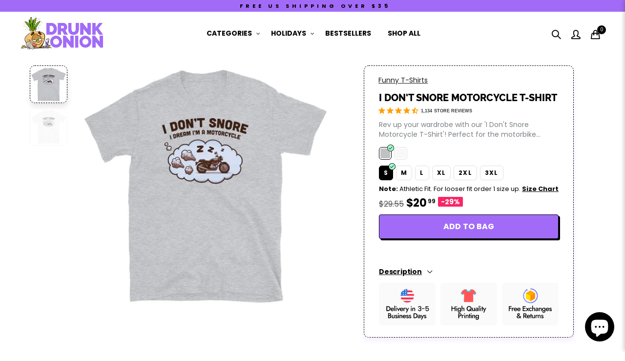

--- FILE ---
content_type: text/html; charset=utf-8
request_url: https://drunkonion.com/products/i-dont-snore-motorcycle-t-shirt
body_size: 61239
content:
<!doctype html>
<html lang="en" class="no-js">
<head>
<meta name="smart-seo-integrated" content="true" /><title>I Don&#39;t Snore Motorcycle T-Shirt | Drunk Onion</title>
<meta name="description" content="Rev up your wardrobe with our &#39;I Don&#39;t Snore Motorcycle T-Shirt&#39;! Perfect for the motorbike enthusiast who brings a bit of their passion to every aspect of life, including sleep. This tee is a humorous nod to those roaring engines that sound like music to your ears. Made for comfort o..." />
<meta name="smartseo-keyword" content="" />
<meta name="smartseo-timestamp" content="16344819224286123" />
<!--JSON-LD data generated by Smart SEO-->
<script type="application/ld+json">
    {
        "@context": "https://schema.org/",
        "@type": "Product",
        "url": "https://drunkonion.com/products/i-dont-snore-motorcycle-t-shirt",
        "name": "I Don&#39;t Snore Motorcycle T-Shirt | Drunk Onion",
        "image": "https://drunkonion.com/cdn/shop/files/unisex-basic-softstyle-t-shirt-sport-grey-front-659097c2e3401.jpg?v=1703974858",
        "description": "Rev up your wardrobe with our &#39;I Don&#39;t Snore Motorcycle T-Shirt&#39;! Perfect for the motorbike enthusiast who brings a bit of their passion to every aspect of life, including sleep. This tee is a humorous nod to those roaring engines that sound like music to your ears. Made for comfort o...",
        "brand": {
            "name": "Drunk Onion"
        },
        "sku": "8299871_503",
        "mpn": "8299871_503",
        "weight": "0.28lb",
        "offers": [
            {
                "@type": "Offer",
                "priceCurrency": "USD",
                "price": "20.99",
                "priceValidUntil": "2026-04-18",
                "availability": "https://schema.org/InStock",
                "itemCondition": "https://schema.org/NewCondition",
                "sku": "8299871_503",
                "name": "Sport Grey / S",
                "url": "https://drunkonion.com/products/i-dont-snore-motorcycle-t-shirt?variant=45466395738325",
                "seller": {
                    "@type": "Organization",
                    "name": "Drunk Onion"
                }
            },
            {
                "@type": "Offer",
                "priceCurrency": "USD",
                "price": "20.99",
                "priceValidUntil": "2026-04-18",
                "availability": "https://schema.org/InStock",
                "itemCondition": "https://schema.org/NewCondition",
                "sku": "8299871_534",
                "name": "Sport Grey / M",
                "url": "https://drunkonion.com/products/i-dont-snore-motorcycle-t-shirt?variant=45466395771093",
                "seller": {
                    "@type": "Organization",
                    "name": "Drunk Onion"
                }
            },
            {
                "@type": "Offer",
                "priceCurrency": "USD",
                "price": "20.99",
                "priceValidUntil": "2026-04-18",
                "availability": "https://schema.org/InStock",
                "itemCondition": "https://schema.org/NewCondition",
                "sku": "8299871_565",
                "name": "Sport Grey / L",
                "url": "https://drunkonion.com/products/i-dont-snore-motorcycle-t-shirt?variant=45466395803861",
                "seller": {
                    "@type": "Organization",
                    "name": "Drunk Onion"
                }
            },
            {
                "@type": "Offer",
                "priceCurrency": "USD",
                "price": "20.99",
                "priceValidUntil": "2026-04-18",
                "availability": "https://schema.org/InStock",
                "itemCondition": "https://schema.org/NewCondition",
                "sku": "8299871_596",
                "name": "Sport Grey / XL",
                "url": "https://drunkonion.com/products/i-dont-snore-motorcycle-t-shirt?variant=45466395836629",
                "seller": {
                    "@type": "Organization",
                    "name": "Drunk Onion"
                }
            },
            {
                "@type": "Offer",
                "priceCurrency": "USD",
                "price": "21.99",
                "priceValidUntil": "2026-04-18",
                "availability": "https://schema.org/InStock",
                "itemCondition": "https://schema.org/NewCondition",
                "sku": "8299871_627",
                "name": "Sport Grey / 2XL",
                "url": "https://drunkonion.com/products/i-dont-snore-motorcycle-t-shirt?variant=45466395869397",
                "seller": {
                    "@type": "Organization",
                    "name": "Drunk Onion"
                }
            },
            {
                "@type": "Offer",
                "priceCurrency": "USD",
                "price": "23.99",
                "priceValidUntil": "2026-04-18",
                "availability": "https://schema.org/InStock",
                "itemCondition": "https://schema.org/NewCondition",
                "sku": "8299871_658",
                "name": "Sport Grey / 3XL",
                "url": "https://drunkonion.com/products/i-dont-snore-motorcycle-t-shirt?variant=45466395902165",
                "seller": {
                    "@type": "Organization",
                    "name": "Drunk Onion"
                }
            },
            {
                "@type": "Offer",
                "priceCurrency": "USD",
                "price": "20.99",
                "priceValidUntil": "2026-04-18",
                "availability": "https://schema.org/InStock",
                "itemCondition": "https://schema.org/NewCondition",
                "sku": "8299871_473",
                "name": "White / S",
                "url": "https://drunkonion.com/products/i-dont-snore-motorcycle-t-shirt?variant=45466395934933",
                "seller": {
                    "@type": "Organization",
                    "name": "Drunk Onion"
                }
            },
            {
                "@type": "Offer",
                "priceCurrency": "USD",
                "price": "20.99",
                "priceValidUntil": "2026-04-18",
                "availability": "https://schema.org/InStock",
                "itemCondition": "https://schema.org/NewCondition",
                "sku": "8299871_504",
                "name": "White / M",
                "url": "https://drunkonion.com/products/i-dont-snore-motorcycle-t-shirt?variant=45466395967701",
                "seller": {
                    "@type": "Organization",
                    "name": "Drunk Onion"
                }
            },
            {
                "@type": "Offer",
                "priceCurrency": "USD",
                "price": "20.99",
                "priceValidUntil": "2026-04-18",
                "availability": "https://schema.org/InStock",
                "itemCondition": "https://schema.org/NewCondition",
                "sku": "8299871_535",
                "name": "White / L",
                "url": "https://drunkonion.com/products/i-dont-snore-motorcycle-t-shirt?variant=45466396000469",
                "seller": {
                    "@type": "Organization",
                    "name": "Drunk Onion"
                }
            },
            {
                "@type": "Offer",
                "priceCurrency": "USD",
                "price": "20.99",
                "priceValidUntil": "2026-04-18",
                "availability": "https://schema.org/InStock",
                "itemCondition": "https://schema.org/NewCondition",
                "sku": "8299871_566",
                "name": "White / XL",
                "url": "https://drunkonion.com/products/i-dont-snore-motorcycle-t-shirt?variant=45466396066005",
                "seller": {
                    "@type": "Organization",
                    "name": "Drunk Onion"
                }
            },
            {
                "@type": "Offer",
                "priceCurrency": "USD",
                "price": "21.99",
                "priceValidUntil": "2026-04-18",
                "availability": "https://schema.org/InStock",
                "itemCondition": "https://schema.org/NewCondition",
                "sku": "8299871_597",
                "name": "White / 2XL",
                "url": "https://drunkonion.com/products/i-dont-snore-motorcycle-t-shirt?variant=45466396098773",
                "seller": {
                    "@type": "Organization",
                    "name": "Drunk Onion"
                }
            },
            {
                "@type": "Offer",
                "priceCurrency": "USD",
                "price": "23.99",
                "priceValidUntil": "2026-04-18",
                "availability": "https://schema.org/InStock",
                "itemCondition": "https://schema.org/NewCondition",
                "sku": "8299871_628",
                "name": "White / 3XL",
                "url": "https://drunkonion.com/products/i-dont-snore-motorcycle-t-shirt?variant=45466396131541",
                "seller": {
                    "@type": "Organization",
                    "name": "Drunk Onion"
                }
            }]
    }
</script><!--JSON-LD data generated by Smart SEO-->
<script type="application/ld+json">
    {
        "@context": "https://schema.org",
        "@type": "BreadcrumbList",
        "itemListElement": [
            {
                "@type": "ListItem",
                "position": 1,
                "item": {
                    "@type": "Website",
                    "@id": "https://drunkonion.com",
                    "name": "Home"
                }
            },
            {
                "@type": "ListItem",
                "position": 2,
                "item": {
                    "@type": "CollectionPage",
                    "@id": "https://drunkonion.com/collections/funny-t-shirts",
                    "name": "Funny T-Shirts"
                }
            },
            {
                "@type": "ListItem",
                "position": 3,
                "item": {
                    "@type": "WebPage",
                    "@id": "https://drunkonion.com/collections/funny-t-shirts/products/i-dont-snore-motorcycle-t-shirt",
                    "name": "I Don&#39;t Snore Motorcycle T-Shirt"
                }
            }
        ]
    }
</script>
<!--JSON-LD data generated by Smart SEO-->
<script type="application/ld+json">
    {
        "@context": "https://schema.org",
        "@type": "Organization",
        "name": "Drunk Onion",
        "url": "https://drunkonion.com",
        "description": "Shop DrunkOnion.com for the best collection of funny and motivational t-shirts. Perfect for any mood, shipped in the US and globally. Add humor and inspiration to your wardrobe today! Free US Shipping over $50. Great customers support. Get your t-shirt today!",
        "logo": "https://smart-seo-new-api.sherpas.design/files/7958",
        "image": "https://smart-seo-new-api.sherpas.design/files/7958",
        "sameAs": ["https://www.facebook.com/thedrunkonion","https://www.instagram.com/drunkonion/","https://twitter.com/thedrunkonion","https://www.linkedin.com/company/drunkonion/","https://www.pinterest.com/drunk_onion/"]
    }
</script><!-- Global site tag (gtag.js) - Google Analytics -->
      <script async src="https://www.googletagmanager.com/gtag/js?id=G-M2VYNPT8TE"></script>
      <script>
        window.dataLayer = window.dataLayer || [];
        function gtag(){dataLayer.push(arguments);}
        gtag('js', new Date());

        gtag('config', 'G-M2VYNPT8TE');
      </script>
  <meta charset="UTF-8">
  <meta http-equiv="X-UA-Compatible" content="IE=edge,chrome=1">
  <meta name="viewport" content="width=device-width, initial-scale=1.0, maximum-scale=1.0, user-scalable=no"><style type="text/css">/*! Bootstrap Reboot v4.1.1 */*,::after,::before{box-sizing:border-box}html{font-family:sans-serif;line-height:1.15;-webkit-text-size-adjust:100%;-ms-text-size-adjust:100%;-ms-overflow-style:scrollbar;-webkit-tap-highlight-color:transparent}@-ms-viewport{width:device-width}article,aside,figcaption,figure,footer,header,hgroup,main,nav,section{display:block}body{margin:0;font-family:-apple-system,BlinkMacSystemFont,"Segoe UI",Roboto,"Helvetica Neue",Arial,sans-serif,"Apple Color Emoji","Segoe UI Emoji","Segoe UI Symbol";font-size:1rem;font-weight:400;line-height:1.5;color:#212529;text-align:left;background-color:#fff}[tabindex="-1"]:focus{outline:0!important}hr{box-sizing:content-box;height:0;overflow:visible}h1,h2,h3,h4,h5,h6{margin-top:0;margin-bottom:.5rem}p{margin-top:0;margin-bottom:1rem}abbr[data-original-title],abbr[title]{text-decoration:underline;-webkit-text-decoration:underline dotted;text-decoration:underline dotted;cursor:help;border-bottom:0}address{margin-bottom:1rem;font-style:normal;line-height:inherit}dl,ol,ul{margin-top:0;margin-bottom:1rem}ol ol,ol ul,ul ol,ul ul{margin-bottom:0}dt{font-weight:700}dd{margin-bottom:.5rem;margin-left:0}blockquote{margin:0 0 1rem}dfn{font-style:italic}b,strong{font-weight:bolder}small{font-size:80%}sub,sup{position:relative;font-size:75%;line-height:0;vertical-align:baseline}sub{bottom:-.25em}sup{top:-.5em}a{color:#333;text-decoration:none;background-color:transparent;-webkit-text-decoration-skip:objects}a:hover{color:#0056b3;text-decoration:underline}a:not([href]):not([tabindex]){color:inherit;text-decoration:none}a:not([href]):not([tabindex]):focus,a:not([href]):not([tabindex]):hover{color:inherit;text-decoration:none}a:not([href]):not([tabindex]):focus{outline:0}code,kbd,pre,samp{font-family:SFMono-Regular,Menlo,Monaco,Consolas,"Liberation Mono","Courier New",monospace;font-size:1em}pre{margin-top:0;margin-bottom:1rem;overflow:auto;-ms-overflow-style:scrollbar}figure{margin:0 0 1rem}img{vertical-align:middle;border-style:none}svg:not(:root){overflow:hidden}table{border-collapse:collapse}caption{padding-top:.75rem;padding-bottom:.75rem;color:#6c757d;text-align:left;caption-side:bottom}th{text-align:inherit}label{display:inline-block;margin-bottom:.5rem}button{border-radius:0}button:focus{outline:1px dotted;outline:5px auto -webkit-focus-ring-color}button,input,optgroup,select,textarea{margin:0;font-family:inherit;font-size:inherit;line-height:inherit}button,input{overflow:visible}button,select{text-transform:none}[type=reset],[type=submit],button,html [type=button]{-webkit-appearance:button}[type=button]::-moz-focus-inner,[type=reset]::-moz-focus-inner,[type=submit]::-moz-focus-inner,button::-moz-focus-inner{padding:0;border-style:none}input[type=checkbox],input[type=radio]{box-sizing:border-box;padding:0}input[type=date],input[type=datetime-local],input[type=month],input[type=time]{-webkit-appearance:listbox}textarea{overflow:auto;resize:vertical}fieldset{min-width:0;padding:0;margin:0;border:0}legend{display:block;width:100%;max-width:100%;padding:0;margin-bottom:.5rem;font-size:1.5rem;line-height:inherit;color:inherit;white-space:normal}progress{vertical-align:baseline}[type=number]::-webkit-inner-spin-button,[type=number]::-webkit-outer-spin-button{height:auto}[type=search]{outline-offset:-2px;-webkit-appearance:none}[type=search]::-webkit-search-cancel-button,[type=search]::-webkit-search-decoration{-webkit-appearance:none}::-webkit-file-upload-button{font:inherit;-webkit-appearance:button}output{display:inline-block}summary{display:list-item;cursor:pointer}template{display:none}[hidden]{display:none!important}/*! Bootstrap Grid v4.1.1 */@-ms-viewport{width:device-width}html{box-sizing:border-box;-ms-overflow-style:scrollbar}*,::after,::before{box-sizing:inherit}label{display:block;font-size:14px;color:#1b1919;font-weight:400;margin-bottom:5px;vertical-align:middle}input[type=date],input[type=email],input[type=number],input[type=password],input[type=tel],input[type=telephone],input[type=text],input[type=url],select,textarea{width:100%;height:40px;border:1px solid rgba(129,129,129,.25);font-size:14px;line-height:18px;padding:0 10px;transition:border-color .5s;box-shadow:none;border-radius:0}input[type=date],input[type=email],input[type=number],input[type=password],input[type=search],input[type=tel],input[type=telephone],input[type=text],input[type=url],textarea{-webkit-appearance:none;-moz-appearance:none;appearance:none}textarea{height:auto;line-height:1.5;padding:10px 15px}.container{width:100%;padding-right:10px;padding-left:10px;margin-right:auto;margin-left:auto}.nt-full{position:relative;width:100%}button[disabled],html input[disabled]{cursor:default}.nt_search_results .product_item.four,.nt_search_results .product_item.one,.nt_search_results .product_item.three,.nt_search_results .product_item.two{display:none}@media (min-width:768px){.container{max-width:100%}.more_result.five{display:none}.nt_search_results .product_item.four{display:block}}@media (min-width:992px){.container{max-width:970px}.more_result.four{display:none}.nt_search_results .product_item.three{display:block}}@media (min-width:1200px){.container{max-width:1170px}.more_result.three{display:none}.nt_search_results .product_item.two{display:block}}@media (min-width:1230px){.container{max-width:1200px}}@media (min-width:1440px){.col-lg-18{-ms-flex:0 0 12.5%!important;flex:0 0 12.5%!important;max-width:12.5%!important}.more_result.two{display:none}.nt_search_results .product_item.four,.nt_search_results .product_item.one,.nt_search_results .product_item.three,.nt_search_results .product_item.two{display:block}}.no-js .js{display:none}.nt_slideshow .nt-carousel{visibility:visible;opacity:1}.container-fluid{width:100%;padding-right:10px;padding-left:10px;margin-right:auto;margin-left:auto}.row{display:-ms-flexbox;display:flex;-ms-flex-wrap:wrap;flex-wrap:wrap;margin-right:-10px;margin-left:-10px}.no-gutters{margin-right:0;margin-left:0}.no-gutters>.col,.no-gutters>[class*=col-]{padding-right:0;padding-left:0}.col,.col-1,.col-10,.col-11,.col-12,.col-2,.col-3,.col-4,.col-5,.col-6,.col-7,.col-8,.col-9,.col-auto,.col-lg,.col-lg-1,.col-lg-10,.col-lg-11,.col-lg-12,.col-lg-2,.col-lg-3,.col-lg-4,.col-lg-5,.col-lg-6,.col-lg-7,.col-lg-8,.col-lg-9,.col-lg-auto,.col-md,.col-md-1,.col-md-10,.col-md-11,.col-md-12,.col-md-2,.col-md-3,.col-md-4,.col-md-5,.col-md-6,.col-md-7,.col-md-8,.col-md-9,.col-md-auto,.col-sm,.col-sm-1,.col-sm-10,.col-sm-11,.col-sm-12,.col-sm-2,.col-sm-3,.col-sm-4,.col-sm-5,.col-sm-6,.col-sm-7,.col-sm-8,.col-sm-9,.col-sm-auto,.col-xl,.col-xl-1,.col-xl-10,.col-xl-11,.col-xl-12,.col-xl-2,.col-xl-3,.col-xl-4,.col-xl-5,.col-xl-6,.col-xl-7,.col-xl-8,.col-xl-9,.col-xl-auto{position:relative;width:100%;min-height:1px;padding-right:10px;padding-left:10px}.col{-ms-flex-preferred-size:0;flex-basis:0;-ms-flex-positive:1;flex-grow:1;max-width:100%}.col-auto{-ms-flex:0 0 auto;flex:0 0 auto;width:auto;max-width:none}.col-1{-ms-flex:0 0 8.333333%;flex:0 0 8.333333%;max-width:8.333333%}.col-2{-ms-flex:0 0 16.666667%;flex:0 0 16.666667%;max-width:16.666667%}.col-3{-ms-flex:0 0 25%;flex:0 0 25%;max-width:25%}.col-4{-ms-flex:0 0 33.333333%;flex:0 0 33.333333%;max-width:33.333333%}.col-5{-ms-flex:0 0 41.666667%;flex:0 0 41.666667%;max-width:41.666667%}.col-6{-ms-flex:0 0 50%;flex:0 0 50%;max-width:50%}.col-7{-ms-flex:0 0 58.333333%;flex:0 0 58.333333%;max-width:58.333333%}.col-8{-ms-flex:0 0 66.666667%;flex:0 0 66.666667%;max-width:66.666667%}.col-9{-ms-flex:0 0 75%;flex:0 0 75%;max-width:75%}.col-10{-ms-flex:0 0 83.333333%;flex:0 0 83.333333%;max-width:83.333333%}.col-11{-ms-flex:0 0 91.666667%;flex:0 0 91.666667%;max-width:91.666667%}.col-12{-ms-flex:0 0 100%;flex:0 0 100%;max-width:100%}.order-first{-ms-flex-order:-1;order:-1}.order-last{-ms-flex-order:13;order:13}.order-0{-ms-flex-order:0;order:0}.order-1{-ms-flex-order:1;order:1}.order-2{-ms-flex-order:2;order:2}.order-3{-ms-flex-order:3;order:3}.order-4{-ms-flex-order:4;order:4}.order-5{-ms-flex-order:5;order:5}.order-6{-ms-flex-order:6;order:6}.order-7{-ms-flex-order:7;order:7}.order-8{-ms-flex-order:8;order:8}.order-9{-ms-flex-order:9;order:9}.order-10{-ms-flex-order:10;order:10}.order-11{-ms-flex-order:11;order:11}.order-12{-ms-flex-order:12;order:12}.offset-1{margin-left:8.333333%}.offset-2{margin-left:16.666667%}.offset-3{margin-left:25%}.offset-4{margin-left:33.333333%}.offset-5{margin-left:41.666667%}.offset-6{margin-left:50%}.offset-7{margin-left:58.333333%}.offset-8{margin-left:66.666667%}.offset-9{margin-left:75%}.offset-10{margin-left:83.333333%}.offset-11{margin-left:91.666667%}@media (min-width:576px){.col-sm{-ms-flex-preferred-size:0;flex-basis:0;-ms-flex-positive:1;flex-grow:1;max-width:100%}.col-sm-auto{-ms-flex:0 0 auto;flex:0 0 auto;width:auto;max-width:none}.col-sm-1{-ms-flex:0 0 8.333333%;flex:0 0 8.333333%;max-width:8.333333%}.col-sm-2{-ms-flex:0 0 16.666667%;flex:0 0 16.666667%;max-width:16.666667%}.col-sm-3{-ms-flex:0 0 25%;flex:0 0 25%;max-width:25%}.col-sm-4{-ms-flex:0 0 33.333333%;flex:0 0 33.333333%;max-width:33.333333%}.col-sm-5{-ms-flex:0 0 41.666667%;flex:0 0 41.666667%;max-width:41.666667%}.col-sm-6{-ms-flex:0 0 50%;flex:0 0 50%;max-width:50%}.col-sm-7{-ms-flex:0 0 58.333333%;flex:0 0 58.333333%;max-width:58.333333%}.col-sm-8{-ms-flex:0 0 66.666667%;flex:0 0 66.666667%;max-width:66.666667%}.col-sm-9{-ms-flex:0 0 75%;flex:0 0 75%;max-width:75%}.col-sm-10{-ms-flex:0 0 83.333333%;flex:0 0 83.333333%;max-width:83.333333%}.col-sm-11{-ms-flex:0 0 91.666667%;flex:0 0 91.666667%;max-width:91.666667%}.col-sm-12{-ms-flex:0 0 100%;flex:0 0 100%;max-width:100%}.order-sm-first{-ms-flex-order:-1;order:-1}.order-sm-last{-ms-flex-order:13;order:13}.order-sm-0{-ms-flex-order:0;order:0}.order-sm-1{-ms-flex-order:1;order:1}.order-sm-2{-ms-flex-order:2;order:2}.order-sm-3{-ms-flex-order:3;order:3}.order-sm-4{-ms-flex-order:4;order:4}.order-sm-5{-ms-flex-order:5;order:5}.order-sm-6{-ms-flex-order:6;order:6}.order-sm-7{-ms-flex-order:7;order:7}.order-sm-8{-ms-flex-order:8;order:8}.order-sm-9{-ms-flex-order:9;order:9}.order-sm-10{-ms-flex-order:10;order:10}.order-sm-11{-ms-flex-order:11;order:11}.order-sm-12{-ms-flex-order:12;order:12}.offset-sm-0{margin-left:0}.offset-sm-1{margin-left:8.333333%}.offset-sm-2{margin-left:16.666667%}.offset-sm-3{margin-left:25%}.offset-sm-4{margin-left:33.333333%}.offset-sm-5{margin-left:41.666667%}.offset-sm-6{margin-left:50%}.offset-sm-7{margin-left:58.333333%}.offset-sm-8{margin-left:66.666667%}.offset-sm-9{margin-left:75%}.offset-sm-10{margin-left:83.333333%}.offset-sm-11{margin-left:91.666667%}}@media (min-width:768px){.col-md{-ms-flex-preferred-size:0;flex-basis:0;-ms-flex-positive:1;flex-grow:1;max-width:100%}.col-md-auto{-ms-flex:0 0 auto;flex:0 0 auto;width:auto;max-width:none}.col-md-1{-ms-flex:0 0 8.333333%;flex:0 0 8.333333%;max-width:8.333333%}.col-md-2{-ms-flex:0 0 16.666667%;flex:0 0 16.666667%;max-width:16.666667%}.col-md-3{-ms-flex:0 0 25%;flex:0 0 25%;max-width:25%}.col-md-4{-ms-flex:0 0 33.333333%;flex:0 0 33.333333%;max-width:33.333333%}.col-md-5{-ms-flex:0 0 41.666667%;flex:0 0 41.666667%;max-width:41.666667%}.col-md-6{-ms-flex:0 0 50%;flex:0 0 50%;max-width:50%}.col-md-7{-ms-flex:0 0 58.333333%;flex:0 0 58.333333%;max-width:58.333333%}.col-md-8{-ms-flex:0 0 66.666667%;flex:0 0 66.666667%;max-width:66.666667%}.col-md-9{-ms-flex:0 0 75%;flex:0 0 75%;max-width:75%}.col-md-10{-ms-flex:0 0 83.333333%;flex:0 0 83.333333%;max-width:83.333333%}.col-md-11{-ms-flex:0 0 91.666667%;flex:0 0 91.666667%;max-width:91.666667%}.col-md-12{-ms-flex:0 0 100%;flex:0 0 100%;max-width:100%}.col-md-15{-ms-flex:0 0 20%;flex:0 0 20%;max-width:20%}.order-md-first{-ms-flex-order:-1;order:-1}.order-md-last{-ms-flex-order:13;order:13}.order-md-0{-ms-flex-order:0;order:0}.order-md-1{-ms-flex-order:1;order:1}.order-md-2{-ms-flex-order:2;order:2}.order-md-3{-ms-flex-order:3;order:3}.order-md-4{-ms-flex-order:4;order:4}.order-md-5{-ms-flex-order:5;order:5}.order-md-6{-ms-flex-order:6;order:6}.order-md-7{-ms-flex-order:7;order:7}.order-md-8{-ms-flex-order:8;order:8}.order-md-9{-ms-flex-order:9;order:9}.order-md-10{-ms-flex-order:10;order:10}.order-md-11{-ms-flex-order:11;order:11}.order-md-12{-ms-flex-order:12;order:12}.offset-md-0{margin-left:0}.offset-md-1{margin-left:8.333333%}.offset-md-2{margin-left:16.666667%}.offset-md-3{margin-left:25%}.offset-md-4{margin-left:33.333333%}.offset-md-5{margin-left:41.666667%}.offset-md-6{margin-left:50%}.offset-md-7{margin-left:58.333333%}.offset-md-8{margin-left:66.666667%}.offset-md-9{margin-left:75%}.offset-md-10{margin-left:83.333333%}.offset-md-11{margin-left:91.666667%}}@media (min-width:992px){.col-lg{-ms-flex-preferred-size:0;flex-basis:0;-ms-flex-positive:1;flex-grow:1;max-width:100%}.col-lg-auto{-ms-flex:0 0 auto;flex:0 0 auto;width:auto;max-width:none}.col-lg-1{-ms-flex:0 0 8.333333%;flex:0 0 8.333333%;max-width:8.333333%}.col-lg-2{-ms-flex:0 0 16.666667%;flex:0 0 16.666667%;max-width:16.666667%}.col-lg-3{-ms-flex:0 0 25%;flex:0 0 25%;max-width:25%}.col-lg-4{-ms-flex:0 0 33.333333%;flex:0 0 33.333333%;max-width:33.333333%}.col-lg-5{-ms-flex:0 0 41.666667%;flex:0 0 41.666667%;max-width:41.666667%}.col-lg-6{-ms-flex:0 0 50%;flex:0 0 50%;max-width:50%}.col-lg-7{-ms-flex:0 0 58.333333%;flex:0 0 58.333333%;max-width:58.333333%}.col-lg-8{-ms-flex:0 0 66.666667%;flex:0 0 66.666667%;max-width:66.666667%}.col-lg-9{-ms-flex:0 0 75%;flex:0 0 75%;max-width:75%}.col-lg-10{-ms-flex:0 0 83.333333%;flex:0 0 83.333333%;max-width:83.333333%}.col-lg-11{-ms-flex:0 0 91.666667%;flex:0 0 91.666667%;max-width:91.666667%}.col-lg-12{-ms-flex:0 0 100%;flex:0 0 100%;max-width:100%}.col-lg-15{-ms-flex:0 0 20%;flex:0 0 20%;max-width:20%}.order-lg-first{-ms-flex-order:-1;order:-1}.order-lg-last{-ms-flex-order:13;order:13}.order-lg-0{-ms-flex-order:0;order:0}.order-lg-1{-ms-flex-order:1;order:1}.order-lg-2{-ms-flex-order:2;order:2}.order-lg-3{-ms-flex-order:3;order:3}.order-lg-4{-ms-flex-order:4;order:4}.order-lg-5{-ms-flex-order:5;order:5}.order-lg-6{-ms-flex-order:6;order:6}.order-lg-7{-ms-flex-order:7;order:7}.order-lg-8{-ms-flex-order:8;order:8}.order-lg-9{-ms-flex-order:9;order:9}.order-lg-10{-ms-flex-order:10;order:10}.order-lg-11{-ms-flex-order:11;order:11}.order-lg-12{-ms-flex-order:12;order:12}.offset-lg-0{margin-left:0}.offset-lg-1{margin-left:8.333333%}.offset-lg-2{margin-left:16.666667%}.offset-lg-3{margin-left:25%}.offset-lg-4{margin-left:33.333333%}.offset-lg-5{margin-left:41.666667%}.offset-lg-6{margin-left:50%}.offset-lg-7{margin-left:58.333333%}.offset-lg-8{margin-left:66.666667%}.offset-lg-9{margin-left:75%}.offset-lg-10{margin-left:83.333333%}.offset-lg-11{margin-left:91.666667%}}@media (min-width:1200px){.col-xl{-ms-flex-preferred-size:0;flex-basis:0;-ms-flex-positive:1;flex-grow:1;max-width:100%}.col-xl-auto{-ms-flex:0 0 auto;flex:0 0 auto;width:auto;max-width:none}.col-xl-1{-ms-flex:0 0 8.333333%;flex:0 0 8.333333%;max-width:8.333333%}.col-xl-2{-ms-flex:0 0 16.666667%;flex:0 0 16.666667%;max-width:16.666667%}.col-xl-3{-ms-flex:0 0 25%;flex:0 0 25%;max-width:25%}.col-xl-4{-ms-flex:0 0 33.333333%;flex:0 0 33.333333%;max-width:33.333333%}.col-xl-5{-ms-flex:0 0 41.666667%;flex:0 0 41.666667%;max-width:41.666667%}.col-xl-6{-ms-flex:0 0 50%;flex:0 0 50%;max-width:50%}.col-xl-7{-ms-flex:0 0 58.333333%;flex:0 0 58.333333%;max-width:58.333333%}.col-xl-8{-ms-flex:0 0 66.666667%;flex:0 0 66.666667%;max-width:66.666667%}.col-xl-9{-ms-flex:0 0 75%;flex:0 0 75%;max-width:75%}.col-xl-10{-ms-flex:0 0 83.333333%;flex:0 0 83.333333%;max-width:83.333333%}.col-xl-11{-ms-flex:0 0 91.666667%;flex:0 0 91.666667%;max-width:91.666667%}.col-xl-12{-ms-flex:0 0 100%;flex:0 0 100%;max-width:100%}.order-xl-first{-ms-flex-order:-1;order:-1}.order-xl-last{-ms-flex-order:13;order:13}.order-xl-0{-ms-flex-order:0;order:0}.order-xl-1{-ms-flex-order:1;order:1}.order-xl-2{-ms-flex-order:2;order:2}.order-xl-3{-ms-flex-order:3;order:3}.order-xl-4{-ms-flex-order:4;order:4}.order-xl-5{-ms-flex-order:5;order:5}.order-xl-6{-ms-flex-order:6;order:6}.order-xl-7{-ms-flex-order:7;order:7}.order-xl-8{-ms-flex-order:8;order:8}.order-xl-9{-ms-flex-order:9;order:9}.order-xl-10{-ms-flex-order:10;order:10}.order-xl-11{-ms-flex-order:11;order:11}.order-xl-12{-ms-flex-order:12;order:12}.offset-xl-0{margin-left:0}.offset-xl-1{margin-left:8.333333%}.offset-xl-2{margin-left:16.666667%}.offset-xl-3{margin-left:25%}.offset-xl-4{margin-left:33.333333%}.offset-xl-5{margin-left:41.666667%}.offset-xl-6{margin-left:50%}.offset-xl-7{margin-left:58.333333%}.offset-xl-8{margin-left:66.666667%}.offset-xl-9{margin-left:75%}.offset-xl-10{margin-left:83.333333%}.offset-xl-11{margin-left:91.666667%}}/* Slider */.slick-slider{position:relative;display:block;box-sizing:border-box;-webkit-user-select:none;-moz-user-select:none;-ms-user-select:none;user-select:none;-webkit-touch-callout:none;-khtml-user-select:none;-ms-touch-action:pan-y;touch-action:pan-y;-webkit-tap-highlight-color:transparent}.slick-list{position:relative;display:block;overflow:hidden;margin:0;padding:0}.slick-list:focus{outline:0}.slick-list.dragging{cursor:pointer;cursor:hand}.slick-slider .slick-list,.slick-slider .slick-track{-webkit-transform:translate3d(0,0,0);-moz-transform:translate3d(0,0,0);-ms-transform:translate3d(0,0,0);-o-transform:translate3d(0,0,0);transform:translate3d(0,0,0)}.slick-track{position:relative;top:0;left:0;display:block}.slick-track:after,.slick-track:before{display:table;content:''}.slick-track:after{clear:both}.slick-loading .slick-track{visibility:hidden}.slick-slide{display:none;float:left;height:100%;min-height:1px;outline:0}body.rtl .slick-slide{float:right}.slick-slide.slick-loading img{display:none}.slick-slide.dragging img{pointer-events:none}.slick-initialized .slick-slide{display:block}.slick-loading .slick-slide{visibility:hidden}.slick-vertical .slick-slide{display:block;height:auto;border:1px solid transparent}.slick-arrow.slick-hidden{display:none}.slick-next,.slick-prev{position:absolute;top:50%;color:#000;display:inline-block;text-align:center;cursor:pointer;zoom:1;opacity:0;margin:0;font-size:0;border:0;background:0 0;z-index:2;filter:Alpha(Opacity=0);transform:translateY(-50%);-o-transform:translateY(-50%);-webkit-transform:translateY(-50%);-moz-transform:translateY(-50%);-sand-transform:translateY(-50%);-ms-transform:translateY(-50%);-o-transition:all .25s ease;-moz-transition:all .25s ease;-webkit-transition:all .25s ease;transition:all .25s ease}.slick-prev{left:-20px}.slick-next{right:-20px}.slick-slider:hover .slick-prev{left:-47px}.slick-slider:hover .slick-next{right:-47px}.slick-slider>.slick-arrow.slick-disabled,.slick-slider>.slick-arrow.slick-disabled:before{color:rgba(0,0,0,.3);cursor:default}.slick-slider>.slick-arrow:before{display:block;content:"\e605";font-family:simple-line-icons;width:55px;font-size:36px;height:55px;line-height:55px}.slick-slider>.slick-arrow.slick-next:before{content:"\e606"}.slick-slider:hover .slick-arrow{opacity:1}.cd-quick-view .slick-slider:hover .slick-arrow,.popup-quick-view .slick-slider:hover .slick-arrow{right:0}.cd-quick-view .slick-slider:hover .slick-prev,.popup-quick-view .slick-slider:hover .slick-prev{left:0}.slick-slider .slick-arrow:hover:not(.slick-disabled){color:rgba(0,0,0,.6)}.slick-slider .slick-arrow:focus{outline:0}.slick-dotted.slick-slider{margin-bottom:30px}.slick-dots{position:absolute;bottom:15px;display:block;width:100%;padding:0;margin:0;list-style:none;text-align:center;z-index:999}.products.jas-carousel ul.slick-dots{position:static}.slick-dots li{position:relative;display:inline-block;width:10px;height:10px;margin:0 5px;padding:0;cursor:pointer}.slick-dots li button{font-size:0;line-height:0;display:block;width:10px;height:10px;padding:5px;cursor:pointer;color:transparent;border:0;outline:0;background:0 0!important}.slick-dots li button:focus,.slick-dots li button:hover{outline:0}.slick-dots li button:focus:before,.slick-dots li button:hover:before{opacity:1}.slick-dots li button:before{font-size:0;position:absolute;top:0;left:0;width:10px;height:10px;content:'';text-align:center;opacity:.25;background-color:#000;border-radius: 50%;-webkit-font-smoothing:antialiased;-moz-osx-font-smoothing:grayscale}.slick-dots li.slick-active button:before{opacity:.75;color:#000}.slick-loading .slick-list {background: #fff url('//drunkonion.com/cdn/shop/t/2/assets/ajax-loader.gif?v=41356863302472015721599329341') center center no-repeat;}img.lazyload,img.lazyloading,.main-img img,.back-img img {width: 100%}.color-scheme-light .nasa-opening-time li {border-bottom: 1px solid rgba(255,255,255,.1);}.p-nav img.lazyload,.p-nav img.lazyloading{opacity: 0}.nt-wrap-lazy:before {content: "";display: block;width: 100%;height: 100%;left: 0;top: 0;background-color: #f5f5f5;position: absolute;opacity: 1;visibility: visible;-webkit-transition: opacity .25s ease,visibility .25s ease;transition: opacity .25s ease,visibility .25s ease;}.lazyloaded + .nt-wrap-lazy, .lazyloaded >.nt-wrap-lazy{display: none;}.lazyloaded + .nt-wrap-lazy:after, .lazyloaded >.nt-wrap-lazy:after, .lazyloaded + .nt-wrap-lazy:before, .lazyloaded >.nt-wrap-lazy:before {opacity: 0;visibility: hidden;}.equal-nt [class*="lazyload"]:before {content: '';display: block;height: 0;width: 100%; /*padding-top: 127.7777778%; */}.equal-nt.ratio8_5 [class*="lazyload"]:before{padding-top: 62.5%;}.equal-nt.ratio3_2 [class*="lazyload"]:before{padding-top: 66.66%;}.equal-nt.ratio2_1 [class*="lazyload"]:before{padding-top: 50%;}.equal-nt.ratio1_2 [class*="lazyload"]:before{padding-top: 200%;}.equal-nt.ratio4_3 [class*="lazyload"]:before{padding-top: 75%;}.equal-nt.ratio16_9 [class*="lazyload"]:before{padding-top: 56.25%;}.equal-nt.ratio1_1 [class*="lazyload"]:before{padding-top: 100%;}.equal-nt.ratio_nt [class*="lazyload"]:before{padding-top: 127.7777778%;}.equal-nt.ratio2_3 [class*="lazyload"]:before {padding-top: 150%;}.nt_bg_lz.lazyload,.nt_bg_lz.lazyloading {background-color: #f5f5f5;background-image: none !important;}.equal-nt [class*="lazyload"] {display: block;width: 100%;height: 100%;position: relative;background-repeat: no-repeat;background-size: cover;}.equal-nt.nt_contain [class*="lazyload"] {background-size: contain}.equal-nt .back-img[class*="lazyload"] { position: absolute}.equal-nt.position_1 [class*="lazyload"]{background-position: left top}.equal-nt.position_2 [class*="lazyload"]{background-position: left center}.equal-nt.position_3 [class*="lazyload"]{background-position: left bottom}.equal-nt.position_4 [class*="lazyload"]{background-position: right top}.equal-nt.position_5 [class*="lazyload"]{background-position: right center}.equal-nt.position_6 [class*="lazyload"]{background-position: right bottom}.equal-nt.position_7 [class*="lazyload"]{background-position: center top}.equal-nt.position_8 [class*="lazyload"]{background-position: center center}.equal-nt.position_9 [class*="lazyload"]{background-position: center bottom}.price del {font-size: 13px;font-weight: normal;color: #555 }.price ins {text-decoration: none;background-color: transparent;padding: 0;opacity: 1;color: #f76b6a;}.nasa-row {margin-left: -.68966em;margin-right: -.68966em;}.nasa-row:before, .nasa-row:after {content: " ";display: table;}.nasa-row:after {clear: both;}.nasa-col {padding-left: .68966em;padding-right: .68966em;}.nt-banner-image {background-size: cover;background-repeat: no-repeat;background-position: 50% 50%;} .nasa-full-to-left .nt-banner-image,.nasa-full-to-right .nt-banner-image{margin-bottom: 10px;}.pin__type .open-qv-mpf,.nt-grid-item .open-qv-mpf {display: none}.product-images-slider_on {margin-bottom: 0 !important}.nt_slick_op {visibility: hidden;opacity: 0;}.nt_slick_op.slick-initialized {visibility: visible;opacity: 1;}.nt-full .slick-slider .slick-prev {left: 20px}.nt-full .slick-slider .slick-next {right: 20px}.nt-full .slick-slider:hover .slick-prev {left: 0}.nt-full .slick-slider:hover .slick-next {right: 0}.burger-icon {display: block;height: 1px;width: 30px;margin-bottom: 8px;background-color: #000;background-color: currentColor;transition: all 0.25s ease-out;}.burger-icon--mid {width: 18px}.burger-icon--bottom {margin-bottom: 0 !important}@font-face {font-family: "icons";src: url('//drunkonion.com/cdn/shop/t/2/assets/icons.eot?v=163758654868947677581599329350');src: url('//drunkonion.com/cdn/shop/t/2/assets/icons.eot?v=163758654868947677581599329350#iefix') format("embedded-opentype"),url('//drunkonion.com/cdn/shop/t/2/assets/icons.woff?v=40388578414565558281599329351') format("woff"),url('//drunkonion.com/cdn/shop/t/2/assets/icons.ttf?v=7314568078299467091599329351') format("truetype"),url('//drunkonion.com/cdn/shop/t/2/assets/icons.svg?v=18544992770120008361599329351#timber-icons') format("svg");font-weight: normal;font-style: normal;}.icon-fallback-text .icon {display: none;}.payment-icons .icon-fallback-text .icon {display: inline-block;}.payment-icons .icon-fallback-text .fallback-text {clip: rect(0 0 0 0);overflow: hidden;position: absolute;height: 1px;width: 1px;}.payment-icons .icon:before {display: none;}.payment-icons .icon:before {display: inline;font-family: "icons";text-decoration: none;speak: none;font-style: normal;font-weight: normal;font-variant: normal;text-transform: none;line-height: 1;-webkit-font-smoothing: antialiased;-moz-osx-font-smoothing: grayscale;}.payment-icons .icon-amazon_payments:before {content: "\e908";}.payment-icons .icon-american_express:before {content: "\41";}.payment-icons .icon-apple_pay:before {content: "\e907";}.payment-icons .icon-arrow-down:before {content: "\34";}.payment-icons .icon-bitcoin:before {content: "\42";}.payment-icons .icon-cart:before {content: "\5b";}.payment-icons .icon-cirrus:before {content: "\43";}.payment-icons .icon-dankort:before {content: "\64";}.payment-icons .icon-diners_club:before {content: "\63";}.payment-icons .icon-discover:before {content: "\44";}.payment-icons .icon-dogecoin:before {content: "\e900";}.payment-icons .icon-dwolla:before {content: "\e901";}.payment-icons .icon-facebook:before {content: "\66";}.payment-icons .icon-fancy:before {content: "\46";}.payment-icons .icon-forbrugsforeningen:before {content: "\e902";}.payment-icons .icon-google_pay:before {content: "\e90c";}.payment-icons .icon-google_plus:before {content: "\e905";}.payment-icons .icon-grid-view:before {content: "\e603";}.payment-icons .icon-hamburger:before {content: "\e600";}.payment-icons .icon-instagram:before {content: "\e903";}.payment-icons .icon-interac:before {content: "\49";}.payment-icons .icon-jcb:before {content: "\4a";}.payment-icons .icon-klarna:before {content: "\e90a";}.payment-icons .icon-list-view:before {content: "\e604";}.payment-icons .icon-litecoin:before {content: "\e904";}.payment-icons .icon-maestro:before {content: "\6d";}.payment-icons .icon-master:before {content: "\4d";}.payment-icons .icon-minus:before {content: "\e602";}.payment-icons .icon-paypal:before {content: "\50";}.payment-icons .icon-pin:before {content: "\e909";}.payment-icons .icon-pinterest:before {content: "\70";}.payment-icons .icon-plus:before {content: "\e605";}.payment-icons .icon-rss:before {content: "\72";}.payment-icons .icon-search:before {content: "\73";}.payment-icons .icon-shopify_pay:before {content: "\e90b";}.payment-icons .icon-snapchat:before {content: "\e906";}.payment-icons .icon-tumblr:before {content: "\74";}.payment-icons .icon-twitter:before {content: "\54";}.payment-icons .icon-vimeo:before {content: "\76";}.payment-icons .icon-visa:before {content: "\56";}.payment-icons .icon-x:before {content: "\78";}.payment-icons .icon-youtube:before {content: "\79";}.payment-icons {-webkit-user-select: none;-moz-user-select: none;-ms-user-select: none;-o-user-select: none;user-select: none;cursor: default;}.payment-icons li {margin: 0 7.5px !important;color: #59756f;cursor: default;}.payment-icons .icon {font-size: 30px;line-height: 30px;}.payment-icons .icon-shopify_pay {font-size: 25px;line-height: 25px;}.payment-icons .fallback-text {text-transform: capitalize;}.payment-icon.svg{display: inline-block;margin: 0 !important;line-height: 1;}.payment-icon.svg .icon {width: 38px;height: 24px;}.sp-col-switch .one,.pswp__share-tooltip a.pswp__share--download {display: none}.wrapper-contetn_full .container {/* width: 95%; */max-width: 100%;padding-left: 20px;padding-right: 20px;}.wrapper-boxed .global-wrapper {max-width: 1220px;overflow: hidden;margin: 0 auto;box-shadow: 0 1px 5px rgba(190,190,190,.26);}.wrapper-boxed .header-banner {max-width: 1200px;margin: 0 auto;}.wrapper-boxed .site_header.live_stuck {left: auto;right: auto; max-width: 1220px;}.wrapper-boxed #nt_backtop {bottom: 40px;right: 20px;}.wrapper-boxed.sticky-footer-on .footer-container {right: auto;left: auto;max-width: 1220px;width: 100%;}@media (min-width: 1620px) {.wrapper-wide .container {max-width: 1600px;/* width: 95%; */}}.wrapper-contetn_full .nt-pagination,.wrapper-wide .nt-pagination {max-width: 100%;}.announcement_bar {background-color: #446084;min-height: 35px;display: table;vertical-align: middle;line-height: 1.5;opacity: 1;-webkit-transform: translate3d(0, 0, 0);transform: translate3d(0, 0, 0); -webkit-transition: all 0.2s;-moz-transition: all 0.2s;-o-transition: all 0.2s;transition: all 0.2s;}.hidden_an_bar .announcement_bar { opacity: 0; min-height: 0;-webkit-transform: translate3d(0, -100%, 0);transform: translate3d(0, -100%, 0);}.announcement_bar>a { padding: 5px 0;display: table-cell;vertical-align: middle;}.color-scheme-dark .close_an_bar svg path {fill: #333}.ellesi-gmap.nt-gmap {height: 100%;min-height: 500px;}.with_featured_img .wrap_cat {position: relative}/* nanoScroller */.nt-scroll { /*position: absolute;top: 0;right: 0;bottom: 0;left: 0;overflow: hidden; */-webkit-box-flex: 1;-ms-flex: 1 1 auto;flex: 1 1 auto;width: 100%;height: 100%;position: relative;overflow: hidden;}.nt-scroll .nt-scroll-content {padding-right: 0;position: absolute;top: 0;right: 0;bottom: 0;left: 0;overflow: scroll;overflow-x: hidden;-webkit-overflow-scrolling: touch;}.nt-scroll .nt-scroll-content:focus {outline: none;}.nt-scroll .nt-scroll-content::-webkit-scrollbar,.footer__collapsed .footer_contact_logo .widget-title{display: none;}.nt-scroll-pane {width: 2px;background: rgba(0, 0, 0, 0.05);position: absolute;top: 0;right: 0;bottom: 0;visibility : hidden\9; opacity: .01;-webkit-transition: .2s;-moz-transition : .2s;-o-transition : .2s;transition: .2s;-moz-border-radius: 5px;-webkit-border-radius : 5px;border-radius : 5px;}.nt-scroll-pane > .nt-scroll-slider {background: rgba(0, 0, 0, 0.7);position: relative;margin: 0 0px;}.has-scrollbar > .nt-scroll-content::-webkit-scrollbar {display: block;}.nt-scroll:hover > .nt-scroll-pane, .nt-scroll-quick:hover > .nt-scroll-pane, .nt-sidebar-scroll:hover > .nt-scroll-pane, .nt-scroll-pane.active, .nt-scroll-pane.flashed { visibility : visible\9;opacity: 0.99;}.nt_ajaxFilter .widget .nt-scroll,.nt_sidebarfilter .widget .nt-scroll{max-height: 200px;position: relative;}.mask-overlay {position: fixed;top: 0;left: 0;width: 100%;height: 100%;z-index: 999;opacity: 0;visibility: hidden;background-color: rgba(0,0,0,.7);-webkit-transition: opacity .25s ease,visibility 0s ease .25s;transition: opacity .25s ease,visibility 0s ease .25s;}.global-wrapper {overflow: hidden}.cart-opened .mask-overlay,.login-opened .mask-overlay, .menu-opened .mask-overlay,.filter_opened .mask-overlay,.default_opened .mask-overlay,.open_quickview .mask-overlay {opacity: 1;visibility: visible;-webkit-transition: opacity .25s ease,visibility 0s ease;transition: opacity .25s ease,visibility 0s ease;}.metro + .products-footer {margin-top: 30px}.nt-newsletter-popup.nt_non_img {max-width: 650px}.nt-newsletter-popup .signup-newsletter-form input[type='submit'] { min-width: 165px}.nt_popup_bg {background-repeat: no-repeat;background-position: center;background-size: cover;}.nt-popup-wrap {height: 100%;padding: 40px 20px 75px}.nt_new_checkzone.pa {bottom: 40px;left: 20px}#hideforever_ypop {display: inline;margin: -2px 5px 0 0;text-align: center;vertical-align: middle;}.banner_cookies {bottom: 0;left: 0;right: 0;color: #fff;z-index: 999999;padding: 15px 30px;background-color: rgba(0,0,0,.9);}.banner_cookies.animated {-webkit-animation-duration: .5s; animation-duration: .5s;}.banner_cookies.animated.rollIn,.banner_cookies.animated.swing,.banner_cookies.animated.shake,.banner_cookies.animated.wobble,.banner_cookies.animated.jello {-webkit-animation-duration: .85s; animation-duration: .85s;}.banner_cookies p>a {color: #fff;text-decoration: underline}.banner_cookies p>a:hover,.banner_cookies p>a:focus{opacity: .7}.banner_cookies_btn.btn_primary {width: auto;line-height: 44px;padding: 0 25px;border-radius: 3px;}.container_page h1, .container_page h2, .container_page h3, .container_page h4, .container_page h5, .container_page h6 {font-weight: bold}.countdown-time-simple {left: 10px;right: 10px;bottom: 10px;color: #fff;padding: 5px 0;opacity: 0;visibility: hidden;z-index: 6;-webkit-transition: opacity .3s ease-in-out;-moz-transition: opacity .3s ease-in-out;-o-transition: opacity .3s ease-in-out;transition: opacity .3s ease-in-out;}.countdown-time-simple:before {content: '';position: absolute;left: 0;width: 100%;top: 0;height: 100%;background-color: #f76b6a;opacity: 0.85;}.nt_slideshow_banner .countdown-time-simple.pa {position: relative;right: 0;left: 0;width: 70%;margin: 0 auto;}.nt_slideshow_banner .countdown-time-simple.pa h5 {margin: 0;font-size: 13px;line-height: inherit;letter-spacing: 0;}.nt_slideshow_banner .countdown-time-simple.default h5 {color: #fff}.countdown-time-simple.show { opacity: 1;visibility: visible}.countdown-time-simple.dark,.countdown-time-simple.dark .cw{font-weight: 700;color: #000}.countdown-time-simple.dark:before{background-color: #fff; border: 1px dashed #000}.countdown-time-simple.light,.countdown-time-simple.light .cw{font-weight: 700;color: #f76b6a}.countdown-time-simple.light:before{background-color: #fff;border: 1px dashed #f76b6a;}.countdown-time-simple.light_2,.countdown-time-simple.light_2 .cw{font-weight: 700;color: #95bf47}.countdown-time-simple.light_2:before{background-color: #fff;border: 1px dashed #95bf47;}button, html input[type="button"], input[type="reset"], input[type="submit"] {-webkit-appearance: button;cursor: pointer;}.p-nav.nt-carousel.left:not(.right),.p-nav.nt-group-carousel.left:not(.right){margin-right: -10px;}.p-nav.nt-carousel.right,.p-nav.nt-group-carousel.right{margin-left: -10px;}.template-product .p-nav.left .slick-slide { margin-bottom: 10px;padding: 1px}.template-product .p-nav.left .slick-slide:last-child { margin-bottom: 0}.selector-wrapper,.variations .swatches-select>.nt_unavailable,.variations.variant_simple .input-dropdown-inner .dropdown-list li.nt_soldout:before {display: none !important;}.variations .swatch:not(.style_color) .swatches-select>.nt_soldout:before{content: " ";position: absolute;top: 50%;right: 2px;margin-top: -1px;width: 95%; -webkit-width: calc(100% - 4px);-moz-width: calc(100% - 4px);width: calc(100% - 4px);height: 1px;display: inline-block;background-color: #777777;-webkit-transition: background-color .2s ease-in-out,transform .2s ease-in-out,width .2s ease-in-out;-moz-transition: background-color .2s ease-in-out,transform .2s ease-in-out,width .2s ease-in-out;-o-transition: background-color .2s ease-in-out,transform .2s ease-in-out,width .2s ease-in-out;transition: background-color .2s ease-in-out,transform .2s ease-in-out,width .2s ease-in-out;}.variations .swatch:not(.style_color) .swatches-select>.nt_soldout:hover:before,.variations .swatch:not(.style_color) .swatches-select>.is-selected.nt_soldout:before {background-color: #fff;}.variations .swatch.style_color .swatches-select>.nt_soldout.is-selected,.variations .swatch.style_color .swatches-select>.nt_soldout>span:before {background-image: url(//drunkonion.com/cdn/shop/t/2/assets/sold_out.png?v=174504563296916457131599329378); background-size: cover; background-repeat: no-repeat; background-position: 0 0} .variations .swatch.style_color .swatches-select>.nt_soldout>span {position: relative}.variations .swatch.style_color .swatches-select>.nt_soldout>span:before {content: " ";position: absolute;width: 100%;height: 100%;top: 0;left: 0;bottom: 0;right: 0;display: block;z-index: 2;-webkit-border-radius: 50%;-moz-border-radius: 50%;border-radius: 50%;}.variations .swatch.style_color .swatches-select>.nt_soldout:not(.image-swatch)>span.bg_color_black:before{background-image: url(//drunkonion.com/cdn/shop/t/2/assets/sold_out_white.png?v=86177204333887740271599329379)} .variations .swatches-select>li.nt_soldout a,.variations.variant_simple .input-dropdown-inner .dropdown-list li.current-item.nt_soldout a,.variations.variant_simple .input-dropdown-inner .dropdown-list li.nt_soldout a{ color: #d0c8c8 !important;}.variations.variant_simple .input-dropdown-inner .dropdown-list li.nt_soldout a {text-decoration: line-through;}span.nt_name_current {color: #f76b6a;text-transform: none;}.variant-quantity:not(.only_default) {display: none}.variant-quantity.is-visible {display: block;line-height: normal;font-weight: bold;/* color: #ec0101; */margin-top: -10px;}.square.variations .swatch__list--item ,.square.variations .swatch__list--item >span,.square_quick.variations .swatch__list--item ,.square_quick.variations .swatch__list--item >span,.square.swatch__list .swatch__list--item ,.square.swatch__list .swatch__list--item >span,.variations.square .swatch.style_color .swatches-select>.nt_soldout>span:before,.variations.square_quick .swatch.style_color .swatches-select>.nt_soldout>span:before{-webkit-border-radius: 0;-moz-border-radius:0;border-radius: 0;}.input-dropdown-inner {position: relative;display: block;}.input-dropdown-inner > a {position: relative;padding: 0 30px 0 15px;display: block;width: 100%;min-width: 100px;height: 35px;border: 1px solid rgba(168,168,168,.4);font-size: 14px;letter-spacing: .4px;text-align: left;color: inherit;line-height: 35px;text-transform: uppercase;text-overflow: ellipsis;white-space: nowrap;overflow: hidden;}.input-dropdown-inner.dd-shown> a {z-index: 400}.input-dropdown-inner > a::after { position: absolute;right: 15px;top: 0;}.dropdown-list {display: none;max-height: 230px;overflow: auto;overscroll-behavior-y: contain;-webkit-overflow-scrolling: touch;position: absolute;top: 100%;z-index: 300;width: 100%;background-color: #fff;padding: 10px 0;left: 0; border: 1px solid #ddd; border-top: 0;-webkit-box-shadow: 0px 0px 35px -10px rgba(0, 0, 0, 0.25);box-shadow: 0px 0px 35px -10px rgba(0, 0, 0, 0.25);}.swatch .dropdown-list li {padding: 0;border: 0;}.dropdown-list li a {font-size: 14px;display: block;color: #8b8b8b;text-overflow: ellipsis;white-space: nowrap;overflow-x: hidden;padding: 10px 15px;-webkit-transition: all .1s ease;-moz-transition: all .1s ease;-o-transition: all .1s ease;transition: all .1s ease;}.variations.variant_simple .input-dropdown-inner .dropdown-list li.is-selected:hover a, .variations.variant_simple .input-dropdown-inner .dropdown-list li:hover a {background-color: #f76b6a;color: #fff;}.variations.variant_simple .input-dropdown-inner .dropdown-list li.is-selected a {background-color: #f1f1f1;color: #545252;}/* .variations.variant_simple .input-dropdown-inner .dropdown-list {display: inline-block !important;visibility: hidden;opacity: 0;}.variations.variant_simple .input-dropdown-inner.dd-shown .dropdown-list {visibility: visible;opacity: 1;} */.image-swatch >span {background-repeat: no-repeat;background-position: center;background-size: 100%;}/* TABLE */.table-bordered-style th,.table-bordered-style td {border: 1px solid #EFEFEF;}table {width: 100%;margin-bottom: 50px;font-size: 14px;}table a {color: #2f2f2f;}table tr th {padding: 15px 10px;text-align: left;letter-spacing: 1px;font-size: 18px;font-weight: 600;text-transform: uppercase;line-height: 1.4;color: #1B1919;vertical-align: middle;border: none;border-bottom: 2px solid #EFEFEF;}table tr td {padding: 15px 12px;border: none;text-align: left;border-bottom: 1px solid #E6E6E6;}table tbody th,table tfoot th {border-bottom: 1px solid #E6E6E6;text-transform: none;}.responsive-table {overflow-x: auto;margin-bottom: 30px;}.responsive-table table {margin: 0;}.responsive-table .responsive-table {margin-bottom: 0px;overflow-x: visible;}.single-product-content .sp_tab-center + .tab-panels .shop_attributes {max-width: 550px;margin: 0 auto;}.single-product-content .shop_attributes th{font-size: 16px;font-weight: 700;width: 20%}.single-product-content .entry-content p {line-height: 1.7;letter-spacing: .3px;}.single-product-content .shop_attributes td p, .single-product-content .shop_attributes th p {margin-bottom: 0;}.pr_info_sticky .nt-scroll .nt-scroll-content {padding-right: 10px}.nt_pr_grouped .product-image-summary .pr_onsale {display: none;}.close_an_bar {width: 60px;height: 35px;line-height: 38px;top: 0;right: 0;}.close_an_bar svg{width: 14px}@-webkit-keyframes live_stuck{0%{opacity: 0;transform:translateY(-100%)}100%{opacity: 1;transform:translateY(0)}}@-moz-keyframes live_stuck{0%{opacity: 0;transform:translateY(-100%)}100%{opacity: 1;transform:translateY(0)}}@keyframes live_stuck{0%{opacity: 0;transform:translateY(-100%)}100%{opacity: 1;transform:translateY(0)}}@-webkit-keyframes progress-bar-stripes { from { background-position: 0 0 }to { background-position: 40px 0 }}@-moz-keyframes progress-bar-stripes { from { background-position: 0 0 }to { background-position: 40px 0 }}@keyframes progress-bar-stripes { from { background-position: 0 0 }to { background-position: 40px 0 }}@media (min-width: 1024px) {.nasa-full-to-left,.nasa-full-to-right {position: static;}.nt-banner-image {position: absolute;top: 0;left: 0;right: 0;bottom: 0;width: 100%;height: 100%;max-width: inherit;max-width: 41.666667%;}.nt-banner-image img { visibility: hidden }.nasa-full-to-right .nt-banner-image {right: 0;left: auto; }.nasa-full-to-left .nt-banner-image,.nasa-full-to-right .nt-banner-image{margin-bottom: 0;}}.catalog_mode_on .add-to-cart-btn,.catalog_mode_on .single_add_to_cart_button,.catalog_mode_on #shopify_quantity,.catalog_mode_on .ajax_form_cart,.catalog_mode_on .shopify-payment-button,.catalog_mode_on .checkout_divide,.catalog_mode_on #shopify_quantity_quick,.catalog_mode_on #shopify_quantity_sticky{display: none !important;}.catalog_mode_on .shopify-variation-price.price_varies.mb__25 {margin-bottom: 0}#prompt-background {background-color: rgba(0, 0, 0, 0.98); background-size: cover;background-repeat: no-repeat;background-position: center center;-webkit-background-size: cover;-moz-background-size: cover;-o-background-size: cover;background-size: cover;width: 100%;height: 100%;position: fixed;left: 0;top: 0;z-index: 9999999;outline: 0!important;-webkit-backface-visibility: hidden;overflow-x: hidden;overflow-y: auto;}.nt_mb_mobile {margin-bottom: 20px}#prompt-background .row {margin-right: -5px;margin-left: -5px;}#prompt-background .col-12 {padding-right: 5px;padding-left: 5px}#age-check-prompt {padding: 20px;-webkit-overflow-scrolling: touch;-webkit-animation-duration: 1s;animation-duration: 1s;-webkit-animation-fill-mode: both;animation-fill-mode: both}.popup-added_to_cart p.text_pp {font-size: 16px;}.modal-prompt-holder {text-align: center;position: absolute;width: 100%;height: 100%;left: 0;top: 0;padding: 0 8px;box-sizing: border-box;} .modal-prompt-holder:before {content: '';display: inline-block;height: 100%;vertical-align: middle;}.modal-prompt-content {position: relative;display: inline-block;vertical-align: middle;margin: 0 auto;width: 100%;text-align: left;z-index: 10451;}#age-check-prompt.age_pp {-webkit-animation-name: fadeIn;animation-name: fadeIn;}.menu_hover_img {position: absolute;left: 100%;top: 0;pointer-events: none;padding-left: 5px;opacity: 0;background: #FFF;-webkit-transition: opacity .3s ease-in-out;-o-transition: opacity .3s ease-in-out;transition: opacity .3s ease-in-out;z-index: 222;}.menu_hover_img img {width: 120px;max-width: 120px;height: auto;-webkit-box-shadow: -2px 2px 81px -27px rgba(0, 0, 0, 0.29);box-shadow: -2px 2px 81px -27px rgba(0,0,0,0.29);}.sub-column-item .sub-column li>a:hover .menu_hover_img {pointer-events: auto;opacity: 1}@media (min-width: 768px) {.menu_vertical_group .nt_slideshow h5 {font-size: 11px;line-height: 17px;letter-spacing: 6px;}.menu_vertical_group .nt_slideshow h2 {font-size: 40px;line-height: 45px;padding: 8px 0;}.menu_vertical_group .nt_slideshow .nasa-button-banner {font-size: 10px;letter-spacing: 1px;}}@media (max-width: 736px) {.nt_promo_banner_parallax h2 {font-size: 30px}/* .variations .dropdown-list {top:auto;bottom: 100%;} */}.sub_nt_deal {font-size: 29.6px;line-height: 1;}.sub_nt_deal del {font-size: 26.6px}.nt_slideshow .nt_banner_img {background-size: cover}.Shopify-product-details__short-description ul,.shopify-Tabs-panel--description ul,.container_article article ul,.container_page:not(.container_contact) ul{list-style: square;padding-left: 20px;line-height: 1.5}.rtl .Shopify-product-details__short-description ul,.rtl .shopify-Tabs-panel--description ul{padding-right: 20px;padding-left: 0}.color-scheme-light .dropdown-wrap-cat,.color-scheme-light .dropdown-wrap-cat a,.color-scheme-light .dropdown-wrap-cat p,.color-scheme-light .dropdown-wrap-cat label {color: rgba(0,0,0,.9)}.color-scheme-light .dropdown-wrap-cat .cart-drawer__item a:hover,.color-scheme-light .dropdown-wrap-cat .cart-drawer__item a:focus{color: #000;text-decoration: underline}@media (max-width: 736px){.hide_qty #nt_sticky_add,.hide_qty {width: 100%}}/*150 colors css*/[class*=bg_color_]{font-size:0;background-color:#f7f8fa}.bg_color_cyan{background-color:#25bdb0}.bg_color_pink{background-color:#fcc6de}.bg_color_black{background-color:#000}.bg_color_grey{background-color:#ccc}.bg_color_green{background-color:#e1eb78}.bg_color_sliver{background-color:#f2f2f2}.bg_color_blue{background-color:#a8bcd4}.bg_color_purple{background-color:#7e0b80}.bg_color_white{background-color:#fff;border:1px solid #ddd}.bg_color_brown{background-color:#977945}.bg_color_red{background-color:#f63400}.bg_color_brown{background-color:#ad8111}.bg_color_gold{background-color:#cea525}.bg_color_beige{background-color:#f0deba}.bg_color_gray{background-color:#bfbfbf}.bg_color_orange{background-color:#ff7900}.bg_color_yellow{background-color:#dcdb79}.bg_color_navy{background-color:#001f3f}.bg_color_aqua{background-color:#7fdbff}.bg_color_teal{background-color:#39cccc}.bg_color_gun-smoke{background-color:#12221f}.bg_color_olive{background-color:olive}.bg_color_lime{background-color:#0f0}.bg_color_rose-gold{background-color:#fcdbd6}.bg_color_clear{background-color:#caf6ea}.bg_color_maroon{background-color:maroon}.bg_color_ivory{background-color:ivory}.bg_color_lavenderblush{background-color:#b0e0e6}.bg_color_powderblue{background-color:#f012be}.bg_color_darkgreen{background-color:#006400}.bg_color_saddlebrown{background-color:#8b4513}.bg_color_lightcoral{background-color:#f08080}.bg_color_palevioletred{background-color:#db7093}.bg_color_chocolate{background-color:#d2691e}.bg_color_darkolivegreen{background-color:#556b2f}.bg_color_darkred{background-color:#8b0000}.bg_color_mediumaquamarine{background-color:#66cdaa}.bg_color_sandybrown{background-color:#f4a460}.bg_color_darkslategray{background-color:#2f4f4f}.bg_color_salmon{background-color:salmon}.bg_color_slateblue{background-color:#6a5acd}.bg_color_lightgray{background-color:#d3d3d3}.bg_color_lemonchiffon{background-color:#fffacd}.bg_color_thistle{background-color:#d8bfd8}.bg_color_wheat{background-color:wheat}.bg_color_lightsalmon{background-color:#ffa07a}.bg_color_hotpink{background-color:#ff69b4}.bg_color_lawngreen{background-color:#7cfc00}.bg_color_snow{background-color:snow}.bg_color_darkslateblue{background-color:#483d8b}.bg_color_coral{background-color:coral}.bg_color_limegreen{background-color:#32cd32}.bg_color_lightgrey{background-color:#d3d3d3}.bg_color_royalblue{background-color:#4169e1}.bg_color_dimgrey{background-color:#696969}.bg_color_lightseagreen{background-color:#20b2aa}.bg_color_skyblue{background-color:#87ceeb}.bg_color_orchid{background-color:orchid}.bg_color_darksalmon{background-color:#e9967a}.bg_color_darkorchid{background-color:#9932cc}.bg_color_cornflowerblue{background-color:#6495ed}.bg_color_cornsilk{background-color:#fff8dc}.bg_color_lightslategrey{background-color:#789}.bg_color_whitesmoke{background-color:#f5f5f5}.bg_color_seagreen{background-color:#2e8b57}.bg_color_crimson{background-color:#dc143c}.bg_color_azure{background-color:azure}.bg_color_paleturquoise{background-color:#afeeee}.bg_color_darkkhaki{background-color:#bdb76b}.bg_color_mediumvioletred{background-color:#c71585}.bg_color_lightgoldenrodyellow{background-color:#fafad2}.bg_color_violet{background-color:violet}.bg_color_peachpuff{background-color:#ffdab9}.bg_color_steelblue{background-color:#4682b4}.bg_color_blanchedalmond{background-color:#ffebcd}.bg_color_moccasin{background-color:#ffe4b5}.bg_color_antiquewhite{background-color:#faebd7}.bg_color_mediumturquoise{background-color:#48d1cc}.bg_color_lightskyblue{background-color:#87cefa}.bg_color_darkorange{background-color:#ff8c00}.bg_color_darkblue{background-color:#00008b}.bg_color_springgreen{background-color:#00ff7f}.bg_color_lavender{background-color:#e6e6fa}.bg_color_mediumpurple{background-color:#9370db}.bg_color_deepskyblue{background-color:#00bfff}.bg_color_mintcream{background-color:#f5fffa}.bg_color_deeppink{background-color:#ff1493}.bg_color_darkseagreen{background-color:#8fbc8f}.bg_color_papayawhip{background-color:#ffefd5}.bg_color_orangered{background-color:#ff4500}.bg_color_tomato{background-color:tomato}.bg_color_navajowhite{background-color:#ffdead}.bg_color_mediumorchid{background-color:#ba55d3}.bg_color_ghostwhite{background-color:#f8f8ff}.bg_color_slategrey{background-color:#708090}.bg_color_forestgreen{background-color:#228b22}.bg_color_dodgerblue{background-color:#1e90ff}.bg_color_linen{background-color:linen}.bg_color_blueviolet{background-color:#8a2be2}.bg_color_gainsboro{background-color:#dcdcdc}.bg_color_lightgreen{background-color:#90ee90}.bg_color_chartreuse{background-color:#7fff00}.bg_color_mistyrose{background-color:#ffe4e1}.bg_color_darkgray{background-color:#a9a9a9}.bg_color_peru{background-color:peru}.bg_color_tan{background-color:tan}.bg_color_palegreen{background-color:#98fb98}.bg_color_rebeccapurple{background-color:#639}.bg_color_darkcyan{background-color:#008b8b}.bg_color_oldlace{background-color:#fdf5e6}.bg_color_rosybrown{background-color:#bc8f8f}.bg_color_darkslategrey{background-color:#2f4f4f}.bg_color_lightslategray{background-color:#789}.bg_color_turquoise{background-color:#40e0d0}.bg_color_darkgoldenrod{background-color:#b8860b}.bg_color_honeydew{background-color:#f0fff0}.bg_color_mediumslateblue{background-color:#7b68ee}.bg_color_mediumspringgreen{background-color:#00fa9a}.bg_color_plum{background-color:plum}.bg_color_darkgrey{background-color:#a9a9a9}.bg_color_slategray{background-color:#708090}.bg_color_darkmagenta{background-color:#8b008b}.bg_color_lightblue{background-color:#add8e6}.bg_color_floralwhite{background-color:#fffaf0}.bg_color_dimgray{background-color:#696969}.bg_color_greenyellow{background-color:#adff2f}.bg_color_fuchsia{background-color:#f0f}.bg_color_cadetblue{background-color:#5f9ea0}.bg_color_yellowgreen{background-color:#9acd32}.bg_color_darkviolet{background-color:#9400d3}.bg_color_sienna{background-color:sienna}.bg_color_lightpink{background-color:#ffb6c1}.bg_color_mediumblue{background-color:#0000cd}.bg_color_bisque{background-color:bisque}.bg_color_aquamarine{background-color:#7fffd4}.bg_color_palegoldenrod{background-color:#eee8aa}.bg_color_aliceblue{background-color:#f0f8ff}.bg_color_olivedrab{background-color:#6b8e23}.bg_color_indigo{background-color:indigo}.bg_color_lightcyan{background-color:#e0ffff}.bg_color_midnightblue{background-color:#191970}.bg_color_khaki{background-color:khaki}.bg_color_burlywood{background-color:#deb887}.bg_color_lightyellow{background-color:#ffffe0}.bg_color_lightsteelblue{background-color:#b0c4de}.bg_color_goldenrod{background-color:#daa520}.bg_color_darkturquoise{background-color:#00ced1}.bg_color_magenta{background-color:#f0f}.bg_color_seashell{background-color:#fff5ee}.bg_color_indianred{background-color:#cd5c5c}.bg_color_mediumseagreen{background-color:#3cb371}.bg_color_firebrick{background-color:#b22222}.nt_beforeAfter_img >div {background-repeat: no-repeat;background-size: cover;background-position: center;}.beafimg-inner img {-webkit-user-select: none;-moz-user-select: none;-ms-user-select: none;user-select: none;-webkit-touch-callout: none;-khtml-user-select: none;-ms-touch-action: pan-y;touch-action: pan-y;user-drag: none; -webkit-user-drag: none;tap-highlight-color: rgba(0, 0, 0, 0);-webkit-tap-highlight-color: rgba(0, 0, 0, 0);}/* updated v1.8 by Henry */.outside .nt_banner_img {overflow: hidden;}.banner_title.outside {font-weight: 700;font-size: 105%;margin-top: 10px;}.banner_title.outside.center {text-align: center;}.banner_title.outside.left {text-align: left;}.banner_title.outside.right {text-align: right;}.nt_instagram .nasa-title {margin-bottom: 50px;}@media (min-width: 992px) {.zigzac_layout .nt-sc-instagram.ins-nt-carousel .item {padding: 5px;background: #fff;border: 1px solid #f6f6f6;}.zigzac_layout .nt-sc-instagram.ins-nt-carousel .item:nth-child(2n) {z-index: 2;margin-bottom: 90px;-webkit-transform: scale(1.2,1.2) translateY(55px);-ms-transform: scale(1.2,1.2) translateY(55px);-moz-transform: scale(1.2,1.2) translateY(55px);-o-transform: scale(1.2,1.2) translateY(55px);transform: scale(1.2,1.2) translateY(55px);}}/* updated 1.9 by Henry */.quote-style-large_text .quote-content{font-weight: 700;color: #000;font-size: 28px;line-height: 39px;}.quote-style-large_text.quotes .quote-content footer {	font-weight: 900;color: #000;font-size: 15px;line-height: 23px;}.nasa-title {	margin-top: 20px;}.grid_unit_price {font-size: 14px;font-weight: 400;color: #333;margin-top: 5px;}.item-unit-price {font-size: 11px;}button.ajax_form_cart[disabled="disabled"] {opacity: 0.6;}.nt-single-2 .p-thumb.nt-masonry, .nt-single-3 .p-thumb.nt-masonry {opacity: 1 !important}.nt_bg_lz.lazyload, .nt_bg_lz.lazyloading,.nt-wrap-lazy:before {background-image: url(//drunkonion.com/cdn/shop/t/2/assets/lds_infinity.svg?v=8855756867045179171599329420) !important;background-repeat: no-repeat !important;background-position: center !important;background-size: 50px !important;}</style><link href="//drunkonion.com/cdn/shop/t/2/assets/main.min.css?v=181452365382176369711599329358" rel="stylesheet" type="text/css" media="all" />
<style type="text/css">@font-face {font-family: Poppins;font-weight: 100;font-style: normal;src: url("//drunkonion.com/cdn/fonts/poppins/poppins_n1.91f1f2f2f3840810961af59e3a012dcc97d8ef59.woff2") format("woff2"), url("//drunkonion.com/cdn/fonts/poppins/poppins_n1.58d050ae3fe39914ce84b159a8c37ae874d01bfc.woff") format("woff");}@font-face {font-family: Poppins;font-weight: 100;font-style: italic;src: url("//drunkonion.com/cdn/fonts/poppins/poppins_i1.12212c673bc6295d62eea1ca2437af51233e5e67.woff2") format("woff2"), url("//drunkonion.com/cdn/fonts/poppins/poppins_i1.57d27b035fa9c9ec7ce7020cd2ed80055da92d77.woff") format("woff");}@font-face {font-family: Poppins;font-weight: 200;font-style: normal;src: url("//drunkonion.com/cdn/fonts/poppins/poppins_n2.99893b093cc6b797a8baf99180056d9e77320b68.woff2") format("woff2"), url("//drunkonion.com/cdn/fonts/poppins/poppins_n2.c218f0380a81801a28158673003c167a54d2d69c.woff") format("woff");}@font-face {font-family: Poppins;font-weight: 200;font-style: italic;src: url("//drunkonion.com/cdn/fonts/poppins/poppins_i2.7783fc51c19908d12281d3f99718d10ab5348963.woff2") format("woff2"), url("//drunkonion.com/cdn/fonts/poppins/poppins_i2.34fc94f042b7f47b1448d25c4247572d2f33189b.woff") format("woff");}@font-face {font-family: Poppins;font-weight: 300;font-style: normal;src: url("//drunkonion.com/cdn/fonts/poppins/poppins_n3.05f58335c3209cce17da4f1f1ab324ebe2982441.woff2") format("woff2"), url("//drunkonion.com/cdn/fonts/poppins/poppins_n3.6971368e1f131d2c8ff8e3a44a36b577fdda3ff5.woff") format("woff");}@font-face {font-family: Poppins;font-weight: 300;font-style: italic;src: url("//drunkonion.com/cdn/fonts/poppins/poppins_i3.8536b4423050219f608e17f134fe9ea3b01ed890.woff2") format("woff2"), url("//drunkonion.com/cdn/fonts/poppins/poppins_i3.0f4433ada196bcabf726ed78f8e37e0995762f7f.woff") format("woff");}@font-face {font-family: Poppins;font-weight: 400;font-style: normal;src: url("//drunkonion.com/cdn/fonts/poppins/poppins_n4.0ba78fa5af9b0e1a374041b3ceaadf0a43b41362.woff2") format("woff2"), url("//drunkonion.com/cdn/fonts/poppins/poppins_n4.214741a72ff2596839fc9760ee7a770386cf16ca.woff") format("woff");}@font-face {font-family: Poppins;font-weight: 400;font-style: italic;src: url("//drunkonion.com/cdn/fonts/poppins/poppins_i4.846ad1e22474f856bd6b81ba4585a60799a9f5d2.woff2") format("woff2"), url("//drunkonion.com/cdn/fonts/poppins/poppins_i4.56b43284e8b52fc64c1fd271f289a39e8477e9ec.woff") format("woff");}@font-face {font-family: Poppins;font-weight: 500;font-style: normal;src: url("//drunkonion.com/cdn/fonts/poppins/poppins_n5.ad5b4b72b59a00358afc706450c864c3c8323842.woff2") format("woff2"), url("//drunkonion.com/cdn/fonts/poppins/poppins_n5.33757fdf985af2d24b32fcd84c9a09224d4b2c39.woff") format("woff");}@font-face {font-family: Poppins;font-weight: 500;font-style: italic;src: url("//drunkonion.com/cdn/fonts/poppins/poppins_i5.6acfce842c096080e34792078ef3cb7c3aad24d4.woff2") format("woff2"), url("//drunkonion.com/cdn/fonts/poppins/poppins_i5.a49113e4fe0ad7fd7716bd237f1602cbec299b3c.woff") format("woff");}@font-face {font-family: Poppins;font-weight: 600;font-style: normal;src: url("//drunkonion.com/cdn/fonts/poppins/poppins_n6.aa29d4918bc243723d56b59572e18228ed0786f6.woff2") format("woff2"), url("//drunkonion.com/cdn/fonts/poppins/poppins_n6.5f815d845fe073750885d5b7e619ee00e8111208.woff") format("woff");}@font-face {font-family: Poppins;font-weight: 600;font-style: italic;src: url("//drunkonion.com/cdn/fonts/poppins/poppins_i6.bb8044d6203f492888d626dafda3c2999253e8e9.woff2") format("woff2"), url("//drunkonion.com/cdn/fonts/poppins/poppins_i6.e233dec1a61b1e7dead9f920159eda42280a02c3.woff") format("woff");}@font-face {font-family: Poppins;font-weight: 700;font-style: normal;src: url("//drunkonion.com/cdn/fonts/poppins/poppins_n7.56758dcf284489feb014a026f3727f2f20a54626.woff2") format("woff2"), url("//drunkonion.com/cdn/fonts/poppins/poppins_n7.f34f55d9b3d3205d2cd6f64955ff4b36f0cfd8da.woff") format("woff");}@font-face {font-family: Poppins;font-weight: 700;font-style: italic;src: url("//drunkonion.com/cdn/fonts/poppins/poppins_i7.42fd71da11e9d101e1e6c7932199f925f9eea42d.woff2") format("woff2"), url("//drunkonion.com/cdn/fonts/poppins/poppins_i7.ec8499dbd7616004e21155106d13837fff4cf556.woff") format("woff");}@font-face {font-family: Poppins;font-weight: 800;font-style: normal;src: url("//drunkonion.com/cdn/fonts/poppins/poppins_n8.580200d05bca09e2e0c6f4c922047c227dfa8e8c.woff2") format("woff2"), url("//drunkonion.com/cdn/fonts/poppins/poppins_n8.f4450f472fdcbe9e829f3583ebd559988f5a3d25.woff") format("woff");}@font-face {font-family: Poppins;font-weight: 800;font-style: italic;src: url("//drunkonion.com/cdn/fonts/poppins/poppins_i8.55af7c89c62b8603457a34c5936ad3b39f67e29c.woff2") format("woff2"), url("//drunkonion.com/cdn/fonts/poppins/poppins_i8.1143b85f67a233999703c64471299cee6bc83160.woff") format("woff");}@font-face {font-family: Poppins;font-weight: 900;font-style: normal;src: url("//drunkonion.com/cdn/fonts/poppins/poppins_n9.eb6b9ef01b62e777a960bfd02fc9fb4918cd3eab.woff2") format("woff2"), url("//drunkonion.com/cdn/fonts/poppins/poppins_n9.6501a5bd018e348b6d5d6e8c335f9e7d32a80c36.woff") format("woff");}@font-face {font-family: Poppins;font-weight: 900;font-style: italic;src: url("//drunkonion.com/cdn/fonts/poppins/poppins_i9.c9d778054c6973c207cbc167d4355fd67c665d16.woff2") format("woff2"), url("//drunkonion.com/cdn/fonts/poppins/poppins_i9.67b02f99c1e5afe159943a603851cb6b6276ba49.woff") format("woff");}@font-face {font-family: Raleway;font-weight: 800;font-style: normal;src: url("//drunkonion.com/cdn/fonts/raleway/raleway_n8.414bf47683473018f38952f5206e7f36e4c969e2.woff2") format("woff2"), url("//drunkonion.com/cdn/fonts/raleway/raleway_n8.06917f4c455b3824730c8e78c66eed2c2ff65f04.woff") format("woff");}body{font-family: Poppins, sans-serif;font-style: normal;font-size: 16px;line-height: 1.1;color: #000000;background-color: #fff;}h1,h2,h3,h4,h5,h6 {font-family: Raleway, sans-serif;font-weight: 800;font-style: normal;font-size: 16px;line-height: 1.4;}h1,h2,h3,h4,h5,h6 {color: #000000}h1 {font-size: 28px;}h2 {font-size: 24px;}h3 {font-size: 22px;}h4 {font-size: 18px;}h5 {font-size: 16px;}h6 {font-size: 12px;}.single_variation_wrap .add_to_cart_button {padding: 0 10px;width:100%;}.shopify-payment-button,.checkout_divide {margin-top: 10px;max-width: 340px;}@media (min-width: 1024px) {.single_variation_wrap .add_to_cart_button {padding: 0 65px;width:auto;}.variations_form_qs .single_variation_wrap .add_to_cart_button {padding: 0 10px;width: 100%;}}@media (min-width: 736px) {.nasa-title .nasa-title-wrap span {font-size: 33px;}}.btn_atc_full .shopify-payment-button, .btn_atc_full .checkout_divide { max-width: 100%}.sub-title,.f__libre,.metaslider .flexslider .caption-wrap h4,blockquote, q {font-family: Raleway, sans-serif;font-weight: 800;font-style: normal;}.nt_bg_lz.lazyload,.nt_bg_lz.lazyloading {background-color: #f5f5f5;}.nt-wrap-lazy:before {background-color: #f5f5f5;}body,body.nt_bg_lz {color: #000000;background-color: #fff;}.site_header .menu-section .nt_menu>li>a {height: 95px;line-height: 95px;}.nathan_my-account .nav_dropdown,.nathan_my-account.nt_hover .nav_dropdown {padding: 0;box-shadow: none;background-color: transparent;padding-top: 32px;}.nathan_my-account .nav_dropdown >div,.nathan_my-account.nt_hover .nav_dropdown >div {background-color: #fff;padding: 15px;-webkit-box-shadow: 0px 0px 35px -10px rgba(0, 0, 0, 0.25);box-shadow: 0px 0px 35px -10px rgba(0, 0, 0, 0.25);}.design-header-3 .header_wrapper {height: 100px;min-height: 100px} .fixed_height {height: 95px}.design-header-3 + .fixed_height {height: 96px}.live_stuck .menu-section .nt_menu > li > a {height: 40px;line-height: 40px;}.live_stuck .nathan_my-account .nav_dropdown,.live_stuck .nathan_my-account.nt_hover .nav_dropdown {padding-top: 5px;} .live_stuck.design-header-3 .header_wrapper {min-height: 40px; } .live_stuck + .fixed_height {height: 40px} .design-header-3.live_stuck + .fixed_height {height: 96px}.announcement_bar {background-color: #000000;}.header_top {background-color: #a26bf7;}.site_header {background-color: rgba(0,0,0,0);}.header_transparent .site_header{background-color: rgba(0, 0, 0, 0.0);}body:not(.nt_has_img) .header_section{background-color: rgba(0,0,0,0)}.site_header.live_stuck, .header_transparent .site_header.live_stuck{background-color: #ffffff;}.footer-2.color-scheme-light .footer__bot >.container:before{display: none}.announcement_bar.nt_bg_lz {box-shadow: inset 0 0 0 2000px rgba(0, 0, 0, 0.2) }.header_top.nt_bg_lz {box-shadow: inset 0 0 0 2000px rgba(0, 0, 0, 0.0) }.site_header.nt_bg_lz {box-shadow: inset 0 0 0 2000px rgba(0, 0, 0, 0.0) }.footer__top.nt_bg_lz {box-shadow: inset 0 0 0 2000px rgba(0, 0, 0, 0.0) } body.nt_bg_lz {box-shadow: inset 0 0 0 5000px rgba(0, 0, 0, 0.0) }.nt-branding {width: 15%;}.nt-branding img {max-width: 170px;max-height: 120px;} .live_stuck .nt-branding img {max-width: 132px;max-height: 56px;}.header_transparent .nav_section_wrap {border-top-color: rgba(236, 236, 236, 0.3)}.nathan-action {width: 247px; white-space: nowrap; }.widget_tag_cloud .tagcloud a:hover,.widget_tag_cloud .tagcloud a.chosen,.nt_ajaxFilter .yith-wcan-reset-navigation:hover,.popup-added_to_cart .button,input.shopify-challenge__button.btn{color: #fff}.template-account .with_featured_img:not(.ntparallax),.template-addresses .with_featured_img:not(.ntparallax),.template-login .with_featured_img:not(.ntparallax),.template-order .with_featured_img:not(.ntparallax){ background-repeat: no-repeat;background-size: cover;background-attachment: default;background-position: center center;} .template-collection .with_featured_img:not(.ntparallax),.template-collections .with_featured_img:not(.ntparallax),.template-list-collections .with_featured_img:not(.ntparallax) { background-repeat: no-repeat;background-size: cover;background-attachment: default;background-position: center top;}.template-search .with_featured_img:not(.ntparallax){ background-repeat: no-repeat;background-size: cover;background-attachment: default;background-position: center top;}.template-cart .with_featured_img:not(.ntparallax){ background-repeat: no-repeat;background-size: cover;background-attachment: default;background-position: center center;}.template-blog .with_featured_img:not(.ntparallax),.template-article .with_featured_img:not(.ntparallax){ background-repeat: repeat;background-size: cover;background-attachment: default;background-position: center top;}.template-page .with_featured_img:not(.ntparallax) { background-repeat: no-repeat;background-size: cover;background-attachment: default;background-position: center top; } .template-page .contact_header.with_featured_img:not(.ntparallax) { background-repeat: no-repeat;background-size: cover;background-attachment: default;background-position: center top; } .template-page .designers_header.with_featured_img:not(.ntparallax) { background-repeat: no-repeat;background-size: cover;background-attachment: default;background-position: center top; } .template-page .faq_header.with_featured_img:not(.ntparallax) { background-repeat: no-repeat;background-size: cover;background-attachment: default;background-position: center top; }.nt_primary_auto{padding: 12px 40px;letter-spacing: 2px;font-weight: 700;background-color: #f76b6a;border-color: #f76b6a;border-width: 1px;color: #FFF;text-transform: uppercase;}#cart_timer{color: #f76b6a;font-weight: bold}.popup-added_to_cart .button:hover,input.shopify-challenge__button.btn:hover,input.shopify-challenge__button.btn:focus,.nt_primary_auto:hover,.nt_primary_auto:focus{opacity: .8} .menu-section .nt_menu > li > a:hover,.header_top_right ul > li > .nav_dropdown li > a:hover,.header_top_right ul > li > .nav_dropdown li > a.selected,.product-item .product-info-wrap .name a:hover,.widget_products .product-title a:hover,.blog_item .blog_title a:hover,.blog_item .post-read-more:hover,.footer__top a:hover,.links a:hover,#nt-footer.color-scheme-dark .links a:hover,#nt-footer.color-scheme-dark .menu a:hover,.shopify-ordering span:hover, .nt_filter:hover,.nt_ajaxFilter a:hover,.widget_product_categories .nt-cats-toggle:hover,.widget_product_categories .toggle-active,.widget_product_categories a:hover,.widget_product_categories .current-cat a,.product-item .product-brand a:hover,.products.metro .product-item .product-info-wrap .name a:hover,table.product_meta a:hover,.entry-summary > .product-brand a:hover, .extra-link a:hover,span.nt_name_current,.nt_flash_total_day, .nt_flash_in_hour, #nt_product_delivery,.shop_attributes .date_end_delivery,.shop_attributes .date_start_delivery,.nt_flash_total_day_quick, .nt_flash_in_hour_quick, #nt_product_delivery_quick,.sp-accordions .active .heading a,.single-pr-nav a:hover,.gecko-products-nav .product_infors .product-title:hover,.gecko-products-nav .product_infors .price,.return-to-shop .wc-backward,.content_threshold .amount, .cart-collaterals .cart_totals .content_threshold .amount,.cat-shop.color-scheme-dark ul li a:hover,.cat-shop.color-scheme-dark ul li.current-cat a,.vertical-menu-wrapper >li:hover>a,.vertical-menu-wrapper >li.has-children:hover >a:after,.designer-item li a:hover,#cart_timer,.btn-link,.primary-color,.cart-drawer__subtotal-price,.nasa-text-link-wrap a:hover,.nasa-text-link-wrap a:focus,.product_meta.mt__30>span a:hover,a.text-link,.variations.swatch_non .swatch:not(.is-color) li:hover,.variations.swatch_non .swatch:not(.is-color) li.is-selected,#nt-mobile-menu ul>li.current-menu-ancestor>.holder, #nt-mobile-menu ul>li.current-menu-ancestor>a, #nt-mobile-menu ul>li.current-menu-item>.holder, #nt-mobile-menu ul>li.current-menu-item>a, #nt-mobile-menu ul>li.current-menu-parent>.holder, #nt-mobile-menu ul>li.current-menu-parent>a, #nt-mobile-menu ul>li:hover>.holder, #nt-mobile-menu ul>li:hover>a{color: #000000;}.nt_flash_total_day, .nt_flash_in_hour,.nt_flash_total_day_quick,.nt_flash_in_hour_quick {color: #f82567}.nathan-action .nathan_wishlist>a>span, .cart-design-2>a .cartCount, .cart-design-3>a .cartCount,.nathan_my-account .nav_dropdown .currency-list ul li a:hover,.nathan_my-account .nav_dropdown .currency-list ul li a.selected,.button.button-o-w:hover,.button_before:before,.signup-newsletter-form input[type='submit'],.nt_ajaxFilter ul:not(.nt_filter_color) li.chosen a:before,.widget_tag_cloud .tagcloud a:hover,.widget_tag_cloud .tagcloud a:focus,.widget_tag_cloud .tagcloud a.chosen,.variations.variant_simple .input-dropdown-inner .dropdown-list li.is-selected:hover a, .variations.variant_simple .input-dropdown-inner .dropdown-list li:hover a,#number_counter span,.single_variation_wrap .add_to_cart_button,.popup-added_to_cart .button,input.shopify-challenge__button.btn,.error-404.not-found a,.cart-drawer__footer.free_ship,.vertical-menu-wrapper >li:hover>a:before,.nathan-action .nathan_wishlist>a>span, .style_cart_2>a .cartCount, .style_cart_3>a .cartCount,.password-page__login-form__submit,.password-page__signup-form__submit,.cart__popup a.button,.vertical-menu .section-title,.sp_tab-line-bottom>li>a:before, .sp_tab-line-grow>li>a:before, .sp_tab-line>li>a:before,.nt_span_bg,.lds-ellipsis div,.variations .swatch:not(.style_color) .swatches-select>.nt_soldout:hover:before, .variations .swatch:not(.style_color) .swatches-select>.is-selected.nt_soldout:before,.variations.variant_square.radio li:hover span.radio_styled:after, .variations.variant_square.radio li.is-selected span.radio_styled:after,.button.button_before:hover,.button.button_before:focus { background-color: #000000;}.nt_ajaxFilter ul:not(.nt_filter_color) li.chosen a:before,.variations.swatch_non .swatch:not(.is-color) li:hover,.variations.swatch_non .swatch:not(.is-color) li.is-selected,.single_variation_wrap .add_to_cart_button,.popup-added_to_cart .button,input.shopify-challenge__button.btn,.vertical-menu-wrapper >li:hover>a:before,.sub-column-item .sub-column li>a:hover,.input-group .input-group-field:focus,.button.button-o-w:hover, .vertical-menu .section-title,.btn-link,.variations.variant_square.radio li:hover span.radio_styled, .variations.variant_square.radio li.is-selected span.radio_styled,.button.button_before:hover,.button.button_before:focus { border-color: #000000;}#nt-footer,#nt-footer.color-scheme-light,.color-scheme-light .footer__bot {background-color: #fafafa;}.nt_countdow_page >div, .pr_onsale >span,.nt_label_rectangular >span,.nt_label_rounded >span{background-color: #f82567;}.single-product-content .in-stock, .single-product-content .value_in {color: #f82567;}.nt-label.out-of-stock,.nt_label_rectangular>span.out-of-stock, .nt_label_rounded>span.out-of-stock { background: #999;}.nt-label.hot { background: #f82567;}.nt-label.new { background: #000000;}.footer__top {border-top: 1px solid #ececec;background-color: #fafafa;opacity: 1 !important;}.nt_progress_bar_pr .progressbar.progressbar div {background-color: #f76b6a !important;}.nt_progress_bar_pr .progressbar.progressbar {background-color: #ffe8e8}@media (max-width: 1024px) {.fixed_height {height: 40px !important}}@media (max-width: 991px) {.nathan-action .shopping-cart.cart-design-1>a .cartCount { background-color: #000000; }.site_header .header_wrapper {min-height: 40px;}/* Limit logo image height for mobile according to mobile header height */// .nt-branding img {// max-height: 40px;// } /* Limit logo on sticky header. Both header real and header cloned */// .live_stuck .nt-branding img{// max-height: 40px;// }}.nt-products-suggest {background-color: #fff;}.color-scheme-dark .countdown-time-simple.default h5 {color: #fff}.price ins {color: #f82567}.nasa-button-banner {background-color: #9274c0!important;color: #fff!important;}.add-to-cart-btn>a {background-color: #9274c0;color: #fff}.quick-view > a{background-color: #000000;color:#fff}.btn-cart {color: #ffffff !important;background: #000000 !important;border-color: #000000 !important;}.cart-drawer__checkout,.cart-collaterals .cart_totals .wc-proceed-to-checkout>.button {background: #9274c0;border-color: #9274c0;color: #fff !important;}.threshold_bar.color > span {background-color: #9274c0;}.shipping_nt,.shipping_nt .shipping_icon {background-color: #f1f1f1;}.shipping_nt .shipping_bar {background-color: #0dec9a;}.single_variation_wrap .add_to_cart_button {background: #9274c0;border-color: #9274c0;color: #ffffff;}.sticky-nt-atc .btn_primary {background: #f82567;border-color: #f82567;color: #fff !important;}.vertical-menu .section-title,.vertical-menu .section-title span {background: #f82567;border-color: #f82567;color: #fff;}.nt-mobile-tabs h3.active {background: #f82567;border-color: #f82567;color: #fff;}.sp_tab-tabs>li.active>a {border-top-color: #f82567;}.shopify-payment-button .shopify-payment-button__button, .shopify-payment-button .shopify-payment-button__button--unbranded, .shopify-payment-button .shopify-payment-button__more-options,.shopify-payment-button .shopify-payment-button__button--unbranded:hover, .shopify-payment-button .shopify-payment-button__button:hover, .shopify-payment-button .shopify-payment-button__more-options:hover, .single_variation_wrap .add_to_cart_button:hover, .shopify-payment-button .shopify-payment-button__button--unbranded:focus, .shopify-payment-button .shopify-payment-button__button:focus, .shopify-payment-button .shopify-payment-button__more-options:focus, .single_variation_wrap .add_to_cart_button:focus {background: #000 !important;border-color: #000 !important;color: #fff;}.signup-newsletter-form input[type='email'] {color: #000000}.signup-newsletter-form input[type='submit'] {background-color:#000000;color:#fff}#nt_backtop span {background-color:#000000;color:#fff}[class*="tooltip_"]:after {background: #000000;color: #fff;}.tooltip_top_left:before {border-top-color: #000000 }.tooltip_top_right:before {border-top-color: #000000 }.tooltip_top:before {border-top-color: #000000 }.tooltip_bottom_left:before {border-bottom-color: #000000 }.tooltip_bottom_right:before {border-bottom-color: #000000 }.tooltip_bottom:before {border-bottom-color: #000000 }.tooltip_left:before {border-left-color: #000000 }.tooltip_right:before {border-right-color: #000000 }.menu-section .nt_menu>li.menu-item-hover.nt_hover>.nav_dropdown {pointer-events: auto}body:not(.shopify-ready) .product-item:hover .add-to-cart-btn,body:not(.shopify-ready) .product-item:hover .quick-view,body:not(.shopify-ready) .product-item.grid .yith-wcwl-add-to-wishlist {opacity: 0;visibility: hidden;}.add-to-cart-btn.pa.design_2, .add-to-cart-btn.pa.design_2>a {width: 100%;border-radius: 0;font-weight: 600;text-align: center;text-transform: uppercase;font-size: 13px;}.btn--loader.btn--loader-active,.add-to-cart-btn a.btn-loading.btn--loader {color: transparent!important;}.add-to-cart-btn a.btn-loading .btn--loader-balls, .add-to-cart-btn a.btn-loading .btn--loader-balls:after, .add-to-cart-btn a.btn-loading .btn--loader-balls:before{display: block;}@media (max-width: 736px){.nathan_my-account.nt-settings .nav_dropdown {left: -webkit-calc(50% - 125px);left: calc(50% - 125px);} }h1, h2, h3, h4, h5, h6 {font-weight: 700;}h5 {font-size: 1.17241em;}.nt-promotion h1, .nt-promotion h2, .nt-promotion h3, .nt-promotion h4, .nt-promotion h6,.nasa-title .nasa-title-wrap span,.footer__top .mc4wp-form-fields>h4, .footer__top .signup-newsletter-form h4,.entry-summary .product_title {font-weight: 800;}.product-item .product-info-wrap .name a {color: #000;}.type_nt_collection_banner .nasa-title .nasa-title-wrap span {font-size: 28px;}.template-index .widget_products .widget-title,.widget-title, .widgettitle {font-weight: 800;letter-spacing: 0;font-size: 23px;}.nt-promotion h5 {font-size: 25px;font-weight: 700;}.nt-promotion h6 {font-size: 20px;}.nt-promotion h6+h6 {font-size: 14.5px;font-weight: 400;}.nt-promotion h7 {font-weight: 700;font-size: 14.4241px;line-height: 100%;margin: 6px 0;}.nasa-title .nasa-title-wrap span {font-size: 32px;}.nasa-product-slick-item-wrap .title-wrap h5 {font-size: 32px;font-weight: 800;}.nt_product_deal_4 h3 {font-size: 33px;font-weight: 800;line-height: 1;margin-bottom: 30px;}.nt_cat_default.furniture .hover-wrap h3 {letter-spacing: 0;}.sp-tabs>li {margin: 0 15px;}@media (min-width: 1025px) {.nt_lookbook_deal.nt_product_deal_4 .banner-inner {margin-left: 200px;}}/* .nt_featured_blog h5.blog_title {white-space: nowrap;text-overflow: ellipsis;overflow: hidden;} */</style><meta name="theme-color" content="#000000">
  <meta name="format-detection" content="telephone=no">
  <meta name="p:domain_verify" content="2c50207e5e14b9d2e1494a2df2212822"/>
  <link rel="canonical" href="https://drunkonion.com/products/i-dont-snore-motorcycle-t-shirt">
<script>
  window.snizeSettings = window.snizeSettings || {};
  window.snizeSettings.instantSearchMobileClickFocus = true;
</script>
  <script type="text/javascript">document.documentElement.className = document.documentElement.className.replace('no-js', 'yes-js js_active js')</script><link rel="shortcut icon" type="image/png" href="//drunkonion.com/cdn/shop/files/drunkonion-footer_c164e1d2-7461-4745-beb7-ae7b33e745ca_32x.png?v=1698603318">
  
<meta name="description" content="Rev up your wardrobe with our &#39;I Don&#39;t Snore Motorcycle T-Shirt&#39;! Perfect for the motorbike enthusiast who brings a bit of their passion to every aspect of life, including sleep. This tee is a humorous nod to those roaring engines that sound like music to your ears. Made for comfort on and off the road, it&#39;s ideal for "><meta name="keywords" content=",,,,,People,Sarcasm,Sports,Drunk Onion, drunkonion.com"/><meta name="author" content="Drunk Onion"><!-- /snippets/social-meta-tags.liquid -->
<meta property="og:site_name" content="Drunk Onion">
<meta property="og:url" content="https://drunkonion.com/products/i-dont-snore-motorcycle-t-shirt">
<meta property="og:title" content="I Don't Snore Motorcycle T-Shirt">
<meta property="og:type" content="product">
<meta property="og:description" content="Rev up your wardrobe with our &#39;I Don&#39;t Snore Motorcycle T-Shirt&#39;! Perfect for the motorbike enthusiast who brings a bit of their passion to every aspect of life, including sleep. This tee is a humorous nod to those roaring engines that sound like music to your ears. Made for comfort on and off the road, it&#39;s ideal for "><meta property="og:image:alt" content="I Don't Snore Motorcycle T-Shirt">
  <meta property="og:price:amount" content="20.99">
  <meta property="og:price:currency" content="USD"><meta property="og:image" content="http://drunkonion.com/cdn/shop/files/unisex-basic-softstyle-t-shirt-sport-grey-front-659097c2e3401_1200x1200.jpg?v=1703974858"><meta property="og:image" content="http://drunkonion.com/cdn/shop/files/unisex-basic-softstyle-t-shirt-white-front-659097c2e4947_1200x1200.jpg?v=1703974860">
<meta property="og:image:secure_url" content="https://drunkonion.com/cdn/shop/files/unisex-basic-softstyle-t-shirt-sport-grey-front-659097c2e3401_1200x1200.jpg?v=1703974858"><meta property="og:image:secure_url" content="https://drunkonion.com/cdn/shop/files/unisex-basic-softstyle-t-shirt-white-front-659097c2e4947_1200x1200.jpg?v=1703974860">
<meta name="twitter:site" content="@thedrunkonion"><meta name="twitter:card" content="summary_large_image">
<meta name="twitter:title" content="I Don't Snore Motorcycle T-Shirt">
<meta name="twitter:description" content="Rev up your wardrobe with our &#39;I Don&#39;t Snore Motorcycle T-Shirt&#39;! Perfect for the motorbike enthusiast who brings a bit of their passion to every aspect of life, including sleep. This tee is a humorous nod to those roaring engines that sound like music to your ears. Made for comfort on and off the road, it&#39;s ideal for ">
<script>var NT4 = NT4 || {};NT4.designMode = false;if (performance.navigation.type === 2) {location.reload(true);}</script><script type="application/json" id="ProductJson-NT">{"one_v":false,"one_p":0,"Ntavailable": [["s","m","l","xl","2xl","3xl"],["s","m","l","xl","2xl","3xl"]],"Ntsoldout": [["s","m","l","xl","2xl","3xl"],["s","m","l","xl","2xl","3xl"]]}
  </script>
  <script type="application/json" id="ProductJson-template">{"id": 8241696440533,"title": "I Don't Snore Motorcycle T-Shirt","url": "\/products\/i-dont-snore-motorcycle-t-shirt","handle": "i-dont-snore-motorcycle-t-shirt","price": 2099,"price_min": 2099,"price_max": 2399,"available": true,"price_varies": true,"compare_at_price": 2955,"compare_at_price_min": 2955,"compare_at_price_max": 3325,"compare_at_price_varies": true,"images_size": 2,"variants": [{"id": 45466395738325,"title": "sport-grey / s","option1": "sport-grey","option2":"s","option3":null,"sku": "8299871_503","requires_shipping": true,"taxable": true,"shopify3d":"none","featured_image":{"id": 40861562437845,"product_id": 8241696440533,"width": 1000,"height": 1000,"src": "\/\/drunkonion.com\/cdn\/shop\/files\/unisex-basic-softstyle-t-shirt-sport-grey-front-659097c2e3401.jpg?v=1703974858"},"available": true,"public_title": "sport-grey / s","options": ["sport-grey","s"],"price": 2099,"weight": 128,"compare_at_price": 2955,"inventory_quantity": 9999,"inventory_management": "shopify","inventory_policy": "deny","incoming": false,"next_incoming_date": null,"barcode": null},{"id": 45466395771093,"title": "sport-grey / m","option1": "sport-grey","option2":"m","option3":null,"sku": "8299871_534","requires_shipping": true,"taxable": true,"shopify3d":"none","featured_image":{"id": 40861562437845,"product_id": 8241696440533,"width": 1000,"height": 1000,"src": "\/\/drunkonion.com\/cdn\/shop\/files\/unisex-basic-softstyle-t-shirt-sport-grey-front-659097c2e3401.jpg?v=1703974858"},"available": true,"public_title": "sport-grey / m","options": ["sport-grey","m"],"price": 2099,"weight": 142,"compare_at_price": 2955,"inventory_quantity": 9999,"inventory_management": "shopify","inventory_policy": "deny","incoming": false,"next_incoming_date": null,"barcode": null},{"id": 45466395803861,"title": "sport-grey / l","option1": "sport-grey","option2":"l","option3":null,"sku": "8299871_565","requires_shipping": true,"taxable": true,"shopify3d":"none","featured_image":{"id": 40861562437845,"product_id": 8241696440533,"width": 1000,"height": 1000,"src": "\/\/drunkonion.com\/cdn\/shop\/files\/unisex-basic-softstyle-t-shirt-sport-grey-front-659097c2e3401.jpg?v=1703974858"},"available": true,"public_title": "sport-grey / l","options": ["sport-grey","l"],"price": 2099,"weight": 167,"compare_at_price": 2955,"inventory_quantity": 9999,"inventory_management": "shopify","inventory_policy": "deny","incoming": false,"next_incoming_date": null,"barcode": null},{"id": 45466395836629,"title": "sport-grey / xl","option1": "sport-grey","option2":"xl","option3":null,"sku": "8299871_596","requires_shipping": true,"taxable": true,"shopify3d":"none","featured_image":{"id": 40861562437845,"product_id": 8241696440533,"width": 1000,"height": 1000,"src": "\/\/drunkonion.com\/cdn\/shop\/files\/unisex-basic-softstyle-t-shirt-sport-grey-front-659097c2e3401.jpg?v=1703974858"},"available": true,"public_title": "sport-grey / xl","options": ["sport-grey","xl"],"price": 2099,"weight": 170,"compare_at_price": 2955,"inventory_quantity": 9999,"inventory_management": "shopify","inventory_policy": "deny","incoming": false,"next_incoming_date": null,"barcode": null},{"id": 45466395869397,"title": "sport-grey / 2xl","option1": "sport-grey","option2":"2xl","option3":null,"sku": "8299871_627","requires_shipping": true,"taxable": true,"shopify3d":"none","featured_image":{"id": 40861562437845,"product_id": 8241696440533,"width": 1000,"height": 1000,"src": "\/\/drunkonion.com\/cdn\/shop\/files\/unisex-basic-softstyle-t-shirt-sport-grey-front-659097c2e3401.jpg?v=1703974858"},"available": true,"public_title": "sport-grey / 2xl","options": ["sport-grey","2xl"],"price": 2199,"weight": 210,"compare_at_price": 3140,"inventory_quantity": 9999,"inventory_management": "shopify","inventory_policy": "deny","incoming": false,"next_incoming_date": null,"barcode": null},{"id": 45466395902165,"title": "sport-grey / 3xl","option1": "sport-grey","option2":"3xl","option3":null,"sku": "8299871_658","requires_shipping": true,"taxable": true,"shopify3d":"none","featured_image":{"id": 40861562437845,"product_id": 8241696440533,"width": 1000,"height": 1000,"src": "\/\/drunkonion.com\/cdn\/shop\/files\/unisex-basic-softstyle-t-shirt-sport-grey-front-659097c2e3401.jpg?v=1703974858"},"available": true,"public_title": "sport-grey / 3xl","options": ["sport-grey","3xl"],"price": 2399,"weight": 224,"compare_at_price": 3325,"inventory_quantity": 9999,"inventory_management": "shopify","inventory_policy": "deny","incoming": false,"next_incoming_date": null,"barcode": null},{"id": 45466395934933,"title": "white / s","option1": "white","option2":"s","option3":null,"sku": "8299871_473","requires_shipping": true,"taxable": true,"shopify3d":"none","featured_image":{"id": 40861562699989,"product_id": 8241696440533,"width": 1000,"height": 1000,"src": "\/\/drunkonion.com\/cdn\/shop\/files\/unisex-basic-softstyle-t-shirt-white-front-659097c2e4947.jpg?v=1703974860"},"available": true,"public_title": "white / s","options": ["white","s"],"price": 2099,"weight": 128,"compare_at_price": 2955,"inventory_quantity": 9999,"inventory_management": "shopify","inventory_policy": "deny","incoming": false,"next_incoming_date": null,"barcode": null},{"id": 45466395967701,"title": "white / m","option1": "white","option2":"m","option3":null,"sku": "8299871_504","requires_shipping": true,"taxable": true,"shopify3d":"none","featured_image":{"id": 40861562699989,"product_id": 8241696440533,"width": 1000,"height": 1000,"src": "\/\/drunkonion.com\/cdn\/shop\/files\/unisex-basic-softstyle-t-shirt-white-front-659097c2e4947.jpg?v=1703974860"},"available": true,"public_title": "white / m","options": ["white","m"],"price": 2099,"weight": 142,"compare_at_price": 2955,"inventory_quantity": 9999,"inventory_management": "shopify","inventory_policy": "deny","incoming": false,"next_incoming_date": null,"barcode": null},{"id": 45466396000469,"title": "white / l","option1": "white","option2":"l","option3":null,"sku": "8299871_535","requires_shipping": true,"taxable": true,"shopify3d":"none","featured_image":{"id": 40861562699989,"product_id": 8241696440533,"width": 1000,"height": 1000,"src": "\/\/drunkonion.com\/cdn\/shop\/files\/unisex-basic-softstyle-t-shirt-white-front-659097c2e4947.jpg?v=1703974860"},"available": true,"public_title": "white / l","options": ["white","l"],"price": 2099,"weight": 167,"compare_at_price": 2955,"inventory_quantity": 9999,"inventory_management": "shopify","inventory_policy": "deny","incoming": false,"next_incoming_date": null,"barcode": null},{"id": 45466396066005,"title": "white / xl","option1": "white","option2":"xl","option3":null,"sku": "8299871_566","requires_shipping": true,"taxable": true,"shopify3d":"none","featured_image":{"id": 40861562699989,"product_id": 8241696440533,"width": 1000,"height": 1000,"src": "\/\/drunkonion.com\/cdn\/shop\/files\/unisex-basic-softstyle-t-shirt-white-front-659097c2e4947.jpg?v=1703974860"},"available": true,"public_title": "white / xl","options": ["white","xl"],"price": 2099,"weight": 170,"compare_at_price": 2955,"inventory_quantity": 9999,"inventory_management": "shopify","inventory_policy": "deny","incoming": false,"next_incoming_date": null,"barcode": null},{"id": 45466396098773,"title": "white / 2xl","option1": "white","option2":"2xl","option3":null,"sku": "8299871_597","requires_shipping": true,"taxable": true,"shopify3d":"none","featured_image":{"id": 40861562699989,"product_id": 8241696440533,"width": 1000,"height": 1000,"src": "\/\/drunkonion.com\/cdn\/shop\/files\/unisex-basic-softstyle-t-shirt-white-front-659097c2e4947.jpg?v=1703974860"},"available": true,"public_title": "white / 2xl","options": ["white","2xl"],"price": 2199,"weight": 210,"compare_at_price": 3140,"inventory_quantity": 9999,"inventory_management": "shopify","inventory_policy": "deny","incoming": false,"next_incoming_date": null,"barcode": null},{"id": 45466396131541,"title": "white / 3xl","option1": "white","option2":"3xl","option3":null,"sku": "8299871_628","requires_shipping": true,"taxable": true,"shopify3d":"none","featured_image":{"id": 40861562699989,"product_id": 8241696440533,"width": 1000,"height": 1000,"src": "\/\/drunkonion.com\/cdn\/shop\/files\/unisex-basic-softstyle-t-shirt-white-front-659097c2e4947.jpg?v=1703974860"},"available": true,"public_title": "white / 3xl","options": ["white","3xl"],"price": 2399,"weight": 224,"compare_at_price": 3325,"inventory_quantity": 9999,"inventory_management": "shopify","inventory_policy": "deny","incoming": false,"next_incoming_date": null,"barcode": null}],"featured_image": "\/\/drunkonion.com\/cdn\/shop\/files\/unisex-basic-softstyle-t-shirt-sport-grey-front-659097c2e3401.jpg?v=1703974858","options": ["Color","Size"],"remove_soldout": false}
  </script><script type="text/javascript">var NTsettingspr = { recently_viewed:false, ProductID:8241696440533, PrHandle:"i-dont-snore-motorcycle-t-shirt", cat_handle:"+funny-t-shirts", scrolltop:1000,ThreeSixty:false,hashtag:"none", access_token:"none", username:"none"};</script>
<script type="text/javascript" src="//drunkonion.com/cdn/shop/t/2/assets/lazysizes.min.js?v=113464784210294075481599329356"></script>
  <script type="text/javascript" src="//drunkonion.com/cdn/shop/t/2/assets/jquery.min.js?v=60438153447531384241599329355"></script>
  <script type="text/javascript" src="//drunkonion.com/cdn/shop/t/2/assets/pre_vendor.min.js?v=85234518780991702321599329364"></script>
  <script type="text/javascript" src="//drunkonion.com/cdn/shop/t/2/assets/pre_theme.min.js?v=112384326401249948831599329364"></script><link href="//drunkonion.com/cdn/shop/t/2/assets/custom.css?v=87961440416779241101764648387" rel="stylesheet" type="text/css" media="all" /><script>window.performance && window.performance.mark && window.performance.mark('shopify.content_for_header.start');</script><meta name="facebook-domain-verification" content="hg36t4k9fnosv23okaguajc2rt1yg4">
<meta name="google-site-verification" content="JuRu2L1VlJ2QTplVgTKoQDD4RzxfueP9T-MVkzncWZk">
<meta id="shopify-digital-wallet" name="shopify-digital-wallet" content="/47293235356/digital_wallets/dialog">
<meta name="shopify-checkout-api-token" content="6fe4c7a7c3f009040252c9ed9b44b9d5">
<meta id="in-context-paypal-metadata" data-shop-id="47293235356" data-venmo-supported="false" data-environment="production" data-locale="en_US" data-paypal-v4="true" data-currency="USD">
<link rel="alternate" type="application/json+oembed" href="https://drunkonion.com/products/i-dont-snore-motorcycle-t-shirt.oembed">
<script async="async" src="/checkouts/internal/preloads.js?locale=en-US"></script>
<link rel="preconnect" href="https://shop.app" crossorigin="anonymous">
<script async="async" src="https://shop.app/checkouts/internal/preloads.js?locale=en-US&shop_id=47293235356" crossorigin="anonymous"></script>
<script id="apple-pay-shop-capabilities" type="application/json">{"shopId":47293235356,"countryCode":"US","currencyCode":"USD","merchantCapabilities":["supports3DS"],"merchantId":"gid:\/\/shopify\/Shop\/47293235356","merchantName":"Drunk Onion","requiredBillingContactFields":["postalAddress","email"],"requiredShippingContactFields":["postalAddress","email"],"shippingType":"shipping","supportedNetworks":["visa","masterCard","amex","discover","elo","jcb"],"total":{"type":"pending","label":"Drunk Onion","amount":"1.00"},"shopifyPaymentsEnabled":true,"supportsSubscriptions":true}</script>
<script id="shopify-features" type="application/json">{"accessToken":"6fe4c7a7c3f009040252c9ed9b44b9d5","betas":["rich-media-storefront-analytics"],"domain":"drunkonion.com","predictiveSearch":true,"shopId":47293235356,"locale":"en"}</script>
<script>var Shopify = Shopify || {};
Shopify.shop = "drunkonion.myshopify.com";
Shopify.locale = "en";
Shopify.currency = {"active":"USD","rate":"1.0"};
Shopify.country = "US";
Shopify.theme = {"name":"Drunk Onion Theme","id":110205010076,"schema_name":"Elessi","schema_version":"2.0","theme_store_id":null,"role":"main"};
Shopify.theme.handle = "null";
Shopify.theme.style = {"id":null,"handle":null};
Shopify.cdnHost = "drunkonion.com/cdn";
Shopify.routes = Shopify.routes || {};
Shopify.routes.root = "/";</script>
<script type="module">!function(o){(o.Shopify=o.Shopify||{}).modules=!0}(window);</script>
<script>!function(o){function n(){var o=[];function n(){o.push(Array.prototype.slice.apply(arguments))}return n.q=o,n}var t=o.Shopify=o.Shopify||{};t.loadFeatures=n(),t.autoloadFeatures=n()}(window);</script>
<script>
  window.ShopifyPay = window.ShopifyPay || {};
  window.ShopifyPay.apiHost = "shop.app\/pay";
  window.ShopifyPay.redirectState = null;
</script>
<script id="shop-js-analytics" type="application/json">{"pageType":"product"}</script>
<script defer="defer" async type="module" src="//drunkonion.com/cdn/shopifycloud/shop-js/modules/v2/client.init-shop-cart-sync_C5BV16lS.en.esm.js"></script>
<script defer="defer" async type="module" src="//drunkonion.com/cdn/shopifycloud/shop-js/modules/v2/chunk.common_CygWptCX.esm.js"></script>
<script type="module">
  await import("//drunkonion.com/cdn/shopifycloud/shop-js/modules/v2/client.init-shop-cart-sync_C5BV16lS.en.esm.js");
await import("//drunkonion.com/cdn/shopifycloud/shop-js/modules/v2/chunk.common_CygWptCX.esm.js");

  window.Shopify.SignInWithShop?.initShopCartSync?.({"fedCMEnabled":true,"windoidEnabled":true});

</script>
<script>
  window.Shopify = window.Shopify || {};
  if (!window.Shopify.featureAssets) window.Shopify.featureAssets = {};
  window.Shopify.featureAssets['shop-js'] = {"shop-cart-sync":["modules/v2/client.shop-cart-sync_ZFArdW7E.en.esm.js","modules/v2/chunk.common_CygWptCX.esm.js"],"init-fed-cm":["modules/v2/client.init-fed-cm_CmiC4vf6.en.esm.js","modules/v2/chunk.common_CygWptCX.esm.js"],"shop-button":["modules/v2/client.shop-button_tlx5R9nI.en.esm.js","modules/v2/chunk.common_CygWptCX.esm.js"],"shop-cash-offers":["modules/v2/client.shop-cash-offers_DOA2yAJr.en.esm.js","modules/v2/chunk.common_CygWptCX.esm.js","modules/v2/chunk.modal_D71HUcav.esm.js"],"init-windoid":["modules/v2/client.init-windoid_sURxWdc1.en.esm.js","modules/v2/chunk.common_CygWptCX.esm.js"],"shop-toast-manager":["modules/v2/client.shop-toast-manager_ClPi3nE9.en.esm.js","modules/v2/chunk.common_CygWptCX.esm.js"],"init-shop-email-lookup-coordinator":["modules/v2/client.init-shop-email-lookup-coordinator_B8hsDcYM.en.esm.js","modules/v2/chunk.common_CygWptCX.esm.js"],"init-shop-cart-sync":["modules/v2/client.init-shop-cart-sync_C5BV16lS.en.esm.js","modules/v2/chunk.common_CygWptCX.esm.js"],"avatar":["modules/v2/client.avatar_BTnouDA3.en.esm.js"],"pay-button":["modules/v2/client.pay-button_FdsNuTd3.en.esm.js","modules/v2/chunk.common_CygWptCX.esm.js"],"init-customer-accounts":["modules/v2/client.init-customer-accounts_DxDtT_ad.en.esm.js","modules/v2/client.shop-login-button_C5VAVYt1.en.esm.js","modules/v2/chunk.common_CygWptCX.esm.js","modules/v2/chunk.modal_D71HUcav.esm.js"],"init-shop-for-new-customer-accounts":["modules/v2/client.init-shop-for-new-customer-accounts_ChsxoAhi.en.esm.js","modules/v2/client.shop-login-button_C5VAVYt1.en.esm.js","modules/v2/chunk.common_CygWptCX.esm.js","modules/v2/chunk.modal_D71HUcav.esm.js"],"shop-login-button":["modules/v2/client.shop-login-button_C5VAVYt1.en.esm.js","modules/v2/chunk.common_CygWptCX.esm.js","modules/v2/chunk.modal_D71HUcav.esm.js"],"init-customer-accounts-sign-up":["modules/v2/client.init-customer-accounts-sign-up_CPSyQ0Tj.en.esm.js","modules/v2/client.shop-login-button_C5VAVYt1.en.esm.js","modules/v2/chunk.common_CygWptCX.esm.js","modules/v2/chunk.modal_D71HUcav.esm.js"],"shop-follow-button":["modules/v2/client.shop-follow-button_Cva4Ekp9.en.esm.js","modules/v2/chunk.common_CygWptCX.esm.js","modules/v2/chunk.modal_D71HUcav.esm.js"],"checkout-modal":["modules/v2/client.checkout-modal_BPM8l0SH.en.esm.js","modules/v2/chunk.common_CygWptCX.esm.js","modules/v2/chunk.modal_D71HUcav.esm.js"],"lead-capture":["modules/v2/client.lead-capture_Bi8yE_yS.en.esm.js","modules/v2/chunk.common_CygWptCX.esm.js","modules/v2/chunk.modal_D71HUcav.esm.js"],"shop-login":["modules/v2/client.shop-login_D6lNrXab.en.esm.js","modules/v2/chunk.common_CygWptCX.esm.js","modules/v2/chunk.modal_D71HUcav.esm.js"],"payment-terms":["modules/v2/client.payment-terms_CZxnsJam.en.esm.js","modules/v2/chunk.common_CygWptCX.esm.js","modules/v2/chunk.modal_D71HUcav.esm.js"]};
</script>
<script>(function() {
  var isLoaded = false;
  function asyncLoad() {
    if (isLoaded) return;
    isLoaded = true;
    var urls = ["https:\/\/cdn1.stamped.io\/files\/widget.min.js?shop=drunkonion.myshopify.com","https:\/\/static.dla.group\/dm-timer.js?shop=drunkonion.myshopify.com","\/\/cdn.shopify.com\/proxy\/450f06c1cacf63260a766b23bf6256dfb503d832cc5516c342db13c9bd570b57\/static.cdn.printful.com\/static\/js\/external\/shopify-product-customizer.js?v=0.28\u0026shop=drunkonion.myshopify.com\u0026sp-cache-control=cHVibGljLCBtYXgtYWdlPTkwMA","https:\/\/cdn.obviyo.net\/dynamic\/loader\/prod\/RhedB5NG?shop=drunkonion.myshopify.com","https:\/\/static.klaviyo.com\/onsite\/js\/Tx7iXR\/klaviyo.js?company_id=Tx7iXR\u0026shop=drunkonion.myshopify.com","\/\/searchserverapi1.com\/widgets\/shopify\/init.js?a=9p8r9a1d8r\u0026shop=drunkonion.myshopify.com","https:\/\/cdn.jsdelivr.net\/gh\/ArhamWebWorks\/quizify-cdn@latest\/shortcode-loader.js?shop=drunkonion.myshopify.com"];
    for (var i = 0; i < urls.length; i++) {
      var s = document.createElement('script');
      s.type = 'text/javascript';
      s.async = true;
      s.src = urls[i];
      var x = document.getElementsByTagName('script')[0];
      x.parentNode.insertBefore(s, x);
    }
  };
  if(window.attachEvent) {
    window.attachEvent('onload', asyncLoad);
  } else {
    window.addEventListener('load', asyncLoad, false);
  }
})();</script>
<script id="__st">var __st={"a":47293235356,"offset":-18000,"reqid":"f406ae32-4dd1-42b9-a12f-3f771ec41821-1768733035","pageurl":"drunkonion.com\/products\/i-dont-snore-motorcycle-t-shirt","u":"36ae629efaec","p":"product","rtyp":"product","rid":8241696440533};</script>
<script>window.ShopifyPaypalV4VisibilityTracking = true;</script>
<script id="captcha-bootstrap">!function(){'use strict';const t='contact',e='account',n='new_comment',o=[[t,t],['blogs',n],['comments',n],[t,'customer']],c=[[e,'customer_login'],[e,'guest_login'],[e,'recover_customer_password'],[e,'create_customer']],r=t=>t.map((([t,e])=>`form[action*='/${t}']:not([data-nocaptcha='true']) input[name='form_type'][value='${e}']`)).join(','),a=t=>()=>t?[...document.querySelectorAll(t)].map((t=>t.form)):[];function s(){const t=[...o],e=r(t);return a(e)}const i='password',u='form_key',d=['recaptcha-v3-token','g-recaptcha-response','h-captcha-response',i],f=()=>{try{return window.sessionStorage}catch{return}},m='__shopify_v',_=t=>t.elements[u];function p(t,e,n=!1){try{const o=window.sessionStorage,c=JSON.parse(o.getItem(e)),{data:r}=function(t){const{data:e,action:n}=t;return t[m]||n?{data:e,action:n}:{data:t,action:n}}(c);for(const[e,n]of Object.entries(r))t.elements[e]&&(t.elements[e].value=n);n&&o.removeItem(e)}catch(o){console.error('form repopulation failed',{error:o})}}const l='form_type',E='cptcha';function T(t){t.dataset[E]=!0}const w=window,h=w.document,L='Shopify',v='ce_forms',y='captcha';let A=!1;((t,e)=>{const n=(g='f06e6c50-85a8-45c8-87d0-21a2b65856fe',I='https://cdn.shopify.com/shopifycloud/storefront-forms-hcaptcha/ce_storefront_forms_captcha_hcaptcha.v1.5.2.iife.js',D={infoText:'Protected by hCaptcha',privacyText:'Privacy',termsText:'Terms'},(t,e,n)=>{const o=w[L][v],c=o.bindForm;if(c)return c(t,g,e,D).then(n);var r;o.q.push([[t,g,e,D],n]),r=I,A||(h.body.append(Object.assign(h.createElement('script'),{id:'captcha-provider',async:!0,src:r})),A=!0)});var g,I,D;w[L]=w[L]||{},w[L][v]=w[L][v]||{},w[L][v].q=[],w[L][y]=w[L][y]||{},w[L][y].protect=function(t,e){n(t,void 0,e),T(t)},Object.freeze(w[L][y]),function(t,e,n,w,h,L){const[v,y,A,g]=function(t,e,n){const i=e?o:[],u=t?c:[],d=[...i,...u],f=r(d),m=r(i),_=r(d.filter((([t,e])=>n.includes(e))));return[a(f),a(m),a(_),s()]}(w,h,L),I=t=>{const e=t.target;return e instanceof HTMLFormElement?e:e&&e.form},D=t=>v().includes(t);t.addEventListener('submit',(t=>{const e=I(t);if(!e)return;const n=D(e)&&!e.dataset.hcaptchaBound&&!e.dataset.recaptchaBound,o=_(e),c=g().includes(e)&&(!o||!o.value);(n||c)&&t.preventDefault(),c&&!n&&(function(t){try{if(!f())return;!function(t){const e=f();if(!e)return;const n=_(t);if(!n)return;const o=n.value;o&&e.removeItem(o)}(t);const e=Array.from(Array(32),(()=>Math.random().toString(36)[2])).join('');!function(t,e){_(t)||t.append(Object.assign(document.createElement('input'),{type:'hidden',name:u})),t.elements[u].value=e}(t,e),function(t,e){const n=f();if(!n)return;const o=[...t.querySelectorAll(`input[type='${i}']`)].map((({name:t})=>t)),c=[...d,...o],r={};for(const[a,s]of new FormData(t).entries())c.includes(a)||(r[a]=s);n.setItem(e,JSON.stringify({[m]:1,action:t.action,data:r}))}(t,e)}catch(e){console.error('failed to persist form',e)}}(e),e.submit())}));const S=(t,e)=>{t&&!t.dataset[E]&&(n(t,e.some((e=>e===t))),T(t))};for(const o of['focusin','change'])t.addEventListener(o,(t=>{const e=I(t);D(e)&&S(e,y())}));const B=e.get('form_key'),M=e.get(l),P=B&&M;t.addEventListener('DOMContentLoaded',(()=>{const t=y();if(P)for(const e of t)e.elements[l].value===M&&p(e,B);[...new Set([...A(),...v().filter((t=>'true'===t.dataset.shopifyCaptcha))])].forEach((e=>S(e,t)))}))}(h,new URLSearchParams(w.location.search),n,t,e,['guest_login'])})(!0,!0)}();</script>
<script integrity="sha256-4kQ18oKyAcykRKYeNunJcIwy7WH5gtpwJnB7kiuLZ1E=" data-source-attribution="shopify.loadfeatures" defer="defer" src="//drunkonion.com/cdn/shopifycloud/storefront/assets/storefront/load_feature-a0a9edcb.js" crossorigin="anonymous"></script>
<script crossorigin="anonymous" defer="defer" src="//drunkonion.com/cdn/shopifycloud/storefront/assets/shopify_pay/storefront-65b4c6d7.js?v=20250812"></script>
<script data-source-attribution="shopify.dynamic_checkout.dynamic.init">var Shopify=Shopify||{};Shopify.PaymentButton=Shopify.PaymentButton||{isStorefrontPortableWallets:!0,init:function(){window.Shopify.PaymentButton.init=function(){};var t=document.createElement("script");t.src="https://drunkonion.com/cdn/shopifycloud/portable-wallets/latest/portable-wallets.en.js",t.type="module",document.head.appendChild(t)}};
</script>
<script data-source-attribution="shopify.dynamic_checkout.buyer_consent">
  function portableWalletsHideBuyerConsent(e){var t=document.getElementById("shopify-buyer-consent"),n=document.getElementById("shopify-subscription-policy-button");t&&n&&(t.classList.add("hidden"),t.setAttribute("aria-hidden","true"),n.removeEventListener("click",e))}function portableWalletsShowBuyerConsent(e){var t=document.getElementById("shopify-buyer-consent"),n=document.getElementById("shopify-subscription-policy-button");t&&n&&(t.classList.remove("hidden"),t.removeAttribute("aria-hidden"),n.addEventListener("click",e))}window.Shopify?.PaymentButton&&(window.Shopify.PaymentButton.hideBuyerConsent=portableWalletsHideBuyerConsent,window.Shopify.PaymentButton.showBuyerConsent=portableWalletsShowBuyerConsent);
</script>
<script data-source-attribution="shopify.dynamic_checkout.cart.bootstrap">document.addEventListener("DOMContentLoaded",(function(){function t(){return document.querySelector("shopify-accelerated-checkout-cart, shopify-accelerated-checkout")}if(t())Shopify.PaymentButton.init();else{new MutationObserver((function(e,n){t()&&(Shopify.PaymentButton.init(),n.disconnect())})).observe(document.body,{childList:!0,subtree:!0})}}));
</script>
<link id="shopify-accelerated-checkout-styles" rel="stylesheet" media="screen" href="https://drunkonion.com/cdn/shopifycloud/portable-wallets/latest/accelerated-checkout-backwards-compat.css" crossorigin="anonymous">
<style id="shopify-accelerated-checkout-cart">
        #shopify-buyer-consent {
  margin-top: 1em;
  display: inline-block;
  width: 100%;
}

#shopify-buyer-consent.hidden {
  display: none;
}

#shopify-subscription-policy-button {
  background: none;
  border: none;
  padding: 0;
  text-decoration: underline;
  font-size: inherit;
  cursor: pointer;
}

#shopify-subscription-policy-button::before {
  box-shadow: none;
}

      </style>

<script>window.performance && window.performance.mark && window.performance.mark('shopify.content_for_header.end');</script>
<script id="sg-js-global-vars">
                        sgGlobalVars = {"storeId":"085c6569-5992-4076-96dc-1e9f878821fe","seenManagerPrompt":false,"storeIsActive":false,"targetInfo":{"cart":{"isAfterElem":false,"isBeforeElem":true,"customSelector":"form[action=\"\/cart\"]","isOn":true},"product":{"useCartButton":true,"isAfterElem":false,"isBeforeElem":true,"customSelector":"","isOn":true,"type":0},"roundUp":{"isAfterElem":true,"isBeforeElem":false,"customSelector":"","isOn":false,"useCheckoutButton":true}},"hideAdditionalScriptPrompt":false,"sgRoundUpId":null};
                        if(sgGlobalVars) {
                            sgGlobalVars.cart = {"note":null,"attributes":{},"original_total_price":0,"total_price":0,"total_discount":0,"total_weight":0.0,"item_count":0,"items":[],"requires_shipping":false,"currency":"USD","items_subtotal_price":0,"cart_level_discount_applications":[],"checkout_charge_amount":0};
                            sgGlobalVars.currentProduct = {"id":8241696440533,"title":"I Don't Snore Motorcycle T-Shirt","handle":"i-dont-snore-motorcycle-t-shirt","description":"Rev up your wardrobe with our 'I Don't Snore Motorcycle T-Shirt'! Perfect for the motorbike enthusiast who brings a bit of their passion to every aspect of life, including sleep. This tee is a humorous nod to those roaring engines that sound like music to your ears. Made for comfort on and off the road, it's ideal for weekend rides, meetups with fellow bikers, or just lounging at home, dreaming of the next journey. Get your motor running and show off your biker pride with a side of laughter!\u003cbr\u003e\n\u003cbr\u003e\n• 100% ring-spun cotton\u003cbr\u003e\n• Sport Grey is 90% ring-spun cotton, 10% polyester\u003cbr\u003e\n• 4.5 oz\/yd² (153 g\/m²)\u003cbr\u003e\n• Shoulder-to-shoulder taping\u003cbr\u003e\n• Quarter-turned to avoid crease down the center\u003cp\u003e\u003cstrong class=\"size-guide-title\"\u003eSize guide\u003c\/strong\u003e\u003c\/p\u003e\u003cdiv class=\"table-responsive dynamic\" data-unit-system=\"imperial\"\u003e\u003ctable cellpadding=\"5\"\u003e\u003ctbody\u003e\n\u003ctr\u003e\n\u003ctd\u003e \u003c\/td\u003e\n\u003ctd\u003e\u003cstrong\u003eLENGTH (inches)\u003c\/strong\u003e\u003c\/td\u003e\n\u003ctd\u003e\u003cstrong\u003eWIDTH (inches)\u003c\/strong\u003e\u003c\/td\u003e\n\u003c\/tr\u003e\n\u003ctr\u003e\n\u003ctd\u003e\u003cstrong\u003eS\u003c\/strong\u003e\u003c\/td\u003e\n\u003ctd\u003e28\u003c\/td\u003e\n\u003ctd\u003e18\u003c\/td\u003e\n\u003c\/tr\u003e\n\u003ctr\u003e\n\u003ctd\u003e\u003cstrong\u003eM\u003c\/strong\u003e\u003c\/td\u003e\n\u003ctd\u003e29\u003c\/td\u003e\n\u003ctd\u003e20\u003c\/td\u003e\n\u003c\/tr\u003e\n\u003ctr\u003e\n\u003ctd\u003e\u003cstrong\u003eL\u003c\/strong\u003e\u003c\/td\u003e\n\u003ctd\u003e30\u003c\/td\u003e\n\u003ctd\u003e22\u003c\/td\u003e\n\u003c\/tr\u003e\n\u003ctr\u003e\n\u003ctd\u003e\u003cstrong\u003eXL\u003c\/strong\u003e\u003c\/td\u003e\n\u003ctd\u003e31\u003c\/td\u003e\n\u003ctd\u003e24\u003c\/td\u003e\n\u003c\/tr\u003e\n\u003ctr\u003e\n\u003ctd\u003e\u003cstrong\u003e2XL\u003c\/strong\u003e\u003c\/td\u003e\n\u003ctd\u003e32\u003c\/td\u003e\n\u003ctd\u003e26\u003c\/td\u003e\n\u003c\/tr\u003e\n\u003ctr\u003e\n\u003ctd\u003e\u003cstrong\u003e3XL\u003c\/strong\u003e\u003c\/td\u003e\n\u003ctd\u003e33\u003c\/td\u003e\n\u003ctd\u003e28\u003c\/td\u003e\n\u003c\/tr\u003e\n\u003c\/tbody\u003e\u003c\/table\u003e\u003c\/div\u003e","published_at":"2023-12-30T17:21:09-05:00","created_at":"2023-12-30T17:20:55-05:00","vendor":"Drunk Onion","type":"T-Shirt","tags":["People","Sarcasm","Sports"],"price":2099,"price_min":2099,"price_max":2399,"available":true,"price_varies":true,"compare_at_price":2955,"compare_at_price_min":2955,"compare_at_price_max":3325,"compare_at_price_varies":true,"variants":[{"id":45466395738325,"title":"Sport Grey \/ S","option1":"Sport Grey","option2":"S","option3":null,"sku":"8299871_503","requires_shipping":true,"taxable":true,"featured_image":{"id":40861562437845,"product_id":8241696440533,"position":1,"created_at":"2023-12-30T17:20:58-05:00","updated_at":"2023-12-30T17:20:58-05:00","alt":null,"width":1000,"height":1000,"src":"\/\/drunkonion.com\/cdn\/shop\/files\/unisex-basic-softstyle-t-shirt-sport-grey-front-659097c2e3401.jpg?v=1703974858","variant_ids":[45466395738325,45466395771093,45466395803861,45466395836629,45466395869397,45466395902165]},"available":true,"name":"I Don't Snore Motorcycle T-Shirt - Sport Grey \/ S","public_title":"Sport Grey \/ S","options":["Sport Grey","S"],"price":2099,"weight":128,"compare_at_price":2955,"inventory_management":"shopify","barcode":null,"featured_media":{"alt":null,"id":33554032197845,"position":1,"preview_image":{"aspect_ratio":1.0,"height":1000,"width":1000,"src":"\/\/drunkonion.com\/cdn\/shop\/files\/unisex-basic-softstyle-t-shirt-sport-grey-front-659097c2e3401.jpg?v=1703974858"}},"requires_selling_plan":false,"selling_plan_allocations":[]},{"id":45466395771093,"title":"Sport Grey \/ M","option1":"Sport Grey","option2":"M","option3":null,"sku":"8299871_534","requires_shipping":true,"taxable":true,"featured_image":{"id":40861562437845,"product_id":8241696440533,"position":1,"created_at":"2023-12-30T17:20:58-05:00","updated_at":"2023-12-30T17:20:58-05:00","alt":null,"width":1000,"height":1000,"src":"\/\/drunkonion.com\/cdn\/shop\/files\/unisex-basic-softstyle-t-shirt-sport-grey-front-659097c2e3401.jpg?v=1703974858","variant_ids":[45466395738325,45466395771093,45466395803861,45466395836629,45466395869397,45466395902165]},"available":true,"name":"I Don't Snore Motorcycle T-Shirt - Sport Grey \/ M","public_title":"Sport Grey \/ M","options":["Sport Grey","M"],"price":2099,"weight":142,"compare_at_price":2955,"inventory_management":"shopify","barcode":null,"featured_media":{"alt":null,"id":33554032197845,"position":1,"preview_image":{"aspect_ratio":1.0,"height":1000,"width":1000,"src":"\/\/drunkonion.com\/cdn\/shop\/files\/unisex-basic-softstyle-t-shirt-sport-grey-front-659097c2e3401.jpg?v=1703974858"}},"requires_selling_plan":false,"selling_plan_allocations":[]},{"id":45466395803861,"title":"Sport Grey \/ L","option1":"Sport Grey","option2":"L","option3":null,"sku":"8299871_565","requires_shipping":true,"taxable":true,"featured_image":{"id":40861562437845,"product_id":8241696440533,"position":1,"created_at":"2023-12-30T17:20:58-05:00","updated_at":"2023-12-30T17:20:58-05:00","alt":null,"width":1000,"height":1000,"src":"\/\/drunkonion.com\/cdn\/shop\/files\/unisex-basic-softstyle-t-shirt-sport-grey-front-659097c2e3401.jpg?v=1703974858","variant_ids":[45466395738325,45466395771093,45466395803861,45466395836629,45466395869397,45466395902165]},"available":true,"name":"I Don't Snore Motorcycle T-Shirt - Sport Grey \/ L","public_title":"Sport Grey \/ L","options":["Sport Grey","L"],"price":2099,"weight":167,"compare_at_price":2955,"inventory_management":"shopify","barcode":null,"featured_media":{"alt":null,"id":33554032197845,"position":1,"preview_image":{"aspect_ratio":1.0,"height":1000,"width":1000,"src":"\/\/drunkonion.com\/cdn\/shop\/files\/unisex-basic-softstyle-t-shirt-sport-grey-front-659097c2e3401.jpg?v=1703974858"}},"requires_selling_plan":false,"selling_plan_allocations":[]},{"id":45466395836629,"title":"Sport Grey \/ XL","option1":"Sport Grey","option2":"XL","option3":null,"sku":"8299871_596","requires_shipping":true,"taxable":true,"featured_image":{"id":40861562437845,"product_id":8241696440533,"position":1,"created_at":"2023-12-30T17:20:58-05:00","updated_at":"2023-12-30T17:20:58-05:00","alt":null,"width":1000,"height":1000,"src":"\/\/drunkonion.com\/cdn\/shop\/files\/unisex-basic-softstyle-t-shirt-sport-grey-front-659097c2e3401.jpg?v=1703974858","variant_ids":[45466395738325,45466395771093,45466395803861,45466395836629,45466395869397,45466395902165]},"available":true,"name":"I Don't Snore Motorcycle T-Shirt - Sport Grey \/ XL","public_title":"Sport Grey \/ XL","options":["Sport Grey","XL"],"price":2099,"weight":170,"compare_at_price":2955,"inventory_management":"shopify","barcode":null,"featured_media":{"alt":null,"id":33554032197845,"position":1,"preview_image":{"aspect_ratio":1.0,"height":1000,"width":1000,"src":"\/\/drunkonion.com\/cdn\/shop\/files\/unisex-basic-softstyle-t-shirt-sport-grey-front-659097c2e3401.jpg?v=1703974858"}},"requires_selling_plan":false,"selling_plan_allocations":[]},{"id":45466395869397,"title":"Sport Grey \/ 2XL","option1":"Sport Grey","option2":"2XL","option3":null,"sku":"8299871_627","requires_shipping":true,"taxable":true,"featured_image":{"id":40861562437845,"product_id":8241696440533,"position":1,"created_at":"2023-12-30T17:20:58-05:00","updated_at":"2023-12-30T17:20:58-05:00","alt":null,"width":1000,"height":1000,"src":"\/\/drunkonion.com\/cdn\/shop\/files\/unisex-basic-softstyle-t-shirt-sport-grey-front-659097c2e3401.jpg?v=1703974858","variant_ids":[45466395738325,45466395771093,45466395803861,45466395836629,45466395869397,45466395902165]},"available":true,"name":"I Don't Snore Motorcycle T-Shirt - Sport Grey \/ 2XL","public_title":"Sport Grey \/ 2XL","options":["Sport Grey","2XL"],"price":2199,"weight":210,"compare_at_price":3140,"inventory_management":"shopify","barcode":null,"featured_media":{"alt":null,"id":33554032197845,"position":1,"preview_image":{"aspect_ratio":1.0,"height":1000,"width":1000,"src":"\/\/drunkonion.com\/cdn\/shop\/files\/unisex-basic-softstyle-t-shirt-sport-grey-front-659097c2e3401.jpg?v=1703974858"}},"requires_selling_plan":false,"selling_plan_allocations":[]},{"id":45466395902165,"title":"Sport Grey \/ 3XL","option1":"Sport Grey","option2":"3XL","option3":null,"sku":"8299871_658","requires_shipping":true,"taxable":true,"featured_image":{"id":40861562437845,"product_id":8241696440533,"position":1,"created_at":"2023-12-30T17:20:58-05:00","updated_at":"2023-12-30T17:20:58-05:00","alt":null,"width":1000,"height":1000,"src":"\/\/drunkonion.com\/cdn\/shop\/files\/unisex-basic-softstyle-t-shirt-sport-grey-front-659097c2e3401.jpg?v=1703974858","variant_ids":[45466395738325,45466395771093,45466395803861,45466395836629,45466395869397,45466395902165]},"available":true,"name":"I Don't Snore Motorcycle T-Shirt - Sport Grey \/ 3XL","public_title":"Sport Grey \/ 3XL","options":["Sport Grey","3XL"],"price":2399,"weight":224,"compare_at_price":3325,"inventory_management":"shopify","barcode":null,"featured_media":{"alt":null,"id":33554032197845,"position":1,"preview_image":{"aspect_ratio":1.0,"height":1000,"width":1000,"src":"\/\/drunkonion.com\/cdn\/shop\/files\/unisex-basic-softstyle-t-shirt-sport-grey-front-659097c2e3401.jpg?v=1703974858"}},"requires_selling_plan":false,"selling_plan_allocations":[]},{"id":45466395934933,"title":"White \/ S","option1":"White","option2":"S","option3":null,"sku":"8299871_473","requires_shipping":true,"taxable":true,"featured_image":{"id":40861562699989,"product_id":8241696440533,"position":2,"created_at":"2023-12-30T17:21:00-05:00","updated_at":"2023-12-30T17:21:00-05:00","alt":null,"width":1000,"height":1000,"src":"\/\/drunkonion.com\/cdn\/shop\/files\/unisex-basic-softstyle-t-shirt-white-front-659097c2e4947.jpg?v=1703974860","variant_ids":[45466395934933,45466395967701,45466396000469,45466396066005,45466396098773,45466396131541]},"available":true,"name":"I Don't Snore Motorcycle T-Shirt - White \/ S","public_title":"White \/ S","options":["White","S"],"price":2099,"weight":128,"compare_at_price":2955,"inventory_management":"shopify","barcode":null,"featured_media":{"alt":null,"id":33554032230613,"position":2,"preview_image":{"aspect_ratio":1.0,"height":1000,"width":1000,"src":"\/\/drunkonion.com\/cdn\/shop\/files\/unisex-basic-softstyle-t-shirt-white-front-659097c2e4947.jpg?v=1703974860"}},"requires_selling_plan":false,"selling_plan_allocations":[]},{"id":45466395967701,"title":"White \/ M","option1":"White","option2":"M","option3":null,"sku":"8299871_504","requires_shipping":true,"taxable":true,"featured_image":{"id":40861562699989,"product_id":8241696440533,"position":2,"created_at":"2023-12-30T17:21:00-05:00","updated_at":"2023-12-30T17:21:00-05:00","alt":null,"width":1000,"height":1000,"src":"\/\/drunkonion.com\/cdn\/shop\/files\/unisex-basic-softstyle-t-shirt-white-front-659097c2e4947.jpg?v=1703974860","variant_ids":[45466395934933,45466395967701,45466396000469,45466396066005,45466396098773,45466396131541]},"available":true,"name":"I Don't Snore Motorcycle T-Shirt - White \/ M","public_title":"White \/ M","options":["White","M"],"price":2099,"weight":142,"compare_at_price":2955,"inventory_management":"shopify","barcode":null,"featured_media":{"alt":null,"id":33554032230613,"position":2,"preview_image":{"aspect_ratio":1.0,"height":1000,"width":1000,"src":"\/\/drunkonion.com\/cdn\/shop\/files\/unisex-basic-softstyle-t-shirt-white-front-659097c2e4947.jpg?v=1703974860"}},"requires_selling_plan":false,"selling_plan_allocations":[]},{"id":45466396000469,"title":"White \/ L","option1":"White","option2":"L","option3":null,"sku":"8299871_535","requires_shipping":true,"taxable":true,"featured_image":{"id":40861562699989,"product_id":8241696440533,"position":2,"created_at":"2023-12-30T17:21:00-05:00","updated_at":"2023-12-30T17:21:00-05:00","alt":null,"width":1000,"height":1000,"src":"\/\/drunkonion.com\/cdn\/shop\/files\/unisex-basic-softstyle-t-shirt-white-front-659097c2e4947.jpg?v=1703974860","variant_ids":[45466395934933,45466395967701,45466396000469,45466396066005,45466396098773,45466396131541]},"available":true,"name":"I Don't Snore Motorcycle T-Shirt - White \/ L","public_title":"White \/ L","options":["White","L"],"price":2099,"weight":167,"compare_at_price":2955,"inventory_management":"shopify","barcode":null,"featured_media":{"alt":null,"id":33554032230613,"position":2,"preview_image":{"aspect_ratio":1.0,"height":1000,"width":1000,"src":"\/\/drunkonion.com\/cdn\/shop\/files\/unisex-basic-softstyle-t-shirt-white-front-659097c2e4947.jpg?v=1703974860"}},"requires_selling_plan":false,"selling_plan_allocations":[]},{"id":45466396066005,"title":"White \/ XL","option1":"White","option2":"XL","option3":null,"sku":"8299871_566","requires_shipping":true,"taxable":true,"featured_image":{"id":40861562699989,"product_id":8241696440533,"position":2,"created_at":"2023-12-30T17:21:00-05:00","updated_at":"2023-12-30T17:21:00-05:00","alt":null,"width":1000,"height":1000,"src":"\/\/drunkonion.com\/cdn\/shop\/files\/unisex-basic-softstyle-t-shirt-white-front-659097c2e4947.jpg?v=1703974860","variant_ids":[45466395934933,45466395967701,45466396000469,45466396066005,45466396098773,45466396131541]},"available":true,"name":"I Don't Snore Motorcycle T-Shirt - White \/ XL","public_title":"White \/ XL","options":["White","XL"],"price":2099,"weight":170,"compare_at_price":2955,"inventory_management":"shopify","barcode":null,"featured_media":{"alt":null,"id":33554032230613,"position":2,"preview_image":{"aspect_ratio":1.0,"height":1000,"width":1000,"src":"\/\/drunkonion.com\/cdn\/shop\/files\/unisex-basic-softstyle-t-shirt-white-front-659097c2e4947.jpg?v=1703974860"}},"requires_selling_plan":false,"selling_plan_allocations":[]},{"id":45466396098773,"title":"White \/ 2XL","option1":"White","option2":"2XL","option3":null,"sku":"8299871_597","requires_shipping":true,"taxable":true,"featured_image":{"id":40861562699989,"product_id":8241696440533,"position":2,"created_at":"2023-12-30T17:21:00-05:00","updated_at":"2023-12-30T17:21:00-05:00","alt":null,"width":1000,"height":1000,"src":"\/\/drunkonion.com\/cdn\/shop\/files\/unisex-basic-softstyle-t-shirt-white-front-659097c2e4947.jpg?v=1703974860","variant_ids":[45466395934933,45466395967701,45466396000469,45466396066005,45466396098773,45466396131541]},"available":true,"name":"I Don't Snore Motorcycle T-Shirt - White \/ 2XL","public_title":"White \/ 2XL","options":["White","2XL"],"price":2199,"weight":210,"compare_at_price":3140,"inventory_management":"shopify","barcode":null,"featured_media":{"alt":null,"id":33554032230613,"position":2,"preview_image":{"aspect_ratio":1.0,"height":1000,"width":1000,"src":"\/\/drunkonion.com\/cdn\/shop\/files\/unisex-basic-softstyle-t-shirt-white-front-659097c2e4947.jpg?v=1703974860"}},"requires_selling_plan":false,"selling_plan_allocations":[]},{"id":45466396131541,"title":"White \/ 3XL","option1":"White","option2":"3XL","option3":null,"sku":"8299871_628","requires_shipping":true,"taxable":true,"featured_image":{"id":40861562699989,"product_id":8241696440533,"position":2,"created_at":"2023-12-30T17:21:00-05:00","updated_at":"2023-12-30T17:21:00-05:00","alt":null,"width":1000,"height":1000,"src":"\/\/drunkonion.com\/cdn\/shop\/files\/unisex-basic-softstyle-t-shirt-white-front-659097c2e4947.jpg?v=1703974860","variant_ids":[45466395934933,45466395967701,45466396000469,45466396066005,45466396098773,45466396131541]},"available":true,"name":"I Don't Snore Motorcycle T-Shirt - White \/ 3XL","public_title":"White \/ 3XL","options":["White","3XL"],"price":2399,"weight":224,"compare_at_price":3325,"inventory_management":"shopify","barcode":null,"featured_media":{"alt":null,"id":33554032230613,"position":2,"preview_image":{"aspect_ratio":1.0,"height":1000,"width":1000,"src":"\/\/drunkonion.com\/cdn\/shop\/files\/unisex-basic-softstyle-t-shirt-white-front-659097c2e4947.jpg?v=1703974860"}},"requires_selling_plan":false,"selling_plan_allocations":[]}],"images":["\/\/drunkonion.com\/cdn\/shop\/files\/unisex-basic-softstyle-t-shirt-sport-grey-front-659097c2e3401.jpg?v=1703974858","\/\/drunkonion.com\/cdn\/shop\/files\/unisex-basic-softstyle-t-shirt-white-front-659097c2e4947.jpg?v=1703974860"],"featured_image":"\/\/drunkonion.com\/cdn\/shop\/files\/unisex-basic-softstyle-t-shirt-sport-grey-front-659097c2e3401.jpg?v=1703974858","options":["Color","Size"],"media":[{"alt":null,"id":33554032197845,"position":1,"preview_image":{"aspect_ratio":1.0,"height":1000,"width":1000,"src":"\/\/drunkonion.com\/cdn\/shop\/files\/unisex-basic-softstyle-t-shirt-sport-grey-front-659097c2e3401.jpg?v=1703974858"},"aspect_ratio":1.0,"height":1000,"media_type":"image","src":"\/\/drunkonion.com\/cdn\/shop\/files\/unisex-basic-softstyle-t-shirt-sport-grey-front-659097c2e3401.jpg?v=1703974858","width":1000},{"alt":null,"id":33554032230613,"position":2,"preview_image":{"aspect_ratio":1.0,"height":1000,"width":1000,"src":"\/\/drunkonion.com\/cdn\/shop\/files\/unisex-basic-softstyle-t-shirt-white-front-659097c2e4947.jpg?v=1703974860"},"aspect_ratio":1.0,"height":1000,"media_type":"image","src":"\/\/drunkonion.com\/cdn\/shop\/files\/unisex-basic-softstyle-t-shirt-white-front-659097c2e4947.jpg?v=1703974860","width":1000}],"requires_selling_plan":false,"selling_plan_groups":[],"content":"Rev up your wardrobe with our 'I Don't Snore Motorcycle T-Shirt'! Perfect for the motorbike enthusiast who brings a bit of their passion to every aspect of life, including sleep. This tee is a humorous nod to those roaring engines that sound like music to your ears. Made for comfort on and off the road, it's ideal for weekend rides, meetups with fellow bikers, or just lounging at home, dreaming of the next journey. Get your motor running and show off your biker pride with a side of laughter!\u003cbr\u003e\n\u003cbr\u003e\n• 100% ring-spun cotton\u003cbr\u003e\n• Sport Grey is 90% ring-spun cotton, 10% polyester\u003cbr\u003e\n• 4.5 oz\/yd² (153 g\/m²)\u003cbr\u003e\n• Shoulder-to-shoulder taping\u003cbr\u003e\n• Quarter-turned to avoid crease down the center\u003cp\u003e\u003cstrong class=\"size-guide-title\"\u003eSize guide\u003c\/strong\u003e\u003c\/p\u003e\u003cdiv class=\"table-responsive dynamic\" data-unit-system=\"imperial\"\u003e\u003ctable cellpadding=\"5\"\u003e\u003ctbody\u003e\n\u003ctr\u003e\n\u003ctd\u003e \u003c\/td\u003e\n\u003ctd\u003e\u003cstrong\u003eLENGTH (inches)\u003c\/strong\u003e\u003c\/td\u003e\n\u003ctd\u003e\u003cstrong\u003eWIDTH (inches)\u003c\/strong\u003e\u003c\/td\u003e\n\u003c\/tr\u003e\n\u003ctr\u003e\n\u003ctd\u003e\u003cstrong\u003eS\u003c\/strong\u003e\u003c\/td\u003e\n\u003ctd\u003e28\u003c\/td\u003e\n\u003ctd\u003e18\u003c\/td\u003e\n\u003c\/tr\u003e\n\u003ctr\u003e\n\u003ctd\u003e\u003cstrong\u003eM\u003c\/strong\u003e\u003c\/td\u003e\n\u003ctd\u003e29\u003c\/td\u003e\n\u003ctd\u003e20\u003c\/td\u003e\n\u003c\/tr\u003e\n\u003ctr\u003e\n\u003ctd\u003e\u003cstrong\u003eL\u003c\/strong\u003e\u003c\/td\u003e\n\u003ctd\u003e30\u003c\/td\u003e\n\u003ctd\u003e22\u003c\/td\u003e\n\u003c\/tr\u003e\n\u003ctr\u003e\n\u003ctd\u003e\u003cstrong\u003eXL\u003c\/strong\u003e\u003c\/td\u003e\n\u003ctd\u003e31\u003c\/td\u003e\n\u003ctd\u003e24\u003c\/td\u003e\n\u003c\/tr\u003e\n\u003ctr\u003e\n\u003ctd\u003e\u003cstrong\u003e2XL\u003c\/strong\u003e\u003c\/td\u003e\n\u003ctd\u003e32\u003c\/td\u003e\n\u003ctd\u003e26\u003c\/td\u003e\n\u003c\/tr\u003e\n\u003ctr\u003e\n\u003ctd\u003e\u003cstrong\u003e3XL\u003c\/strong\u003e\u003c\/td\u003e\n\u003ctd\u003e33\u003c\/td\u003e\n\u003ctd\u003e28\u003c\/td\u003e\n\u003c\/tr\u003e\n\u003c\/tbody\u003e\u003c\/table\u003e\u003c\/div\u003e"};
                            sgGlobalVars.isAdmin = false;
                        }
                    </script>

<!-- Google Tag Manager -->
<script>(function(w,d,s,l,i){w[l]=w[l]||[];w[l].push({'gtm.start':
new Date().getTime(),event:'gtm.js'});var f=d.getElementsByTagName(s)[0],
j=d.createElement(s),dl=l!='dataLayer'?'&l='+l:'';j.async=true;j.src=
'https://www.googletagmanager.com/gtm.js?id='+i+dl;f.parentNode.insertBefore(j,f);
})(window,document,'script','dataLayer','GTM-K9CDC6V');</script>
<!-- End Google Tag Manager -->
 <!-- Google Webmaster Tools Site Verification -->
<meta name="google-site-verification" content="pN4n7yd3yr59C0PCWU5WlBppQtE03KIV0KLTAsftiEk" />

  <!-- "snippets/shogun-head.liquid" was not rendered, the associated app was uninstalled -->
<!-- BEGIN app block: shopify://apps/klaviyo-email-marketing-sms/blocks/klaviyo-onsite-embed/2632fe16-c075-4321-a88b-50b567f42507 -->















  <script>
    window.klaviyoReviewsProductDesignMode = false
  </script>







<!-- END app block --><!-- BEGIN app block: shopify://apps/obviyo-recommend-personalize/blocks/app-embed/585f633e-feea-4ad6-89c9-28b1d0de38a1 -->
<!-- BEGIN app snippet: hic-tag --><script>
  (function() {
    var __hic = window.__hic = {};
    __hic.version = '1.0.0';
    __hic.data = {};
    __hic.data.platform = 'shopify';
    __hic.data.embedded = true;
    __hic.data.siteId ="RhedB5NG";
    __hic.data.cu = "USD";
    __hic.data.moneyFormat = "\u003cspan class=transcy-money\u003e${{amount}}\u003c\/span\u003e";
    __hic.data.loc = "en";
    __hic.data.page = {};
    __hic.data.page.bc = [];

    

    
    
__hic.data.page.bc.push("I Don't Snore Motorcycle T-Shirt");__hic.data.cart = {
        tt: 0.0,
        qt: 0,
        cu: "USD",
        li: []
      };__hic.data.product = {
        id: 8241696440533,
        varid: 45466395738325,
        nm: "I Don't Snore Motorcycle T-Shirt",
        url: "\/products\/i-dont-snore-motorcycle-t-shirt",
        handle: "i-dont-snore-motorcycle-t-shirt",
        available: true,
        img: "\/\/drunkonion.com\/cdn\/shop\/files\/unisex-basic-softstyle-t-shirt-sport-grey-front-659097c2e3401.jpg?v=1703974858",
        desc: "Rev up your wardrobe with our 'I Don't Snore Motorcycle T-Shirt'! Perfect for the motorbike enthusiast who brings a bit of their passion to every aspect of life, including sleep. This tee is a humorous nod to those roaring engines that sound like music to your ears. Made for comfort on and off the road, it's ideal for weekend rides, meetups with fellow bikers, or just lounging at home, dreaming of the next journey. Get your motor running and show off your biker pride with a side of laughter!\u003cbr\u003e\n\u003cbr\u003e\n• 100% ring-spun cotton\u003cbr\u003e\n• Sport Grey is 90% ring-spun cotton, 10% polyester\u003cbr\u003e\n• 4.5 oz\/yd² (153 g\/m²)\u003cbr\u003e\n• Shoulder-to-shoulder taping\u003cbr\u003e\n• Quarter-turned to avoid crease down the center\u003cp\u003e\u003cstrong class=\"size-guide-title\"\u003eSize guide\u003c\/strong\u003e\u003c\/p\u003e\u003cdiv class=\"table-responsive dynamic\" data-unit-system=\"imperial\"\u003e\u003ctable cellpadding=\"5\"\u003e\u003ctbody\u003e\n\u003ctr\u003e\n\u003ctd\u003e \u003c\/td\u003e\n\u003ctd\u003e\u003cstrong\u003eLENGTH (inches)\u003c\/strong\u003e\u003c\/td\u003e\n\u003ctd\u003e\u003cstrong\u003eWIDTH (inches)\u003c\/strong\u003e\u003c\/td\u003e\n\u003c\/tr\u003e\n\u003ctr\u003e\n\u003ctd\u003e\u003cstrong\u003eS\u003c\/strong\u003e\u003c\/td\u003e\n\u003ctd\u003e28\u003c\/td\u003e\n\u003ctd\u003e18\u003c\/td\u003e\n\u003c\/tr\u003e\n\u003ctr\u003e\n\u003ctd\u003e\u003cstrong\u003eM\u003c\/strong\u003e\u003c\/td\u003e\n\u003ctd\u003e29\u003c\/td\u003e\n\u003ctd\u003e20\u003c\/td\u003e\n\u003c\/tr\u003e\n\u003ctr\u003e\n\u003ctd\u003e\u003cstrong\u003eL\u003c\/strong\u003e\u003c\/td\u003e\n\u003ctd\u003e30\u003c\/td\u003e\n\u003ctd\u003e22\u003c\/td\u003e\n\u003c\/tr\u003e\n\u003ctr\u003e\n\u003ctd\u003e\u003cstrong\u003eXL\u003c\/strong\u003e\u003c\/td\u003e\n\u003ctd\u003e31\u003c\/td\u003e\n\u003ctd\u003e24\u003c\/td\u003e\n\u003c\/tr\u003e\n\u003ctr\u003e\n\u003ctd\u003e\u003cstrong\u003e2XL\u003c\/strong\u003e\u003c\/td\u003e\n\u003ctd\u003e32\u003c\/td\u003e\n\u003ctd\u003e26\u003c\/td\u003e\n\u003c\/tr\u003e\n\u003ctr\u003e\n\u003ctd\u003e\u003cstrong\u003e3XL\u003c\/strong\u003e\u003c\/td\u003e\n\u003ctd\u003e33\u003c\/td\u003e\n\u003ctd\u003e28\u003c\/td\u003e\n\u003c\/tr\u003e\n\u003c\/tbody\u003e\u003c\/table\u003e\u003c\/div\u003e",
        brand: "Drunk Onion",
        type: "T-Shirt",
        pr: 20.99,
        optNames: ["Color","Size"],
        opr: 29.55,
        cat: [],
        catIds: [],
        tags: [],
        images: ["\/\/drunkonion.com\/cdn\/shop\/files\/unisex-basic-softstyle-t-shirt-sport-grey-front-659097c2e3401.jpg?v=1703974858","\/\/drunkonion.com\/cdn\/shop\/files\/unisex-basic-softstyle-t-shirt-white-front-659097c2e4947.jpg?v=1703974860"],
        variants: [{"id":45466395738325,"title":"Sport Grey \/ S","option1":"Sport Grey","option2":"S","option3":null,"sku":"8299871_503","requires_shipping":true,"taxable":true,"featured_image":{"id":40861562437845,"product_id":8241696440533,"position":1,"created_at":"2023-12-30T17:20:58-05:00","updated_at":"2023-12-30T17:20:58-05:00","alt":null,"width":1000,"height":1000,"src":"\/\/drunkonion.com\/cdn\/shop\/files\/unisex-basic-softstyle-t-shirt-sport-grey-front-659097c2e3401.jpg?v=1703974858","variant_ids":[45466395738325,45466395771093,45466395803861,45466395836629,45466395869397,45466395902165]},"available":true,"name":"I Don't Snore Motorcycle T-Shirt - Sport Grey \/ S","public_title":"Sport Grey \/ S","options":["Sport Grey","S"],"price":2099,"weight":128,"compare_at_price":2955,"inventory_management":"shopify","barcode":null,"featured_media":{"alt":null,"id":33554032197845,"position":1,"preview_image":{"aspect_ratio":1.0,"height":1000,"width":1000,"src":"\/\/drunkonion.com\/cdn\/shop\/files\/unisex-basic-softstyle-t-shirt-sport-grey-front-659097c2e3401.jpg?v=1703974858"}},"requires_selling_plan":false,"selling_plan_allocations":[]},{"id":45466395771093,"title":"Sport Grey \/ M","option1":"Sport Grey","option2":"M","option3":null,"sku":"8299871_534","requires_shipping":true,"taxable":true,"featured_image":{"id":40861562437845,"product_id":8241696440533,"position":1,"created_at":"2023-12-30T17:20:58-05:00","updated_at":"2023-12-30T17:20:58-05:00","alt":null,"width":1000,"height":1000,"src":"\/\/drunkonion.com\/cdn\/shop\/files\/unisex-basic-softstyle-t-shirt-sport-grey-front-659097c2e3401.jpg?v=1703974858","variant_ids":[45466395738325,45466395771093,45466395803861,45466395836629,45466395869397,45466395902165]},"available":true,"name":"I Don't Snore Motorcycle T-Shirt - Sport Grey \/ M","public_title":"Sport Grey \/ M","options":["Sport Grey","M"],"price":2099,"weight":142,"compare_at_price":2955,"inventory_management":"shopify","barcode":null,"featured_media":{"alt":null,"id":33554032197845,"position":1,"preview_image":{"aspect_ratio":1.0,"height":1000,"width":1000,"src":"\/\/drunkonion.com\/cdn\/shop\/files\/unisex-basic-softstyle-t-shirt-sport-grey-front-659097c2e3401.jpg?v=1703974858"}},"requires_selling_plan":false,"selling_plan_allocations":[]},{"id":45466395803861,"title":"Sport Grey \/ L","option1":"Sport Grey","option2":"L","option3":null,"sku":"8299871_565","requires_shipping":true,"taxable":true,"featured_image":{"id":40861562437845,"product_id":8241696440533,"position":1,"created_at":"2023-12-30T17:20:58-05:00","updated_at":"2023-12-30T17:20:58-05:00","alt":null,"width":1000,"height":1000,"src":"\/\/drunkonion.com\/cdn\/shop\/files\/unisex-basic-softstyle-t-shirt-sport-grey-front-659097c2e3401.jpg?v=1703974858","variant_ids":[45466395738325,45466395771093,45466395803861,45466395836629,45466395869397,45466395902165]},"available":true,"name":"I Don't Snore Motorcycle T-Shirt - Sport Grey \/ L","public_title":"Sport Grey \/ L","options":["Sport Grey","L"],"price":2099,"weight":167,"compare_at_price":2955,"inventory_management":"shopify","barcode":null,"featured_media":{"alt":null,"id":33554032197845,"position":1,"preview_image":{"aspect_ratio":1.0,"height":1000,"width":1000,"src":"\/\/drunkonion.com\/cdn\/shop\/files\/unisex-basic-softstyle-t-shirt-sport-grey-front-659097c2e3401.jpg?v=1703974858"}},"requires_selling_plan":false,"selling_plan_allocations":[]},{"id":45466395836629,"title":"Sport Grey \/ XL","option1":"Sport Grey","option2":"XL","option3":null,"sku":"8299871_596","requires_shipping":true,"taxable":true,"featured_image":{"id":40861562437845,"product_id":8241696440533,"position":1,"created_at":"2023-12-30T17:20:58-05:00","updated_at":"2023-12-30T17:20:58-05:00","alt":null,"width":1000,"height":1000,"src":"\/\/drunkonion.com\/cdn\/shop\/files\/unisex-basic-softstyle-t-shirt-sport-grey-front-659097c2e3401.jpg?v=1703974858","variant_ids":[45466395738325,45466395771093,45466395803861,45466395836629,45466395869397,45466395902165]},"available":true,"name":"I Don't Snore Motorcycle T-Shirt - Sport Grey \/ XL","public_title":"Sport Grey \/ XL","options":["Sport Grey","XL"],"price":2099,"weight":170,"compare_at_price":2955,"inventory_management":"shopify","barcode":null,"featured_media":{"alt":null,"id":33554032197845,"position":1,"preview_image":{"aspect_ratio":1.0,"height":1000,"width":1000,"src":"\/\/drunkonion.com\/cdn\/shop\/files\/unisex-basic-softstyle-t-shirt-sport-grey-front-659097c2e3401.jpg?v=1703974858"}},"requires_selling_plan":false,"selling_plan_allocations":[]},{"id":45466395869397,"title":"Sport Grey \/ 2XL","option1":"Sport Grey","option2":"2XL","option3":null,"sku":"8299871_627","requires_shipping":true,"taxable":true,"featured_image":{"id":40861562437845,"product_id":8241696440533,"position":1,"created_at":"2023-12-30T17:20:58-05:00","updated_at":"2023-12-30T17:20:58-05:00","alt":null,"width":1000,"height":1000,"src":"\/\/drunkonion.com\/cdn\/shop\/files\/unisex-basic-softstyle-t-shirt-sport-grey-front-659097c2e3401.jpg?v=1703974858","variant_ids":[45466395738325,45466395771093,45466395803861,45466395836629,45466395869397,45466395902165]},"available":true,"name":"I Don't Snore Motorcycle T-Shirt - Sport Grey \/ 2XL","public_title":"Sport Grey \/ 2XL","options":["Sport Grey","2XL"],"price":2199,"weight":210,"compare_at_price":3140,"inventory_management":"shopify","barcode":null,"featured_media":{"alt":null,"id":33554032197845,"position":1,"preview_image":{"aspect_ratio":1.0,"height":1000,"width":1000,"src":"\/\/drunkonion.com\/cdn\/shop\/files\/unisex-basic-softstyle-t-shirt-sport-grey-front-659097c2e3401.jpg?v=1703974858"}},"requires_selling_plan":false,"selling_plan_allocations":[]},{"id":45466395902165,"title":"Sport Grey \/ 3XL","option1":"Sport Grey","option2":"3XL","option3":null,"sku":"8299871_658","requires_shipping":true,"taxable":true,"featured_image":{"id":40861562437845,"product_id":8241696440533,"position":1,"created_at":"2023-12-30T17:20:58-05:00","updated_at":"2023-12-30T17:20:58-05:00","alt":null,"width":1000,"height":1000,"src":"\/\/drunkonion.com\/cdn\/shop\/files\/unisex-basic-softstyle-t-shirt-sport-grey-front-659097c2e3401.jpg?v=1703974858","variant_ids":[45466395738325,45466395771093,45466395803861,45466395836629,45466395869397,45466395902165]},"available":true,"name":"I Don't Snore Motorcycle T-Shirt - Sport Grey \/ 3XL","public_title":"Sport Grey \/ 3XL","options":["Sport Grey","3XL"],"price":2399,"weight":224,"compare_at_price":3325,"inventory_management":"shopify","barcode":null,"featured_media":{"alt":null,"id":33554032197845,"position":1,"preview_image":{"aspect_ratio":1.0,"height":1000,"width":1000,"src":"\/\/drunkonion.com\/cdn\/shop\/files\/unisex-basic-softstyle-t-shirt-sport-grey-front-659097c2e3401.jpg?v=1703974858"}},"requires_selling_plan":false,"selling_plan_allocations":[]},{"id":45466395934933,"title":"White \/ S","option1":"White","option2":"S","option3":null,"sku":"8299871_473","requires_shipping":true,"taxable":true,"featured_image":{"id":40861562699989,"product_id":8241696440533,"position":2,"created_at":"2023-12-30T17:21:00-05:00","updated_at":"2023-12-30T17:21:00-05:00","alt":null,"width":1000,"height":1000,"src":"\/\/drunkonion.com\/cdn\/shop\/files\/unisex-basic-softstyle-t-shirt-white-front-659097c2e4947.jpg?v=1703974860","variant_ids":[45466395934933,45466395967701,45466396000469,45466396066005,45466396098773,45466396131541]},"available":true,"name":"I Don't Snore Motorcycle T-Shirt - White \/ S","public_title":"White \/ S","options":["White","S"],"price":2099,"weight":128,"compare_at_price":2955,"inventory_management":"shopify","barcode":null,"featured_media":{"alt":null,"id":33554032230613,"position":2,"preview_image":{"aspect_ratio":1.0,"height":1000,"width":1000,"src":"\/\/drunkonion.com\/cdn\/shop\/files\/unisex-basic-softstyle-t-shirt-white-front-659097c2e4947.jpg?v=1703974860"}},"requires_selling_plan":false,"selling_plan_allocations":[]},{"id":45466395967701,"title":"White \/ M","option1":"White","option2":"M","option3":null,"sku":"8299871_504","requires_shipping":true,"taxable":true,"featured_image":{"id":40861562699989,"product_id":8241696440533,"position":2,"created_at":"2023-12-30T17:21:00-05:00","updated_at":"2023-12-30T17:21:00-05:00","alt":null,"width":1000,"height":1000,"src":"\/\/drunkonion.com\/cdn\/shop\/files\/unisex-basic-softstyle-t-shirt-white-front-659097c2e4947.jpg?v=1703974860","variant_ids":[45466395934933,45466395967701,45466396000469,45466396066005,45466396098773,45466396131541]},"available":true,"name":"I Don't Snore Motorcycle T-Shirt - White \/ M","public_title":"White \/ M","options":["White","M"],"price":2099,"weight":142,"compare_at_price":2955,"inventory_management":"shopify","barcode":null,"featured_media":{"alt":null,"id":33554032230613,"position":2,"preview_image":{"aspect_ratio":1.0,"height":1000,"width":1000,"src":"\/\/drunkonion.com\/cdn\/shop\/files\/unisex-basic-softstyle-t-shirt-white-front-659097c2e4947.jpg?v=1703974860"}},"requires_selling_plan":false,"selling_plan_allocations":[]},{"id":45466396000469,"title":"White \/ L","option1":"White","option2":"L","option3":null,"sku":"8299871_535","requires_shipping":true,"taxable":true,"featured_image":{"id":40861562699989,"product_id":8241696440533,"position":2,"created_at":"2023-12-30T17:21:00-05:00","updated_at":"2023-12-30T17:21:00-05:00","alt":null,"width":1000,"height":1000,"src":"\/\/drunkonion.com\/cdn\/shop\/files\/unisex-basic-softstyle-t-shirt-white-front-659097c2e4947.jpg?v=1703974860","variant_ids":[45466395934933,45466395967701,45466396000469,45466396066005,45466396098773,45466396131541]},"available":true,"name":"I Don't Snore Motorcycle T-Shirt - White \/ L","public_title":"White \/ L","options":["White","L"],"price":2099,"weight":167,"compare_at_price":2955,"inventory_management":"shopify","barcode":null,"featured_media":{"alt":null,"id":33554032230613,"position":2,"preview_image":{"aspect_ratio":1.0,"height":1000,"width":1000,"src":"\/\/drunkonion.com\/cdn\/shop\/files\/unisex-basic-softstyle-t-shirt-white-front-659097c2e4947.jpg?v=1703974860"}},"requires_selling_plan":false,"selling_plan_allocations":[]},{"id":45466396066005,"title":"White \/ XL","option1":"White","option2":"XL","option3":null,"sku":"8299871_566","requires_shipping":true,"taxable":true,"featured_image":{"id":40861562699989,"product_id":8241696440533,"position":2,"created_at":"2023-12-30T17:21:00-05:00","updated_at":"2023-12-30T17:21:00-05:00","alt":null,"width":1000,"height":1000,"src":"\/\/drunkonion.com\/cdn\/shop\/files\/unisex-basic-softstyle-t-shirt-white-front-659097c2e4947.jpg?v=1703974860","variant_ids":[45466395934933,45466395967701,45466396000469,45466396066005,45466396098773,45466396131541]},"available":true,"name":"I Don't Snore Motorcycle T-Shirt - White \/ XL","public_title":"White \/ XL","options":["White","XL"],"price":2099,"weight":170,"compare_at_price":2955,"inventory_management":"shopify","barcode":null,"featured_media":{"alt":null,"id":33554032230613,"position":2,"preview_image":{"aspect_ratio":1.0,"height":1000,"width":1000,"src":"\/\/drunkonion.com\/cdn\/shop\/files\/unisex-basic-softstyle-t-shirt-white-front-659097c2e4947.jpg?v=1703974860"}},"requires_selling_plan":false,"selling_plan_allocations":[]},{"id":45466396098773,"title":"White \/ 2XL","option1":"White","option2":"2XL","option3":null,"sku":"8299871_597","requires_shipping":true,"taxable":true,"featured_image":{"id":40861562699989,"product_id":8241696440533,"position":2,"created_at":"2023-12-30T17:21:00-05:00","updated_at":"2023-12-30T17:21:00-05:00","alt":null,"width":1000,"height":1000,"src":"\/\/drunkonion.com\/cdn\/shop\/files\/unisex-basic-softstyle-t-shirt-white-front-659097c2e4947.jpg?v=1703974860","variant_ids":[45466395934933,45466395967701,45466396000469,45466396066005,45466396098773,45466396131541]},"available":true,"name":"I Don't Snore Motorcycle T-Shirt - White \/ 2XL","public_title":"White \/ 2XL","options":["White","2XL"],"price":2199,"weight":210,"compare_at_price":3140,"inventory_management":"shopify","barcode":null,"featured_media":{"alt":null,"id":33554032230613,"position":2,"preview_image":{"aspect_ratio":1.0,"height":1000,"width":1000,"src":"\/\/drunkonion.com\/cdn\/shop\/files\/unisex-basic-softstyle-t-shirt-white-front-659097c2e4947.jpg?v=1703974860"}},"requires_selling_plan":false,"selling_plan_allocations":[]},{"id":45466396131541,"title":"White \/ 3XL","option1":"White","option2":"3XL","option3":null,"sku":"8299871_628","requires_shipping":true,"taxable":true,"featured_image":{"id":40861562699989,"product_id":8241696440533,"position":2,"created_at":"2023-12-30T17:21:00-05:00","updated_at":"2023-12-30T17:21:00-05:00","alt":null,"width":1000,"height":1000,"src":"\/\/drunkonion.com\/cdn\/shop\/files\/unisex-basic-softstyle-t-shirt-white-front-659097c2e4947.jpg?v=1703974860","variant_ids":[45466395934933,45466395967701,45466396000469,45466396066005,45466396098773,45466396131541]},"available":true,"name":"I Don't Snore Motorcycle T-Shirt - White \/ 3XL","public_title":"White \/ 3XL","options":["White","3XL"],"price":2399,"weight":224,"compare_at_price":3325,"inventory_management":"shopify","barcode":null,"featured_media":{"alt":null,"id":33554032230613,"position":2,"preview_image":{"aspect_ratio":1.0,"height":1000,"width":1000,"src":"\/\/drunkonion.com\/cdn\/shop\/files\/unisex-basic-softstyle-t-shirt-white-front-659097c2e4947.jpg?v=1703974860"}},"requires_selling_plan":false,"selling_plan_allocations":[]}]
      };__hic.data.product.cat.push("Funny T-Shirts");
        __hic.data.product.catIds.push(233917710492);__hic.data.product.cat.push("Funny Workout T-Shirts");
        __hic.data.product.catIds.push(411401355477);__hic.data.product.cat.push("Sarcasm T-Shirts");
        __hic.data.product.catIds.push(233412755612);__hic.data.product.cat.push("Shop All");
        __hic.data.product.catIds.push(235610439836);__hic.data.product.tags.push("People");__hic.data.product.tags.push("Sarcasm");__hic.data.product.tags.push("Sports");})();
</script>
<script
  id="obv_loader"
  src="https://cdn.obviyo.net/dynamic/loader/prod/RhedB5NG?v=1"
  async
  type="text/javascript"
></script>
<!-- END app snippet -->
<!-- END app block --><!-- BEGIN app block: shopify://apps/instant-section-page-builder/blocks/instant_core/927e19d9-4e68-41db-99c7-d8debdc1f80d -->
<script>
window.Instant = {
  initialized: true,
  initializedAppEmbed: true,
  initializedVersion: 'latest',
  swiperScriptUrl: 'https://cdn.shopify.com/extensions/019bc6a9-73b5-7215-ba7a-5c83a88c0b68/instant-shopify-66/assets/swiper-bundle.min.js'
};
</script>

<!-- END app block --><!-- BEGIN app block: shopify://apps/microsoft-clarity/blocks/clarity_js/31c3d126-8116-4b4a-8ba1-baeda7c4aeea -->
<script type="text/javascript">
  (function (c, l, a, r, i, t, y) {
    c[a] = c[a] || function () { (c[a].q = c[a].q || []).push(arguments); };
    t = l.createElement(r); t.async = 1; t.src = "https://www.clarity.ms/tag/" + i + "?ref=shopify";
    y = l.getElementsByTagName(r)[0]; y.parentNode.insertBefore(t, y);

    c.Shopify.loadFeatures([{ name: "consent-tracking-api", version: "0.1" }], error => {
      if (error) {
        console.error("Error loading Shopify features:", error);
        return;
      }

      c[a]('consentv2', {
        ad_Storage: c.Shopify.customerPrivacy.marketingAllowed() ? "granted" : "denied",
        analytics_Storage: c.Shopify.customerPrivacy.analyticsProcessingAllowed() ? "granted" : "denied",
      });
    });

    l.addEventListener("visitorConsentCollected", function (e) {
      c[a]('consentv2', {
        ad_Storage: e.detail.marketingAllowed ? "granted" : "denied",
        analytics_Storage: e.detail.analyticsAllowed ? "granted" : "denied",
      });
    });
  })(window, document, "clarity", "script", "t5hwhkcckg");
</script>



<!-- END app block --><script src="https://cdn.shopify.com/extensions/019b7e96-e748-7ff1-a653-c27532b6eb95/getsale-35/assets/v3-timer.js" type="text/javascript" defer="defer"></script>
<script src="https://cdn.shopify.com/extensions/019bc020-27d7-7a89-b7fd-a9d8ca5fbd5b/quizify-37/assets/shortcode.js" type="text/javascript" defer="defer"></script>
<script src="https://cdn.shopify.com/extensions/019b7e96-e748-7ff1-a653-c27532b6eb95/getsale-35/assets/v3-qty-breaks.js" type="text/javascript" defer="defer"></script>
<script src="https://cdn.shopify.com/extensions/019b7e96-e748-7ff1-a653-c27532b6eb95/getsale-35/assets/v3-banner.js" type="text/javascript" defer="defer"></script>
<script src="https://cdn.shopify.com/extensions/7bc9bb47-adfa-4267-963e-cadee5096caf/inbox-1252/assets/inbox-chat-loader.js" type="text/javascript" defer="defer"></script>
<script src="https://cdn.shopify.com/extensions/019bc6a9-73b5-7215-ba7a-5c83a88c0b68/instant-shopify-66/assets/instant-core.min.js" type="text/javascript" defer="defer"></script>
<link href="https://monorail-edge.shopifysvc.com" rel="dns-prefetch">
<script>(function(){if ("sendBeacon" in navigator && "performance" in window) {try {var session_token_from_headers = performance.getEntriesByType('navigation')[0].serverTiming.find(x => x.name == '_s').description;} catch {var session_token_from_headers = undefined;}var session_cookie_matches = document.cookie.match(/_shopify_s=([^;]*)/);var session_token_from_cookie = session_cookie_matches && session_cookie_matches.length === 2 ? session_cookie_matches[1] : "";var session_token = session_token_from_headers || session_token_from_cookie || "";function handle_abandonment_event(e) {var entries = performance.getEntries().filter(function(entry) {return /monorail-edge.shopifysvc.com/.test(entry.name);});if (!window.abandonment_tracked && entries.length === 0) {window.abandonment_tracked = true;var currentMs = Date.now();var navigation_start = performance.timing.navigationStart;var payload = {shop_id: 47293235356,url: window.location.href,navigation_start,duration: currentMs - navigation_start,session_token,page_type: "product"};window.navigator.sendBeacon("https://monorail-edge.shopifysvc.com/v1/produce", JSON.stringify({schema_id: "online_store_buyer_site_abandonment/1.1",payload: payload,metadata: {event_created_at_ms: currentMs,event_sent_at_ms: currentMs}}));}}window.addEventListener('pagehide', handle_abandonment_event);}}());</script>
<script id="web-pixels-manager-setup">(function e(e,d,r,n,o){if(void 0===o&&(o={}),!Boolean(null===(a=null===(i=window.Shopify)||void 0===i?void 0:i.analytics)||void 0===a?void 0:a.replayQueue)){var i,a;window.Shopify=window.Shopify||{};var t=window.Shopify;t.analytics=t.analytics||{};var s=t.analytics;s.replayQueue=[],s.publish=function(e,d,r){return s.replayQueue.push([e,d,r]),!0};try{self.performance.mark("wpm:start")}catch(e){}var l=function(){var e={modern:/Edge?\/(1{2}[4-9]|1[2-9]\d|[2-9]\d{2}|\d{4,})\.\d+(\.\d+|)|Firefox\/(1{2}[4-9]|1[2-9]\d|[2-9]\d{2}|\d{4,})\.\d+(\.\d+|)|Chrom(ium|e)\/(9{2}|\d{3,})\.\d+(\.\d+|)|(Maci|X1{2}).+ Version\/(15\.\d+|(1[6-9]|[2-9]\d|\d{3,})\.\d+)([,.]\d+|)( \(\w+\)|)( Mobile\/\w+|) Safari\/|Chrome.+OPR\/(9{2}|\d{3,})\.\d+\.\d+|(CPU[ +]OS|iPhone[ +]OS|CPU[ +]iPhone|CPU IPhone OS|CPU iPad OS)[ +]+(15[._]\d+|(1[6-9]|[2-9]\d|\d{3,})[._]\d+)([._]\d+|)|Android:?[ /-](13[3-9]|1[4-9]\d|[2-9]\d{2}|\d{4,})(\.\d+|)(\.\d+|)|Android.+Firefox\/(13[5-9]|1[4-9]\d|[2-9]\d{2}|\d{4,})\.\d+(\.\d+|)|Android.+Chrom(ium|e)\/(13[3-9]|1[4-9]\d|[2-9]\d{2}|\d{4,})\.\d+(\.\d+|)|SamsungBrowser\/([2-9]\d|\d{3,})\.\d+/,legacy:/Edge?\/(1[6-9]|[2-9]\d|\d{3,})\.\d+(\.\d+|)|Firefox\/(5[4-9]|[6-9]\d|\d{3,})\.\d+(\.\d+|)|Chrom(ium|e)\/(5[1-9]|[6-9]\d|\d{3,})\.\d+(\.\d+|)([\d.]+$|.*Safari\/(?![\d.]+ Edge\/[\d.]+$))|(Maci|X1{2}).+ Version\/(10\.\d+|(1[1-9]|[2-9]\d|\d{3,})\.\d+)([,.]\d+|)( \(\w+\)|)( Mobile\/\w+|) Safari\/|Chrome.+OPR\/(3[89]|[4-9]\d|\d{3,})\.\d+\.\d+|(CPU[ +]OS|iPhone[ +]OS|CPU[ +]iPhone|CPU IPhone OS|CPU iPad OS)[ +]+(10[._]\d+|(1[1-9]|[2-9]\d|\d{3,})[._]\d+)([._]\d+|)|Android:?[ /-](13[3-9]|1[4-9]\d|[2-9]\d{2}|\d{4,})(\.\d+|)(\.\d+|)|Mobile Safari.+OPR\/([89]\d|\d{3,})\.\d+\.\d+|Android.+Firefox\/(13[5-9]|1[4-9]\d|[2-9]\d{2}|\d{4,})\.\d+(\.\d+|)|Android.+Chrom(ium|e)\/(13[3-9]|1[4-9]\d|[2-9]\d{2}|\d{4,})\.\d+(\.\d+|)|Android.+(UC? ?Browser|UCWEB|U3)[ /]?(15\.([5-9]|\d{2,})|(1[6-9]|[2-9]\d|\d{3,})\.\d+)\.\d+|SamsungBrowser\/(5\.\d+|([6-9]|\d{2,})\.\d+)|Android.+MQ{2}Browser\/(14(\.(9|\d{2,})|)|(1[5-9]|[2-9]\d|\d{3,})(\.\d+|))(\.\d+|)|K[Aa][Ii]OS\/(3\.\d+|([4-9]|\d{2,})\.\d+)(\.\d+|)/},d=e.modern,r=e.legacy,n=navigator.userAgent;return n.match(d)?"modern":n.match(r)?"legacy":"unknown"}(),u="modern"===l?"modern":"legacy",c=(null!=n?n:{modern:"",legacy:""})[u],f=function(e){return[e.baseUrl,"/wpm","/b",e.hashVersion,"modern"===e.buildTarget?"m":"l",".js"].join("")}({baseUrl:d,hashVersion:r,buildTarget:u}),m=function(e){var d=e.version,r=e.bundleTarget,n=e.surface,o=e.pageUrl,i=e.monorailEndpoint;return{emit:function(e){var a=e.status,t=e.errorMsg,s=(new Date).getTime(),l=JSON.stringify({metadata:{event_sent_at_ms:s},events:[{schema_id:"web_pixels_manager_load/3.1",payload:{version:d,bundle_target:r,page_url:o,status:a,surface:n,error_msg:t},metadata:{event_created_at_ms:s}}]});if(!i)return console&&console.warn&&console.warn("[Web Pixels Manager] No Monorail endpoint provided, skipping logging."),!1;try{return self.navigator.sendBeacon.bind(self.navigator)(i,l)}catch(e){}var u=new XMLHttpRequest;try{return u.open("POST",i,!0),u.setRequestHeader("Content-Type","text/plain"),u.send(l),!0}catch(e){return console&&console.warn&&console.warn("[Web Pixels Manager] Got an unhandled error while logging to Monorail."),!1}}}}({version:r,bundleTarget:l,surface:e.surface,pageUrl:self.location.href,monorailEndpoint:e.monorailEndpoint});try{o.browserTarget=l,function(e){var d=e.src,r=e.async,n=void 0===r||r,o=e.onload,i=e.onerror,a=e.sri,t=e.scriptDataAttributes,s=void 0===t?{}:t,l=document.createElement("script"),u=document.querySelector("head"),c=document.querySelector("body");if(l.async=n,l.src=d,a&&(l.integrity=a,l.crossOrigin="anonymous"),s)for(var f in s)if(Object.prototype.hasOwnProperty.call(s,f))try{l.dataset[f]=s[f]}catch(e){}if(o&&l.addEventListener("load",o),i&&l.addEventListener("error",i),u)u.appendChild(l);else{if(!c)throw new Error("Did not find a head or body element to append the script");c.appendChild(l)}}({src:f,async:!0,onload:function(){if(!function(){var e,d;return Boolean(null===(d=null===(e=window.Shopify)||void 0===e?void 0:e.analytics)||void 0===d?void 0:d.initialized)}()){var d=window.webPixelsManager.init(e)||void 0;if(d){var r=window.Shopify.analytics;r.replayQueue.forEach((function(e){var r=e[0],n=e[1],o=e[2];d.publishCustomEvent(r,n,o)})),r.replayQueue=[],r.publish=d.publishCustomEvent,r.visitor=d.visitor,r.initialized=!0}}},onerror:function(){return m.emit({status:"failed",errorMsg:"".concat(f," has failed to load")})},sri:function(e){var d=/^sha384-[A-Za-z0-9+/=]+$/;return"string"==typeof e&&d.test(e)}(c)?c:"",scriptDataAttributes:o}),m.emit({status:"loading"})}catch(e){m.emit({status:"failed",errorMsg:(null==e?void 0:e.message)||"Unknown error"})}}})({shopId: 47293235356,storefrontBaseUrl: "https://drunkonion.com",extensionsBaseUrl: "https://extensions.shopifycdn.com/cdn/shopifycloud/web-pixels-manager",monorailEndpoint: "https://monorail-edge.shopifysvc.com/unstable/produce_batch",surface: "storefront-renderer",enabledBetaFlags: ["2dca8a86"],webPixelsConfigList: [{"id":"1735590101","configuration":"{\"accountID\":\"Tx7iXR\",\"webPixelConfig\":\"eyJlbmFibGVBZGRlZFRvQ2FydEV2ZW50cyI6IHRydWV9\"}","eventPayloadVersion":"v1","runtimeContext":"STRICT","scriptVersion":"524f6c1ee37bacdca7657a665bdca589","type":"APP","apiClientId":123074,"privacyPurposes":["ANALYTICS","MARKETING"],"dataSharingAdjustments":{"protectedCustomerApprovalScopes":["read_customer_address","read_customer_email","read_customer_name","read_customer_personal_data","read_customer_phone"]}},{"id":"1629651157","configuration":"{\"pixelCode\":\"C0BDMFISSNPP31GF4KN0\"}","eventPayloadVersion":"v1","runtimeContext":"STRICT","scriptVersion":"22e92c2ad45662f435e4801458fb78cc","type":"APP","apiClientId":4383523,"privacyPurposes":["ANALYTICS","MARKETING","SALE_OF_DATA"],"dataSharingAdjustments":{"protectedCustomerApprovalScopes":["read_customer_address","read_customer_email","read_customer_name","read_customer_personal_data","read_customer_phone"]}},{"id":"1313112277","configuration":"{\"projectId\":\"t5hwhkcckg\"}","eventPayloadVersion":"v1","runtimeContext":"STRICT","scriptVersion":"737156edc1fafd4538f270df27821f1c","type":"APP","apiClientId":240074326017,"privacyPurposes":[],"capabilities":["advanced_dom_events"],"dataSharingAdjustments":{"protectedCustomerApprovalScopes":["read_customer_personal_data"]}},{"id":"1073545429","configuration":"{\"storeIdentity\":\"drunkonion.myshopify.com\",\"baseURL\":\"https:\\\/\\\/api.printful.com\\\/shopify-pixels\"}","eventPayloadVersion":"v1","runtimeContext":"STRICT","scriptVersion":"74f275712857ab41bea9d998dcb2f9da","type":"APP","apiClientId":156624,"privacyPurposes":["ANALYTICS","MARKETING","SALE_OF_DATA"],"dataSharingAdjustments":{"protectedCustomerApprovalScopes":["read_customer_address","read_customer_email","read_customer_name","read_customer_personal_data","read_customer_phone"]}},{"id":"788496597","configuration":"{\"apiKey\":\"9p8r9a1d8r\", \"host\":\"searchserverapi1.com\"}","eventPayloadVersion":"v1","runtimeContext":"STRICT","scriptVersion":"5559ea45e47b67d15b30b79e7c6719da","type":"APP","apiClientId":578825,"privacyPurposes":["ANALYTICS"],"dataSharingAdjustments":{"protectedCustomerApprovalScopes":["read_customer_personal_data"]}},{"id":"431685845","configuration":"{\"config\":\"{\\\"pixel_id\\\":\\\"G-HZWXQN7XK2\\\",\\\"target_country\\\":\\\"US\\\",\\\"gtag_events\\\":[{\\\"type\\\":\\\"search\\\",\\\"action_label\\\":[\\\"G-HZWXQN7XK2\\\",\\\"AW-10988383539\\\/hCXKCNX1_d4DELPa1fco\\\"]},{\\\"type\\\":\\\"begin_checkout\\\",\\\"action_label\\\":[\\\"G-HZWXQN7XK2\\\",\\\"AW-10988383539\\\/-6E8CNL1_d4DELPa1fco\\\"]},{\\\"type\\\":\\\"view_item\\\",\\\"action_label\\\":[\\\"G-HZWXQN7XK2\\\",\\\"AW-10988383539\\\/_0fnCMz1_d4DELPa1fco\\\",\\\"MC-VZ0QYLSVCW\\\"]},{\\\"type\\\":\\\"purchase\\\",\\\"action_label\\\":[\\\"G-HZWXQN7XK2\\\",\\\"AW-10988383539\\\/XBblCMn1_d4DELPa1fco\\\",\\\"MC-VZ0QYLSVCW\\\"]},{\\\"type\\\":\\\"page_view\\\",\\\"action_label\\\":[\\\"G-HZWXQN7XK2\\\",\\\"AW-10988383539\\\/tuyfCMb1_d4DELPa1fco\\\",\\\"MC-VZ0QYLSVCW\\\"]},{\\\"type\\\":\\\"add_payment_info\\\",\\\"action_label\\\":[\\\"G-HZWXQN7XK2\\\",\\\"AW-10988383539\\\/N280CNj1_d4DELPa1fco\\\"]},{\\\"type\\\":\\\"add_to_cart\\\",\\\"action_label\\\":[\\\"G-HZWXQN7XK2\\\",\\\"AW-10988383539\\\/j8m2CM_1_d4DELPa1fco\\\"]}],\\\"enable_monitoring_mode\\\":false}\"}","eventPayloadVersion":"v1","runtimeContext":"OPEN","scriptVersion":"b2a88bafab3e21179ed38636efcd8a93","type":"APP","apiClientId":1780363,"privacyPurposes":[],"dataSharingAdjustments":{"protectedCustomerApprovalScopes":["read_customer_address","read_customer_email","read_customer_name","read_customer_personal_data","read_customer_phone"]}},{"id":"131268821","configuration":"{\"pixel_id\":\"723271868575161\",\"pixel_type\":\"facebook_pixel\",\"metaapp_system_user_token\":\"-\"}","eventPayloadVersion":"v1","runtimeContext":"OPEN","scriptVersion":"ca16bc87fe92b6042fbaa3acc2fbdaa6","type":"APP","apiClientId":2329312,"privacyPurposes":["ANALYTICS","MARKETING","SALE_OF_DATA"],"dataSharingAdjustments":{"protectedCustomerApprovalScopes":["read_customer_address","read_customer_email","read_customer_name","read_customer_personal_data","read_customer_phone"]}},{"id":"82215125","configuration":"{\"tagID\":\"2614435436427\"}","eventPayloadVersion":"v1","runtimeContext":"STRICT","scriptVersion":"18031546ee651571ed29edbe71a3550b","type":"APP","apiClientId":3009811,"privacyPurposes":["ANALYTICS","MARKETING","SALE_OF_DATA"],"dataSharingAdjustments":{"protectedCustomerApprovalScopes":["read_customer_address","read_customer_email","read_customer_name","read_customer_personal_data","read_customer_phone"]}},{"id":"13172949","configuration":"{\"myshopifyDomain\":\"drunkonion.myshopify.com\"}","eventPayloadVersion":"v1","runtimeContext":"STRICT","scriptVersion":"23b97d18e2aa74363140dc29c9284e87","type":"APP","apiClientId":2775569,"privacyPurposes":["ANALYTICS","MARKETING","SALE_OF_DATA"],"dataSharingAdjustments":{"protectedCustomerApprovalScopes":["read_customer_address","read_customer_email","read_customer_name","read_customer_phone","read_customer_personal_data"]}},{"id":"112197845","eventPayloadVersion":"1","runtimeContext":"LAX","scriptVersion":"9","type":"CUSTOM","privacyPurposes":["SALE_OF_DATA"],"name":"Reddit Pixel"},{"id":"112853205","eventPayloadVersion":"1","runtimeContext":"LAX","scriptVersion":"3","type":"CUSTOM","privacyPurposes":["SALE_OF_DATA"],"name":"Elevar - Checkout Tracking"},{"id":"shopify-app-pixel","configuration":"{}","eventPayloadVersion":"v1","runtimeContext":"STRICT","scriptVersion":"0450","apiClientId":"shopify-pixel","type":"APP","privacyPurposes":["ANALYTICS","MARKETING"]},{"id":"shopify-custom-pixel","eventPayloadVersion":"v1","runtimeContext":"LAX","scriptVersion":"0450","apiClientId":"shopify-pixel","type":"CUSTOM","privacyPurposes":["ANALYTICS","MARKETING"]}],isMerchantRequest: false,initData: {"shop":{"name":"Drunk Onion","paymentSettings":{"currencyCode":"USD"},"myshopifyDomain":"drunkonion.myshopify.com","countryCode":"US","storefrontUrl":"https:\/\/drunkonion.com"},"customer":null,"cart":null,"checkout":null,"productVariants":[{"price":{"amount":20.99,"currencyCode":"USD"},"product":{"title":"I Don't Snore Motorcycle T-Shirt","vendor":"Drunk Onion","id":"8241696440533","untranslatedTitle":"I Don't Snore Motorcycle T-Shirt","url":"\/products\/i-dont-snore-motorcycle-t-shirt","type":"T-Shirt"},"id":"45466395738325","image":{"src":"\/\/drunkonion.com\/cdn\/shop\/files\/unisex-basic-softstyle-t-shirt-sport-grey-front-659097c2e3401.jpg?v=1703974858"},"sku":"8299871_503","title":"Sport Grey \/ S","untranslatedTitle":"Sport Grey \/ S"},{"price":{"amount":20.99,"currencyCode":"USD"},"product":{"title":"I Don't Snore Motorcycle T-Shirt","vendor":"Drunk Onion","id":"8241696440533","untranslatedTitle":"I Don't Snore Motorcycle T-Shirt","url":"\/products\/i-dont-snore-motorcycle-t-shirt","type":"T-Shirt"},"id":"45466395771093","image":{"src":"\/\/drunkonion.com\/cdn\/shop\/files\/unisex-basic-softstyle-t-shirt-sport-grey-front-659097c2e3401.jpg?v=1703974858"},"sku":"8299871_534","title":"Sport Grey \/ M","untranslatedTitle":"Sport Grey \/ M"},{"price":{"amount":20.99,"currencyCode":"USD"},"product":{"title":"I Don't Snore Motorcycle T-Shirt","vendor":"Drunk Onion","id":"8241696440533","untranslatedTitle":"I Don't Snore Motorcycle T-Shirt","url":"\/products\/i-dont-snore-motorcycle-t-shirt","type":"T-Shirt"},"id":"45466395803861","image":{"src":"\/\/drunkonion.com\/cdn\/shop\/files\/unisex-basic-softstyle-t-shirt-sport-grey-front-659097c2e3401.jpg?v=1703974858"},"sku":"8299871_565","title":"Sport Grey \/ L","untranslatedTitle":"Sport Grey \/ L"},{"price":{"amount":20.99,"currencyCode":"USD"},"product":{"title":"I Don't Snore Motorcycle T-Shirt","vendor":"Drunk Onion","id":"8241696440533","untranslatedTitle":"I Don't Snore Motorcycle T-Shirt","url":"\/products\/i-dont-snore-motorcycle-t-shirt","type":"T-Shirt"},"id":"45466395836629","image":{"src":"\/\/drunkonion.com\/cdn\/shop\/files\/unisex-basic-softstyle-t-shirt-sport-grey-front-659097c2e3401.jpg?v=1703974858"},"sku":"8299871_596","title":"Sport Grey \/ XL","untranslatedTitle":"Sport Grey \/ XL"},{"price":{"amount":21.99,"currencyCode":"USD"},"product":{"title":"I Don't Snore Motorcycle T-Shirt","vendor":"Drunk Onion","id":"8241696440533","untranslatedTitle":"I Don't Snore Motorcycle T-Shirt","url":"\/products\/i-dont-snore-motorcycle-t-shirt","type":"T-Shirt"},"id":"45466395869397","image":{"src":"\/\/drunkonion.com\/cdn\/shop\/files\/unisex-basic-softstyle-t-shirt-sport-grey-front-659097c2e3401.jpg?v=1703974858"},"sku":"8299871_627","title":"Sport Grey \/ 2XL","untranslatedTitle":"Sport Grey \/ 2XL"},{"price":{"amount":23.99,"currencyCode":"USD"},"product":{"title":"I Don't Snore Motorcycle T-Shirt","vendor":"Drunk Onion","id":"8241696440533","untranslatedTitle":"I Don't Snore Motorcycle T-Shirt","url":"\/products\/i-dont-snore-motorcycle-t-shirt","type":"T-Shirt"},"id":"45466395902165","image":{"src":"\/\/drunkonion.com\/cdn\/shop\/files\/unisex-basic-softstyle-t-shirt-sport-grey-front-659097c2e3401.jpg?v=1703974858"},"sku":"8299871_658","title":"Sport Grey \/ 3XL","untranslatedTitle":"Sport Grey \/ 3XL"},{"price":{"amount":20.99,"currencyCode":"USD"},"product":{"title":"I Don't Snore Motorcycle T-Shirt","vendor":"Drunk Onion","id":"8241696440533","untranslatedTitle":"I Don't Snore Motorcycle T-Shirt","url":"\/products\/i-dont-snore-motorcycle-t-shirt","type":"T-Shirt"},"id":"45466395934933","image":{"src":"\/\/drunkonion.com\/cdn\/shop\/files\/unisex-basic-softstyle-t-shirt-white-front-659097c2e4947.jpg?v=1703974860"},"sku":"8299871_473","title":"White \/ S","untranslatedTitle":"White \/ S"},{"price":{"amount":20.99,"currencyCode":"USD"},"product":{"title":"I Don't Snore Motorcycle T-Shirt","vendor":"Drunk Onion","id":"8241696440533","untranslatedTitle":"I Don't Snore Motorcycle T-Shirt","url":"\/products\/i-dont-snore-motorcycle-t-shirt","type":"T-Shirt"},"id":"45466395967701","image":{"src":"\/\/drunkonion.com\/cdn\/shop\/files\/unisex-basic-softstyle-t-shirt-white-front-659097c2e4947.jpg?v=1703974860"},"sku":"8299871_504","title":"White \/ M","untranslatedTitle":"White \/ M"},{"price":{"amount":20.99,"currencyCode":"USD"},"product":{"title":"I Don't Snore Motorcycle T-Shirt","vendor":"Drunk Onion","id":"8241696440533","untranslatedTitle":"I Don't Snore Motorcycle T-Shirt","url":"\/products\/i-dont-snore-motorcycle-t-shirt","type":"T-Shirt"},"id":"45466396000469","image":{"src":"\/\/drunkonion.com\/cdn\/shop\/files\/unisex-basic-softstyle-t-shirt-white-front-659097c2e4947.jpg?v=1703974860"},"sku":"8299871_535","title":"White \/ L","untranslatedTitle":"White \/ L"},{"price":{"amount":20.99,"currencyCode":"USD"},"product":{"title":"I Don't Snore Motorcycle T-Shirt","vendor":"Drunk Onion","id":"8241696440533","untranslatedTitle":"I Don't Snore Motorcycle T-Shirt","url":"\/products\/i-dont-snore-motorcycle-t-shirt","type":"T-Shirt"},"id":"45466396066005","image":{"src":"\/\/drunkonion.com\/cdn\/shop\/files\/unisex-basic-softstyle-t-shirt-white-front-659097c2e4947.jpg?v=1703974860"},"sku":"8299871_566","title":"White \/ XL","untranslatedTitle":"White \/ XL"},{"price":{"amount":21.99,"currencyCode":"USD"},"product":{"title":"I Don't Snore Motorcycle T-Shirt","vendor":"Drunk Onion","id":"8241696440533","untranslatedTitle":"I Don't Snore Motorcycle T-Shirt","url":"\/products\/i-dont-snore-motorcycle-t-shirt","type":"T-Shirt"},"id":"45466396098773","image":{"src":"\/\/drunkonion.com\/cdn\/shop\/files\/unisex-basic-softstyle-t-shirt-white-front-659097c2e4947.jpg?v=1703974860"},"sku":"8299871_597","title":"White \/ 2XL","untranslatedTitle":"White \/ 2XL"},{"price":{"amount":23.99,"currencyCode":"USD"},"product":{"title":"I Don't Snore Motorcycle T-Shirt","vendor":"Drunk Onion","id":"8241696440533","untranslatedTitle":"I Don't Snore Motorcycle T-Shirt","url":"\/products\/i-dont-snore-motorcycle-t-shirt","type":"T-Shirt"},"id":"45466396131541","image":{"src":"\/\/drunkonion.com\/cdn\/shop\/files\/unisex-basic-softstyle-t-shirt-white-front-659097c2e4947.jpg?v=1703974860"},"sku":"8299871_628","title":"White \/ 3XL","untranslatedTitle":"White \/ 3XL"}],"purchasingCompany":null},},"https://drunkonion.com/cdn","fcfee988w5aeb613cpc8e4bc33m6693e112",{"modern":"","legacy":""},{"shopId":"47293235356","storefrontBaseUrl":"https:\/\/drunkonion.com","extensionBaseUrl":"https:\/\/extensions.shopifycdn.com\/cdn\/shopifycloud\/web-pixels-manager","surface":"storefront-renderer","enabledBetaFlags":"[\"2dca8a86\"]","isMerchantRequest":"false","hashVersion":"fcfee988w5aeb613cpc8e4bc33m6693e112","publish":"custom","events":"[[\"page_viewed\",{}],[\"product_viewed\",{\"productVariant\":{\"price\":{\"amount\":20.99,\"currencyCode\":\"USD\"},\"product\":{\"title\":\"I Don't Snore Motorcycle T-Shirt\",\"vendor\":\"Drunk Onion\",\"id\":\"8241696440533\",\"untranslatedTitle\":\"I Don't Snore Motorcycle T-Shirt\",\"url\":\"\/products\/i-dont-snore-motorcycle-t-shirt\",\"type\":\"T-Shirt\"},\"id\":\"45466395738325\",\"image\":{\"src\":\"\/\/drunkonion.com\/cdn\/shop\/files\/unisex-basic-softstyle-t-shirt-sport-grey-front-659097c2e3401.jpg?v=1703974858\"},\"sku\":\"8299871_503\",\"title\":\"Sport Grey \/ S\",\"untranslatedTitle\":\"Sport Grey \/ S\"}}]]"});</script><script>
  window.ShopifyAnalytics = window.ShopifyAnalytics || {};
  window.ShopifyAnalytics.meta = window.ShopifyAnalytics.meta || {};
  window.ShopifyAnalytics.meta.currency = 'USD';
  var meta = {"product":{"id":8241696440533,"gid":"gid:\/\/shopify\/Product\/8241696440533","vendor":"Drunk Onion","type":"T-Shirt","handle":"i-dont-snore-motorcycle-t-shirt","variants":[{"id":45466395738325,"price":2099,"name":"I Don't Snore Motorcycle T-Shirt - Sport Grey \/ S","public_title":"Sport Grey \/ S","sku":"8299871_503"},{"id":45466395771093,"price":2099,"name":"I Don't Snore Motorcycle T-Shirt - Sport Grey \/ M","public_title":"Sport Grey \/ M","sku":"8299871_534"},{"id":45466395803861,"price":2099,"name":"I Don't Snore Motorcycle T-Shirt - Sport Grey \/ L","public_title":"Sport Grey \/ L","sku":"8299871_565"},{"id":45466395836629,"price":2099,"name":"I Don't Snore Motorcycle T-Shirt - Sport Grey \/ XL","public_title":"Sport Grey \/ XL","sku":"8299871_596"},{"id":45466395869397,"price":2199,"name":"I Don't Snore Motorcycle T-Shirt - Sport Grey \/ 2XL","public_title":"Sport Grey \/ 2XL","sku":"8299871_627"},{"id":45466395902165,"price":2399,"name":"I Don't Snore Motorcycle T-Shirt - Sport Grey \/ 3XL","public_title":"Sport Grey \/ 3XL","sku":"8299871_658"},{"id":45466395934933,"price":2099,"name":"I Don't Snore Motorcycle T-Shirt - White \/ S","public_title":"White \/ S","sku":"8299871_473"},{"id":45466395967701,"price":2099,"name":"I Don't Snore Motorcycle T-Shirt - White \/ M","public_title":"White \/ M","sku":"8299871_504"},{"id":45466396000469,"price":2099,"name":"I Don't Snore Motorcycle T-Shirt - White \/ L","public_title":"White \/ L","sku":"8299871_535"},{"id":45466396066005,"price":2099,"name":"I Don't Snore Motorcycle T-Shirt - White \/ XL","public_title":"White \/ XL","sku":"8299871_566"},{"id":45466396098773,"price":2199,"name":"I Don't Snore Motorcycle T-Shirt - White \/ 2XL","public_title":"White \/ 2XL","sku":"8299871_597"},{"id":45466396131541,"price":2399,"name":"I Don't Snore Motorcycle T-Shirt - White \/ 3XL","public_title":"White \/ 3XL","sku":"8299871_628"}],"remote":false},"page":{"pageType":"product","resourceType":"product","resourceId":8241696440533,"requestId":"f406ae32-4dd1-42b9-a12f-3f771ec41821-1768733035"}};
  for (var attr in meta) {
    window.ShopifyAnalytics.meta[attr] = meta[attr];
  }
</script>
<script class="analytics">
  (function () {
    var customDocumentWrite = function(content) {
      var jquery = null;

      if (window.jQuery) {
        jquery = window.jQuery;
      } else if (window.Checkout && window.Checkout.$) {
        jquery = window.Checkout.$;
      }

      if (jquery) {
        jquery('body').append(content);
      }
    };

    var hasLoggedConversion = function(token) {
      if (token) {
        return document.cookie.indexOf('loggedConversion=' + token) !== -1;
      }
      return false;
    }

    var setCookieIfConversion = function(token) {
      if (token) {
        var twoMonthsFromNow = new Date(Date.now());
        twoMonthsFromNow.setMonth(twoMonthsFromNow.getMonth() + 2);

        document.cookie = 'loggedConversion=' + token + '; expires=' + twoMonthsFromNow;
      }
    }

    var trekkie = window.ShopifyAnalytics.lib = window.trekkie = window.trekkie || [];
    if (trekkie.integrations) {
      return;
    }
    trekkie.methods = [
      'identify',
      'page',
      'ready',
      'track',
      'trackForm',
      'trackLink'
    ];
    trekkie.factory = function(method) {
      return function() {
        var args = Array.prototype.slice.call(arguments);
        args.unshift(method);
        trekkie.push(args);
        return trekkie;
      };
    };
    for (var i = 0; i < trekkie.methods.length; i++) {
      var key = trekkie.methods[i];
      trekkie[key] = trekkie.factory(key);
    }
    trekkie.load = function(config) {
      trekkie.config = config || {};
      trekkie.config.initialDocumentCookie = document.cookie;
      var first = document.getElementsByTagName('script')[0];
      var script = document.createElement('script');
      script.type = 'text/javascript';
      script.onerror = function(e) {
        var scriptFallback = document.createElement('script');
        scriptFallback.type = 'text/javascript';
        scriptFallback.onerror = function(error) {
                var Monorail = {
      produce: function produce(monorailDomain, schemaId, payload) {
        var currentMs = new Date().getTime();
        var event = {
          schema_id: schemaId,
          payload: payload,
          metadata: {
            event_created_at_ms: currentMs,
            event_sent_at_ms: currentMs
          }
        };
        return Monorail.sendRequest("https://" + monorailDomain + "/v1/produce", JSON.stringify(event));
      },
      sendRequest: function sendRequest(endpointUrl, payload) {
        // Try the sendBeacon API
        if (window && window.navigator && typeof window.navigator.sendBeacon === 'function' && typeof window.Blob === 'function' && !Monorail.isIos12()) {
          var blobData = new window.Blob([payload], {
            type: 'text/plain'
          });

          if (window.navigator.sendBeacon(endpointUrl, blobData)) {
            return true;
          } // sendBeacon was not successful

        } // XHR beacon

        var xhr = new XMLHttpRequest();

        try {
          xhr.open('POST', endpointUrl);
          xhr.setRequestHeader('Content-Type', 'text/plain');
          xhr.send(payload);
        } catch (e) {
          console.log(e);
        }

        return false;
      },
      isIos12: function isIos12() {
        return window.navigator.userAgent.lastIndexOf('iPhone; CPU iPhone OS 12_') !== -1 || window.navigator.userAgent.lastIndexOf('iPad; CPU OS 12_') !== -1;
      }
    };
    Monorail.produce('monorail-edge.shopifysvc.com',
      'trekkie_storefront_load_errors/1.1',
      {shop_id: 47293235356,
      theme_id: 110205010076,
      app_name: "storefront",
      context_url: window.location.href,
      source_url: "//drunkonion.com/cdn/s/trekkie.storefront.cd680fe47e6c39ca5d5df5f0a32d569bc48c0f27.min.js"});

        };
        scriptFallback.async = true;
        scriptFallback.src = '//drunkonion.com/cdn/s/trekkie.storefront.cd680fe47e6c39ca5d5df5f0a32d569bc48c0f27.min.js';
        first.parentNode.insertBefore(scriptFallback, first);
      };
      script.async = true;
      script.src = '//drunkonion.com/cdn/s/trekkie.storefront.cd680fe47e6c39ca5d5df5f0a32d569bc48c0f27.min.js';
      first.parentNode.insertBefore(script, first);
    };
    trekkie.load(
      {"Trekkie":{"appName":"storefront","development":false,"defaultAttributes":{"shopId":47293235356,"isMerchantRequest":null,"themeId":110205010076,"themeCityHash":"5944322948307329418","contentLanguage":"en","currency":"USD","eventMetadataId":"5da3cea2-e366-484b-9b0c-47326df76c5d"},"isServerSideCookieWritingEnabled":true,"monorailRegion":"shop_domain","enabledBetaFlags":["65f19447"]},"Session Attribution":{},"S2S":{"facebookCapiEnabled":true,"source":"trekkie-storefront-renderer","apiClientId":580111}}
    );

    var loaded = false;
    trekkie.ready(function() {
      if (loaded) return;
      loaded = true;

      window.ShopifyAnalytics.lib = window.trekkie;

      var originalDocumentWrite = document.write;
      document.write = customDocumentWrite;
      try { window.ShopifyAnalytics.merchantGoogleAnalytics.call(this); } catch(error) {};
      document.write = originalDocumentWrite;

      window.ShopifyAnalytics.lib.page(null,{"pageType":"product","resourceType":"product","resourceId":8241696440533,"requestId":"f406ae32-4dd1-42b9-a12f-3f771ec41821-1768733035","shopifyEmitted":true});

      var match = window.location.pathname.match(/checkouts\/(.+)\/(thank_you|post_purchase)/)
      var token = match? match[1]: undefined;
      if (!hasLoggedConversion(token)) {
        setCookieIfConversion(token);
        window.ShopifyAnalytics.lib.track("Viewed Product",{"currency":"USD","variantId":45466395738325,"productId":8241696440533,"productGid":"gid:\/\/shopify\/Product\/8241696440533","name":"I Don't Snore Motorcycle T-Shirt - Sport Grey \/ S","price":"20.99","sku":"8299871_503","brand":"Drunk Onion","variant":"Sport Grey \/ S","category":"T-Shirt","nonInteraction":true,"remote":false},undefined,undefined,{"shopifyEmitted":true});
      window.ShopifyAnalytics.lib.track("monorail:\/\/trekkie_storefront_viewed_product\/1.1",{"currency":"USD","variantId":45466395738325,"productId":8241696440533,"productGid":"gid:\/\/shopify\/Product\/8241696440533","name":"I Don't Snore Motorcycle T-Shirt - Sport Grey \/ S","price":"20.99","sku":"8299871_503","brand":"Drunk Onion","variant":"Sport Grey \/ S","category":"T-Shirt","nonInteraction":true,"remote":false,"referer":"https:\/\/drunkonion.com\/products\/i-dont-snore-motorcycle-t-shirt"});
      }
    });


        var eventsListenerScript = document.createElement('script');
        eventsListenerScript.async = true;
        eventsListenerScript.src = "//drunkonion.com/cdn/shopifycloud/storefront/assets/shop_events_listener-3da45d37.js";
        document.getElementsByTagName('head')[0].appendChild(eventsListenerScript);

})();</script>
  <script>
  if (!window.ga || (window.ga && typeof window.ga !== 'function')) {
    window.ga = function ga() {
      (window.ga.q = window.ga.q || []).push(arguments);
      if (window.Shopify && window.Shopify.analytics && typeof window.Shopify.analytics.publish === 'function') {
        window.Shopify.analytics.publish("ga_stub_called", {}, {sendTo: "google_osp_migration"});
      }
      console.error("Shopify's Google Analytics stub called with:", Array.from(arguments), "\nSee https://help.shopify.com/manual/promoting-marketing/pixels/pixel-migration#google for more information.");
    };
    if (window.Shopify && window.Shopify.analytics && typeof window.Shopify.analytics.publish === 'function') {
      window.Shopify.analytics.publish("ga_stub_initialized", {}, {sendTo: "google_osp_migration"});
    }
  }
</script>
<script
  defer
  src="https://drunkonion.com/cdn/shopifycloud/perf-kit/shopify-perf-kit-3.0.4.min.js"
  data-application="storefront-renderer"
  data-shop-id="47293235356"
  data-render-region="gcp-us-central1"
  data-page-type="product"
  data-theme-instance-id="110205010076"
  data-theme-name="Elessi"
  data-theme-version="2.0"
  data-monorail-region="shop_domain"
  data-resource-timing-sampling-rate="10"
  data-shs="true"
  data-shs-beacon="true"
  data-shs-export-with-fetch="true"
  data-shs-logs-sample-rate="1"
  data-shs-beacon-endpoint="https://drunkonion.com/api/collect"
></script>
</head><body class="template-product wrapper-wide ajax-shop-true nt_action_slide_bar search-full-screen header_full_widthheader_sticky_onheader_transparenttop-bar-onremove_pricewishlist_off header_ready">
<!-- Google Tag Manager (noscript) -->
<noscript><iframe src="https://www.googletagmanager.com/ns.html?id=GTM-K9CDC6V"
height="0" width="0" style="display:none;visibility:hidden"></iframe></noscript>
<!-- End Google Tag Manager (noscript) --><div class="drawer critical-hide login_frm_side" tabindex="-1" data-drawer-push aria-hidden="true">
  <div class="cart-drawer">
    <div class="cart-drawer__header">
      <div class="cart-drawer__header-container">
        <button type="button" class="cart-drawer__close-button btn--clear btn--square close-cart"><svg aria-hidden="true" focusable="false" role="presentation" class="icon icon-close" viewBox="0 0 16.8 16.8"><path fill="#444" d="M16.8 1.5L15.4.1 8.4 7l-7-7L0 1.4l7 7-7 7 1.4 1.4 7-7 7 7 1.4-1.4-7-7z"/></svg></button>
        <p class="cart-drawer__header-title text-title text-center" id="side_sign_in">Sign in</p>
        <p class="cart-drawer__header-title text-title text-center" id="side_sign_up" style="display:none">Sign up</p>
      </div>
    </div>
    <div class="cart-drawer__content">
        <div class="login_frm">
           <div class="shopify-message resetSuccessside" style="display:none;">We&#39;ve sent you an email with a link to update your password.</div>
           <p class="text_content_success resetSuccesssideside" style="display:none;">A password reset email has been sent to the email address on file for your account, but may take several minutes to show up in your inbox. Please wait at least 10 minutes before attempting another reset.</p>
           <ul id="gl_shopify_errorside" class="shopify-error" style="display:none;">
              <li class="html_li" id="nthtml_frmside"></li>
           </ul>
            <div id="ntCustomerLoginFormSide"><form method="post" action="/account/login" id="customer_login_side" accept-charset="UTF-8" data-login-with-shop-sign-in="true" class="login"><input type="hidden" name="form_type" value="customer_login" /><input type="hidden" name="utf8" value="✓" /><p class="shopify-FormRow shopify-FormRow--wide form-row form-row-wide">
                      <label for="usernameside">Email <span class="required">*</span></label>
                      <span class="pr db input--icon">
                        <input type="text" class="shopify-Input shopify-Input--text input-text" name="customer[email]" id="usernameside">
                        <i class="icon-user-follow icons pa tc"></i>
                      </span>
                  </p><p class="shopify-FormRow shopify-FormRow--wide form-row form-row-wide">
                     <label for="CustomerPasswordside">Password <span class="required">*</span></label>
                     <span class="pr db input--icon">
                        <input class="nt_custom_input shopify-Input shopify-Input--text input-text" type="password" name="customer[password]" id="CustomerPasswordside">
                        <i class="icon-lock icons pa tc"></i><span class="dib pa icon_pass_nt cusor_pointer" onclick="toggle_passSide(this);return false;">
                          <span class="dib pa tooltip_top_left icon_hide_pass" aria-label="Show password">
                          <svg fill="currentColor" height="24" viewBox="0 0 24 24" width="24" xmlns="https://www.w3.org/2000/svg" class="VhKI7c"><path d="M0 0h24v24H0zm0 0h24v24H0zm0 0h24v24H0zm0 0h24v24H0z" fill="none"></path><path d="M12 7c2.76 0 5 2.24 5 5 0 .65-.13 1.26-.36 1.83l2.92 2.92c1.51-1.26 2.7-2.89 3.43-4.75-1.73-4.39-6-7.5-11-7.5-1.4 0-2.74.25-3.98.7l2.16 2.16C10.74 7.13 11.35 7 12 7zM2 4.27l2.28 2.28.46.46C3.08 8.3 1.78 10.02 1 12c1.73 4.39 6 7.5 11 7.5 1.55 0 3.03-.3 4.38-.84l.42.42L19.73 22 21 20.73 3.27 3 2 4.27zM7.53 9.8l1.55 1.55c-.05.21-.08.43-.08.65 0 1.66 1.34 3 3 3 .22 0 .44-.03.65-.08l1.55 1.55c-.67.33-1.41.53-2.2.53-2.76 0-5-2.24-5-5 0-.79.2-1.53.53-2.2zm4.31-.78l3.15 3.15.02-.16c0-1.66-1.34-3-3-3l-.17.01z"></path></svg>
                          </span>
                          <span class="dib pa tooltip_top_left icon_show_pass" aria-label="Hide password">
                          <svg fill="currentColor" height="24" viewBox="0 0 24 24" width="24" xmlns="https://www.w3.org/2000/svg" class="VhKI7c"><path d="M0 0h24v24H0z" fill="none"></path><path d="M12 4.5C7 4.5 2.73 7.61 1 12c1.73 4.39 6 7.5 11 7.5s9.27-3.11 11-7.5c-1.73-4.39-6-7.5-11-7.5zM12 17c-2.76 0-5-2.24-5-5s2.24-5 5-5 5 2.24 5 5-2.24 5-5 5zm0-8c-1.66 0-3 1.34-3 3s1.34 3 3 3 3-1.34 3-3-1.34-3-3-3z"></path></svg>
                          </span>
                        </span></span>
                  </p><p class="form-row">
                    <button type="submit" onclick="ntclassListSide(this);" class="btn btn--loader btn_primary" name="login">Login<span class="btn--loader-balls"></span></button></p><p class="shopify-LostPassword lost_password">
                     <a href="javascript:void(0)" onclick="showRecoverPasswordFormSide();return false;">Forgot your password?</a>
                  </p></form><div id="recover_password_side" style="display: none;"><form method="post" action="/account/recover" id="reset_password_side" accept-charset="UTF-8" class="shopify-ResetPassword lost_reset_password"><input type="hidden" name="form_type" value="recover_customer_password" /><input type="hidden" name="utf8" value="✓" /><p>Lost your password? Please enter your email address. You will receive a link to create a new password via email.</p><p class="shopify-form-row shopify-form-row--first form-row form-row-first nt_100">
                        <label for="RecoverEmailSide">Email address</label>
                        <span class="pr db input--icon">
                           <input type="email" value="" name="email" id="RecoverEmailSide" class="shopify-Input shopify-Input--text input-text" autocorrect="off" autocapitalize="off">
                           <i class="icon-lock icons pa tc"></i>
                        </span>
                     </p>
                     <div class="clear"></div>
                     <p class="shopify-form-row form-row">
                        <button type="submit" onclick="ntclassListSide(this);" class="btn btn--loader btn_primary">Reset Password<span class="btn--loader-balls"></span></button>
                        <button type="button" onclick="hideRecoverPasswordFormSide();return false;" class="btn_dark mt__20 shopify-Button button db w_100">Cancel</button>
                     </p></form></div>
            </div>
            <div id="ntCustomerRegisterFormSide" style="display: none;"><form method="post" action="/account" id="register_side" accept-charset="UTF-8" data-login-with-shop-sign-up="true" class="register"><input type="hidden" name="form_type" value="create_customer" /><input type="hidden" name="utf8" value="✓" /><p class="shopify-FormRow shopify-FormRow--wide form-row form-row-wide">
                     <label for="FirstName1">First Name</label>
                     <span class="pr db input--icon">
                        <input type="text" class="shopify-Input shopify-Input--text input-text" name="customer[first_name]" id="FirstName1" autofocus>
                        <i class="icon-doc icons pa tc"></i>
                     </span>
                  </p>
                  <p class="shopify-FormRow shopify-FormRow--wide form-row form-row-wide">
                     <label for="LastName1">Last Name</label>
                     <span class="pr db input--icon">
                        <input type="text" class="shopify-Input shopify-Input--text input-text" name="customer[last_name]" id="LastName1">
                        <i class="icon-docs icons icons pa tc"></i>
                     </span>
                  </p>
                  <p class="shopify-FormRow shopify-FormRow--wide form-row form-row-wide">
                     <label for="reg_email1">Email <span class="required">*</span></label>
                     <span class="pr db input--icon">
                        <input type="email" class="shopify-Input shopify-Input--text input-text" name="customer[email]" id="reg_email1">
                        <i class="icon-envelope icons pa tc"></i>
                     </span>
                  </p>
                  <p class="shopify-FormRow shopify-FormRow--wide form-row form-row-wide">
                     <label for="reg_passwordside">Password <span class="required">*</span></label>
                     <span class="pr db input--icon">
                        <input type="password" class="nt_custom_input shopify-Input shopify-Input--text input-text" name="customer[password]" id="reg_passwordside">
                        <i class="icon-lock icons pa tc"></i><span class="dib pa icon_pass_nt cusor_pointer" onclick="toggle_repassSide(this);return false;">
                          <span class="dib pa tooltip_top_left icon_hide_pass" aria-label="Show password">
                          <svg fill="currentColor" height="24" viewBox="0 0 24 24" width="24" xmlns="https://www.w3.org/2000/svg" class="VhKI7c"><path d="M0 0h24v24H0zm0 0h24v24H0zm0 0h24v24H0zm0 0h24v24H0z" fill="none"></path><path d="M12 7c2.76 0 5 2.24 5 5 0 .65-.13 1.26-.36 1.83l2.92 2.92c1.51-1.26 2.7-2.89 3.43-4.75-1.73-4.39-6-7.5-11-7.5-1.4 0-2.74.25-3.98.7l2.16 2.16C10.74 7.13 11.35 7 12 7zM2 4.27l2.28 2.28.46.46C3.08 8.3 1.78 10.02 1 12c1.73 4.39 6 7.5 11 7.5 1.55 0 3.03-.3 4.38-.84l.42.42L19.73 22 21 20.73 3.27 3 2 4.27zM7.53 9.8l1.55 1.55c-.05.21-.08.43-.08.65 0 1.66 1.34 3 3 3 .22 0 .44-.03.65-.08l1.55 1.55c-.67.33-1.41.53-2.2.53-2.76 0-5-2.24-5-5 0-.79.2-1.53.53-2.2zm4.31-.78l3.15 3.15.02-.16c0-1.66-1.34-3-3-3l-.17.01z"></path></svg>
                          </span>
                          <span class="dib pa tooltip_top_left icon_show_pass" aria-label="Hide password">
                          <svg fill="currentColor" height="24" viewBox="0 0 24 24" width="24" xmlns="https://www.w3.org/2000/svg" class="VhKI7c"><path d="M0 0h24v24H0z" fill="none"></path><path d="M12 4.5C7 4.5 2.73 7.61 1 12c1.73 4.39 6 7.5 11 7.5s9.27-3.11 11-7.5c-1.73-4.39-6-7.5-11-7.5zM12 17c-2.76 0-5-2.24-5-5s2.24-5 5-5 5 2.24 5 5-2.24 5-5 5zm0-8c-1.66 0-3 1.34-3 3s1.34 3 3 3 3-1.34 3-3-1.34-3-3-3z"></path></svg>
                          </span>
                        </span></span>
                  </p><div class="shopify-privacy-policy-text"><p>Your personal data will be used to support your experience throughout this website, to manage access to your account, and for other purposes described in our <a href="/pages/privacy-policy" class="privacy-policy-link fwb" target="_blank">privacy policy</a>.</p></div><p class="shopify-FormRow form-row">   
                     <button type="submit" onclick="ntclassListSide(this);" class="btn btn--loader btn_primary" name="register">Register<span class="btn--loader-balls"></span></button>
                  </p></form></div>
         </div>
         <div class="login_faq_side">
            <span class="create-account-text">No account yet?</span>
            <p>Register to see your order status, order history and loyalty program.</p>
            <a class="btn btn__link" href="/account/register" id="hideFormLogin" onclick="hideFormLogin();return false;">Create an Account</a>
            <a class="btn btn__link" href="/account/login" id="showFormLogin" onclick="showFormLogin();return false;" style="display:none">Login</a>
         </div>       
    </div>
  </div>
  <script type="text/javascript">
  /*
    Show/hide the recover password form when requested.
  */
  function showRecoverPasswordFormSide() {
    document.getElementById('recover_password_side').style.display = 'block';
    document.getElementById('customer_login_side').style.display='none';
    document.getElementById('gl_shopify_errorside').style.display='none';
  }

  function hideRecoverPasswordFormSide() {
    document.getElementById('recover_password_side').style.display = 'none';
    document.getElementById('customer_login_side').style.display = 'block';
  }
  function showFormLogin() {
    document.getElementById('ntCustomerRegisterFormSide').style.display = 'none';
    document.getElementById("ntCustomerLoginFormSide").style.display = "block";
    document.getElementById('hideFormLogin').style.display = 'inline-block';
    document.getElementById('showFormLogin').style.display='none';
    document.getElementById("side_sign_in").style.display = "block";
    document.getElementById("side_sign_up").style.display = "none";
 }
 function hideFormLogin() {
    document.getElementById('ntCustomerLoginFormSide').style.display = 'none';
    document.getElementById("ntCustomerRegisterFormSide").style.display = "block";
    document.getElementById('showFormLogin').style.display = 'inline-block';
    document.getElementById('hideFormLogin').style.display='none';
    document.getElementById("side_sign_in").style.display = "none";
    document.getElementById("side_sign_up").style.display = "block";
 }
 function toggle_passSide(elem) {
    var x = document.getElementById("CustomerPasswordside");
    if (x.type === "password") {
        x.type = "text";
        elem.classList.add('nt_pass_effect');
        setTimeout(function() {
          elem.classList.remove('nt_pass_effect');
          elem.classList.add('nt_show_pass');
        }, 300);
        
    } else {
        x.type = "password";
        elem.classList.add('nt_pass_effect');
        setTimeout(function() {
          elem.classList.remove('nt_pass_effect');
          elem.classList.remove('nt_show_pass');
        }, 300);
    }
}
 function toggle_repassSide(elem) {
    var x = document.getElementById("reg_passwordside");
    if (x.type === "password") {
        x.type = "text";
        elem.classList.add('nt_pass_effect');
        setTimeout(function() {
          elem.classList.remove('nt_pass_effect');
          elem.classList.add('nt_show_pass');
        }, 300);
        
    } else {
        x.type = "password";
        elem.classList.add('nt_pass_effect');
        setTimeout(function() {
          elem.classList.remove('nt_pass_effect');
          elem.classList.remove('nt_show_pass');
        }, 300);
    }
}
 function ntclassListSide(elem) {
    elem.classList.add('btn--loader-active');
}
  // Allow deep linking to the recover password form
  if (window.location.hash == '#recover') { showRecoverPasswordFormSide() }

  // reset_success is only true when the reset form is
  </script>
</div>
<script async src="https://na-library.klarnaservices.com/lib.js" data-client-id="2fd2208c-9c1a-517d-812b-7839638aada9"></script>
<script>
  window.KlarnaOnsiteService = window.KlarnaOnsiteService || [];
  window.KlarnaOnsiteService.push({ eventName: 'refresh-placements' });
</script>
   <div class="nt-canvas-menu nt-push-menu"><div id="nt-mobile-menu" class="menu-main-menu-container">
   <div class="nt-mobile-tabs">
      <h3 class="mg__0 tc cw bgb tu ls__2 active no_cat" data-tab="menu-main-menu">Menu <i class="close-menu pe-7s-close pa"></i></h3></div><ul id="menu-main-menu" class="nt_ui_menu menu active"><li class="menu-item"><a href="/collections/trending-tshirts"><span>Trending</span></a></li><li class="menu-item menu-item-has-children has-sub">
                  <a href="/collections/shop-all" class="holderr"><span>Categories</span><span class="holder"></span></a>
                  <ul>
                     <li class="black_menu menu_link_list"><a href="javascript:void(0);"><span class="black_btn_menu">Back</span></a></li>
                     <li class="menu-item"><a href="/collections/shop-all">Categories</a></li><li class="menu-item"><a href="/collections/custom-funny-pet-t-shirts"><span>Animals</span></a></li><li class="menu-item"><a href="/collections/custom-funny-food-t-shirts"><span>Food & Coffee</span></a></li><li class="menu-item"><a href="/collections/funny-t-shirts"><span>Funny</span></a></li><li class="menu-item"><a href="/collections/love-t-shirts"><span>Love</span></a></li><li class="menu-item"><a href="/collections/money-crypto-t-shirts"><span>Money & Crypto</span></a></li><li class="menu-item"><a href="/collections/motivation-t-shirts"><span>Motivation</span></a></li><li class="menu-item"><a href="/collections/music-dance-t-shirts-hip-hop-pop"><span>Music</span></a></li><li class="menu-item"><a href="/collections/party-alcohol-t-shirts"><span>Party</span></a></li><li class="menu-item"><a href="/collections/sarcasm-tshirts"><span>Sarcasm</span></a></li><li class="menu-item"><a href="/collections/science-nerdy-t-shirts"><span>Science</span></a></li><li class="menu-item"><a href="/collections/funny-workout-t-shirts"><span>Sports</span></a></li><li class="menu-item"><a href="/collections/wedding-day"><span>Wedding & Bachelorettes</span></a></li><li class="menu-item"><a href="/collections/funny-work-office-t-shirts"><span>Work & Office</span></a></li></ul>
               </li><li class="menu-item menu-item-has-children has-sub">
                  <a href="/collections/holiday-t-shirts" class="holderr"><span>Holidays</span><span class="holder"></span></a>
                  <ul>
                     <li class="black_menu menu_link_list"><a href="javascript:void(0);"><span class="black_btn_menu">Back</span></a></li>
                     <li class="menu-item"><a href="/collections/holiday-t-shirts">Holidays</a></li><li class="menu-item"><a href="/collections/halloween-funny-t-shirts-witty-spooky-humor"><span>Halloween</span></a></li><li class="menu-item"><a href="/collections/thanksgiving-t-shirts"><span>Thanksgiving</span></a></li><li class="menu-item"><a href="/collections/funny-christmas-t-shirts"><span>Christmas</span></a></li><li class="menu-item"><a href="/collections/valentines-day-tshirts"><span>Valentine's Day</span></a></li><li class="menu-item"><a href="/collections/st-patricks-day-t-shirts"><span>St. Patrick's Day</span></a></li><li class="menu-item"><a href="/collections/mothers-day-t-shirts"><span>Mother's Day</span></a></li><li class="menu-item"><a href="/collections/fathers-day-t-shirts"><span>Father's Day</span></a></li><li class="menu-item"><a href="/collections/420-weed-tshirts"><span>Happy 420</span></a></li></ul>
               </li><li class="menu-item"><a href="/collections/bestselling-tshirts"><span>Bestsellers</span></a></li><li class="menu-item"><a href="/collections/shop-all"><span>Shop All</span></a></li><li class="jas_customer menu-item"><a href="/account/login"><span>Login / Register</span></a></li></ul></div></div><div class="drawer critical-hide widget_shopping_cart_content cart_frm_side" tabindex="-1" data-section-id="cart-drawer" data-section-type="cart-drawer" data-cart-token="" data-drawer-push aria-hidden="true"><form action="/cart" method="post" novalidate class="cart-drawer cart-drawer--empty">
  <div class="cart-drawer__header">
    <div class="cart-drawer__header-container">
      <button type="button" class="cart-drawer__close-button btn--clear btn--square close-cart"><svg aria-hidden="true" focusable="false" role="presentation" class="icon icon-close" viewBox="0 0 16.8 16.8"><path fill="#444" d="M16.8 1.5L15.4.1 8.4 7l-7-7L0 1.4l7 7-7 7 1.4 1.4 7-7 7 7 1.4-1.4-7-7z"/></svg></button>
      <p class="cart-drawer__header-title text-title text-center">Your bag</p>
    </div>
  </div>
  <div class="cart-drawer__content widget_shopping_cart_body" data-count="0" data-size="0" data-subtotal="0">
    <div class="cart-drawer__content-container">
      <div class="cart-drawer__empty-text">
        <p class="text-center">Bag is empty</p>
      </div>
      <div class="cart-drawer__no-cookies fs__16">
        <p class="text-center">Enable cookies to use the shopping bag</p>
      </div>
      <div class="cart-drawer__item-list"><div class="cart-drawer__item ajax-cart__template" aria-live="polite"><a href="" class="cart-drawer__item-image" style="background-image:none;" data-cart-item-background-image data-cart-item-href></a>
            <div class="cart-drawer__item-content">
              <a href="" class="h4 cart-drawer__item-title"></a>
              <p class="cart-drawer__item-subtitle"></p><p class="cart-drawer__item-price-container">
                <span class="cart-drawer__item-price"></span>
                <s></s>
              </p><div class="quantity cart-drawer__item-quantity">
                 <input type="button" value="-" class="minus">
                 <input type="number" required="required" step="1" min="0" max="999" name="updates[]" id="updates_"  value="" data-val="" data-product_id="1" title="Qty" class="input-text qty text cart__popup-qty--input" size="4" pattern="[0-9]*" inputmode="numeric">
                 <input type="button" value="+" class="plus">
               </div>
              <button class="cart-drawer__item-delete btn-link remove" type="button" data-product_id="1">Remove</button>
            </div>
          </div><div class="cart-drawer__item cart-drawer__note-container">
            <label for="CartSpecialInstructions">Gift Message</label>
            <p class="c-limit-side">150 character limit</p>
            <textarea name="note" maxlength="150" class="cart-drawer__note CartSpecialInstructions"></textarea>
          </div></div>
    </div>
    <div class="order-summary__scroll-indicator" aria-hidden="true">Scroll for more items <svg xmlns="http://www.w3.org/2000/svg" width="10" height="12" viewBox="0 0 10 12"><path d="M9.817 7.624l-4.375 4.2c-.245.235-.64.235-.884 0l-4.375-4.2c-.244-.234-.244-.614 0-.848.245-.235.64-.235.884 0L4.375 9.95V.6c0-.332.28-.6.625-.6s.625.268.625.6v9.35l3.308-3.174c.122-.117.282-.176.442-.176.16 0 .32.06.442.176.244.234.244.614 0 .848"></path></svg></div>
  </div>
  <div class="cart-drawer__footer free_ship"><p class="cart-drawer__disclaimer">FREE SHIPPING OVER $35 IN 🇺🇸</p></div>
</form></div>
<!-- .nathan-mini-cart --><div class="pr oh">
  <div class="nt_search_wrapper position_top">
     <div class="nt_search_inner">
        <div class="pr">
           <span class="nt_close_search">Translation missing: en.general.search.close_search</span>
           <form class="header__search w_100 nt-ajax-search" role="search" method="get" action="/search">
               <div>
                  <input class="w_100" type="text" value="" name="q" placeholder="Search for t-shirts"><input type="hidden" name="type" value="product" /></div>
            </form>
         </div>
         <div class="lds-ellipsis center mt__40"><div></div><div></div><div></div><div></div></div>
         <div class="search-suggestions-wrapp w_100"><div class="nt_search_results mt__40"><ul class="products_list autocomplete-suggestions row nt_cover ratio1_1 position_8 equal-nt"></ul></div></div>
     </div>
  </div>
</div><div class="global-wrapper" data-drawer-push aria-hidden="true">
      
<header class="header_section design-header-2"><div class="header_top color-scheme-light">
      <div class="container">
         <div class="header_top_content">
            <div class="header_top_left text-center"><span class="geotargetlygeocontent1661656600339_content_1" style="display:none;"><strong>FREE US SHIPPING OVER $35</strong>
</span>
<span class="geotargetlygeocontent1661656600339_default" style="display:none;">FUN &amp; CREATIVE T-SHIRTS
</span></div></div>
      </div>
   </div><div class="site_header design-header-2 header_icons_simple_icon color-scheme-dark"><div class="container">
   <div class="header_wrapper"><div class="nav_btn_push">
	<a href="javascript:void(0);" class="push-menu-btn cusor_pointer pr">
	 <span class="burger-icon burger-icon--top"></span>
	 <span class="burger-icon burger-icon--mid"></span>
	 <span class="burger-icon burger-icon--bottom"></span>	
	</a><div class="nt_header_search pr nt_search_full-screen">
      <a class="pr dib" href="javascript:void(0);"><i class="pe-7s-search"></i></a></div></div><div class="nt-branding ts__05"><a href="/" itemprop="url" class="db pr">
       <img class="regular-logo" src="//drunkonion.com/cdn/shop/files/drunk-onion-logo-full-new_500x.png?v=1681679481" alt="Drunk Onion"><img class="retina-logo" src="//drunkonion.com/cdn/shop/files/drunk-onion-logo-full-new_500x.png?v=1681679481" alt="Drunk Onion"><img class="stick-logo" src="//drunkonion.com/cdn/shop/files/drunk-onion-logo-full-new_500x.png?v=1681679481" alt="Drunk Onion">
    </a></div><div id="shopify-section-mega_menu" class="shopify-section menu-section-container menu-section"><nav role="navigation" class="text-center hover_side_up">
      <ul id="nt_main_menu" class="nt_menu clearfix"><li id="menu-item-ec34dacb-d0f7-44ee-ab40-13a5bea20310" class="type_simple autowidth menu_has_offsets menu-auto pr menu-item menu-item-hover has-children nt-has-children  menu-item-ec34dacb-d0f7-44ee-ab40-13a5bea20310"><a href="#">Categories</a><div class="nav_dropdown pa tl"><div class="nt_class nt_6">
                                    <ul class="sub-menu mega-menu"><li class="menu-item menu-item-has-children nt-has-children  sub-column-item">
                                             <a href="/collections/trending-tshirts">Trending</a>
                                          </li><li class="menu-item menu-item-has-children nt-has-children  sub-column-item">
                                             <a href="/collections/custom-funny-food-t-shirts">Food & Coffee</a>
                                          </li><li class="menu-item menu-item-has-children nt-has-children  sub-column-item">
                                             <a href="/collections/funny-t-shirts">Funny</a>
                                          </li><li class="menu-item menu-item-has-children nt-has-children  sub-column-item">
                                             <a href="/collections/love-t-shirts">Love</a>
                                          </li><li class="menu-item menu-item-has-children nt-has-children  sub-column-item">
                                             <a href="/collections/money-crypto-t-shirts">Money & Crypto</a>
                                          </li><li class="menu-item menu-item-has-children nt-has-children  sub-column-item">
                                             <a href="/collections/motivation-t-shirts">Motivation</a>
                                          </li></ul>
                                 </div><div class="nt_class nt_6">
                                       <ul class="sub-menu mega-menu"><li class="menu-item menu-item-has-children nt-has-children  sub-column-item">
                                                <a href="/collections/music-dance-t-shirts-hip-hop-pop">Music</a>
                                             </li><li class="menu-item menu-item-has-children nt-has-children  sub-column-item">
                                                <a href="/collections/party-alcohol-t-shirts">Party</a>
                                             </li><li class="menu-item menu-item-has-children nt-has-children  sub-column-item">
                                                <a href="/collections/custom-funny-pet-t-shirts">Pets</a>
                                             </li><li class="menu-item menu-item-has-children nt-has-children  sub-column-item">
                                                <a href="/collections/sarcasm-tshirts">Sarcasm</a>
                                             </li><li class="menu-item menu-item-has-children nt-has-children  sub-column-item">
                                                <a href="/collections/science-nerdy-t-shirts">Science</a>
                                             </li><li class="menu-item menu-item-has-children nt-has-children  sub-column-item">
                                                <a href="/collections/funny-workout-t-shirts">Sports</a>
                                             </li></ul>
                                    </div></div></li><li id="menu-item-1539142239610" class="type_simple autowidth menu_has_offsets menu-auto pr menu-item menu-item-hover has-children nt-has-children  menu-item-1539142239610"><a href="#">Holidays</a><div class="nav_dropdown pa tl"><div class="nt_class nt_6">
                                    <ul class="sub-menu mega-menu"><li class="menu-item menu-item-has-children nt-has-children  sub-column-item">
                                             <a href="/collections/halloween-funny-t-shirts-witty-spooky-humor">Halloween</a>
                                          </li><li class="menu-item menu-item-has-children nt-has-children  sub-column-item">
                                             <a href="/collections/thanksgiving-t-shirts">Thanksgiving</a>
                                          </li><li class="menu-item menu-item-has-children nt-has-children  sub-column-item">
                                             <a href="/collections/funny-christmas-t-shirts">Christmas</a>
                                          </li><li class="menu-item menu-item-has-children nt-has-children  sub-column-item">
                                             <a href="/collections/valentines-day-tshirts">Valentine's Day</a>
                                          </li><li class="menu-item menu-item-has-children nt-has-children  sub-column-item">
                                             <a href="/collections/st-patricks-day-t-shirts">St. Patrick's Day</a>
                                          </li><li class="menu-item menu-item-has-children nt-has-children  sub-column-item">
                                             <a href="/collections/mothers-day-t-shirts">Mother's Day</a>
                                          </li></ul>
                                 </div><div class="nt_class nt_6">
                                       <ul class="sub-menu mega-menu"><li class="menu-item menu-item-has-children nt-has-children  sub-column-item">
                                                <a href="/collections/fathers-day-t-shirts">Father's Day</a>
                                             </li><li class="menu-item menu-item-has-children nt-has-children  sub-column-item">
                                                <a href="/collections/420-weed-tshirts">Happy 420</a>
                                             </li><li class="menu-item menu-item-has-children nt-has-children  sub-column-item">
                                                <a href="/collections/wedding-day">Wedding Day</a>
                                             </li><li class="menu-item menu-item-has-children nt-has-children  sub-column-item">
                                                <a href="/collections/4th-of-july-t-shirts">4th of July</a>
                                             </li></ul>
                                    </div></div></li><li id="menu-item-a4d33908-c3f1-4412-b5cc-d338453118df" class="type_no_child menu-item menu-item-hover menu-item-a4d33908-c3f1-4412-b5cc-d338453118df">
                     <a href="/collections/bestselling-tshirts">Bestsellers</a>
                  </li><li id="menu-item-011d65cf-a0ad-4f54-9dfb-3a6a53f4d02e" class="type_no_child menu-item menu-item-hover menu-item-011d65cf-a0ad-4f54-9dfb-3a6a53f4d02e">
                     <a href="/collections/shop-all">Shop All</a>
                  </li></ul>
   </nav><style type="text/css">.nt-menu-label.nt-menu-label-hot{background-color:#f82567}.nt-menu-label.nt-menu-label-new{background-color:#4788f5}
   </style></div><div class="nathan-action"><div class="nt_header_search pr nt_search_full-screen">
      <a class="pr dib" href="javascript:void(0);"><i class="pe-7s-search"></i></a></div><div class="nathan_my-account nt-has-children pr">
      <a class="login_side_open" href="/account"><i class="pe-7s-user"></i></a></div><div class="style_cart_3 nathan-cart-icon ajax-cart__toggle desgin_cart_2">
      <a href="/cart">
         <span class="nt_header_cart">
            <span class="cartCount">0</span></span>
      </a></div></div></div>
</div><div class="nt_overlay_header"></div>
   </div>
</header>
<div class="clear"></div><!-- #nathan-header -->
      <div id="nathan-wrapper" class="pr oh">
         <div id="nathan-content" class="main-page-wrapper" data-perrow="3"><div id="product-8241696440533" class="mt__50 mb__50 product single-product-content nt-single-1 nt_des_3 ">
	<div class="container">
		<div class="row">
			<div class="product-image-summary col-12 mb__60">
				<div class="row">
					<div class="col-12 col-lg-7 product-images">
						<div class="theiaStickySidebar inner-product-images">
							<div class="row"><div class="col-md-10 order-12 col-12 single-product-thumbnail pr left bc_nt-p-item">
   <div class="p-thumb images shopify-product-gallery nt_slick_op nt-carousel image-action-none tc nt_cover ratio1_1 position_8 equal-nt" data-slick='{"slidesToShow": 1,"rtl": false, "slidesToScroll": 1, "asNavFor": ".p-nav", "fade":false,"adaptiveHeight": false}'><div class="p-item nt_img_ptw shopify-product-gallery__image">
                    <a href="//drunkonion.com/cdn/shop/files/unisex-basic-softstyle-t-shirt-sport-grey-front-659097c2e3401@2x.jpg?v=1703974858" class="nt-pr_metro-image-equal lazyload" data-bgset="//drunkonion.com/cdn/shop/files/unisex-basic-softstyle-t-shirt-sport-grey-front-659097c2e3401_180x.jpg?v=1703974858 180w 180h,//drunkonion.com/cdn/shop/files/unisex-basic-softstyle-t-shirt-sport-grey-front-659097c2e3401_360x.jpg?v=1703974858 360w 360h,//drunkonion.com/cdn/shop/files/unisex-basic-softstyle-t-shirt-sport-grey-front-659097c2e3401_540x.jpg?v=1703974858 540w 540h,//drunkonion.com/cdn/shop/files/unisex-basic-softstyle-t-shirt-sport-grey-front-659097c2e3401_720x.jpg?v=1703974858 720w 720h,//drunkonion.com/cdn/shop/files/unisex-basic-softstyle-t-shirt-sport-grey-front-659097c2e3401_900x.jpg?v=1703974858 900w 900h,//drunkonion.com/cdn/shop/files/unisex-basic-softstyle-t-shirt-sport-grey-front-659097c2e3401.jpg?v=1703974858 1000w 1000h" data-sizes="auto" data-parent-fit="cover">
                        <img class="hide op_0 attachment-shop_single size-shop_single sp-post-image "
                         src="[data-uri]"
                         data-image-id="40861562437845"
                         data-large_image="//drunkonion.com/cdn/shop/files/unisex-basic-softstyle-t-shirt-sport-grey-front-659097c2e3401@2x.jpg?v=1703974858" data-large_image_width="1000" data-large_image_height="1000"
                         alt="I Don&#39;t Snore Motorcycle T-Shirt">
                         <div class="nt-wrap-lazy"></div>
                    </a>
                </div><div class="p-item nt_img_ptw shopify-product-gallery__image">
                    <a href="//drunkonion.com/cdn/shop/files/unisex-basic-softstyle-t-shirt-white-front-659097c2e4947@2x.jpg?v=1703974860" class="nt-pr_metro-image-equal lazyload" data-bgset="//drunkonion.com/cdn/shop/files/unisex-basic-softstyle-t-shirt-white-front-659097c2e4947_180x.jpg?v=1703974860 180w 180h,//drunkonion.com/cdn/shop/files/unisex-basic-softstyle-t-shirt-white-front-659097c2e4947_360x.jpg?v=1703974860 360w 360h,//drunkonion.com/cdn/shop/files/unisex-basic-softstyle-t-shirt-white-front-659097c2e4947_540x.jpg?v=1703974860 540w 540h,//drunkonion.com/cdn/shop/files/unisex-basic-softstyle-t-shirt-white-front-659097c2e4947_720x.jpg?v=1703974860 720w 720h,//drunkonion.com/cdn/shop/files/unisex-basic-softstyle-t-shirt-white-front-659097c2e4947_900x.jpg?v=1703974860 900w 900h,//drunkonion.com/cdn/shop/files/unisex-basic-softstyle-t-shirt-white-front-659097c2e4947.jpg?v=1703974860 1000w 1000h" data-sizes="auto" data-parent-fit="cover">
                        <img class="hide op_0 attachment-shop_single size-shop_single sp-post-image "
                         src="[data-uri]"
                         data-image-id="40861562699989"
                         data-large_image="//drunkonion.com/cdn/shop/files/unisex-basic-softstyle-t-shirt-white-front-659097c2e4947@2x.jpg?v=1703974860" data-large_image_width="1000" data-large_image_height="1000"
                         alt="I Don&#39;t Snore Motorcycle T-Shirt">
                         <div class="nt-wrap-lazy"></div>
                    </a>
                </div></div><span class="tu tc nt_labels nt_label_rectangular flex pa"><span class="onsale nt-label pr_onsale" style="display: none;"><span></span></span></span></div><div class="col-md-2 col-12 order-1">
	<div class="p-nav nt_slick_op nt-carousel left" data-slick='{"slidesToShow": 5,"slidesToScroll": 1,"asNavFor": ".p-thumb","arrows": false, "focusOnSelect": true, "vertical": true,"responsive":[{"breakpoint": 1025,"settings":{"slidesToShow": 4}},{"breakpoint": 740,"settings":{"slidesToShow": 4,"rtl": false, "vertical":false}}]}'><div class=""><img class="attachment-shop_single size-shop_single sp-post-image lazyload" src="//drunkonion.com/cdn/shop/files/unisex-basic-softstyle-t-shirt-sport-grey-front-659097c2e3401_50x50.jpg?v=1703974858" data-variant_ava="true" data-image-id="40861562437845" data-variant_id="45466395738325" data-src="//drunkonion.com/cdn/shop/files/unisex-basic-softstyle-t-shirt-sport-grey-front-659097c2e3401_{width}x.jpg?v=1703974858"  data-widths="[80 ,90, 180]" data-aspectratio="1.0" data-sizes="auto" alt="I Don&#39;t Snore Motorcycle T-Shirt"></div><div class=""><img class="attachment-shop_single size-shop_single sp-post-image lazyload lazypreload" src="//drunkonion.com/cdn/shop/files/unisex-basic-softstyle-t-shirt-white-front-659097c2e4947_50x50.jpg?v=1703974860" data-variant_ava="true" data-image-id="40861562699989" data-variant_id="45466395934933" data-src="//drunkonion.com/cdn/shop/files/unisex-basic-softstyle-t-shirt-white-front-659097c2e4947_{width}x.jpg?v=1703974860"  data-widths="[80 ,90, 180]" data-aspectratio="1.0" data-sizes="auto" alt="I Don&#39;t Snore Motorcycle T-Shirt"></div></div>
</div></div>
						</div>
					</div>
					<div class="col-12 col-lg-5 product-infors infors_single_nt">
						<div class="summary entry-summary"><div class="single-breadcrumbs-wrapper pt__5 pb__5 bgbl lh__1 ">
   <div class="container flex">
   	<nav class="shopify-breadcrumb alin_center flex"><a href="/collections/funny-t-shirts">Funny T-Shirts</a></nav></div>
</div>
							<h1 class="product_title entry-title">I Don't Snore Motorcycle T-Shirt</h1>
                            <a href="javascript:void(0);" class="scroll-link" id="goToReviewSection"><div id="stamped-reviews-widget" data-widget-type="site-badge" data-badge-type="minimal" data-title="STORE REVIEWS"></div></a><p class="price"><small><em>From</em></small> <span class=transcy-money>$20.99</span>
</p><div class="Shopify-product-details__short-description">
									<p class="p_des_ex mg__0">Rev up your wardrobe with our 'I Don't Snore Motorcycle T-Shirt'! Perfect for the motorbike...
</p>
								</div><div class="btn-atc atc-popup nt_btn_2d"><div id="callBackVariant" class="nt_sport-grey nt1_s nt2_"><form method="post" action="/cart/add" id="cart-form" accept-charset="UTF-8" class="nt_cart_form variations_form product-form nt_cart clearfix" enctype="multipart/form-data"><input type="hidden" name="form_type" value="product" /><input type="hidden" name="utf8" value="✓" /><select name="id" id="product-select" class="product-select_pr product-form__variants hide hidden"><option selected="selected" value="45466395738325" class="nt_sport-grey nt1_s nt2_">sport-grey-s</option><option value="45466395771093" class="nt_sport-grey nt1_m nt2_">sport-grey-m</option><option value="45466395803861" class="nt_sport-grey nt1_l nt2_">sport-grey-l</option><option value="45466395836629" class="nt_sport-grey nt1_xl nt2_">sport-grey-xl</option><option value="45466395869397" class="nt_sport-grey nt1_2xl nt2_">sport-grey-2xl</option><option value="45466395902165" class="nt_sport-grey nt1_3xl nt2_">sport-grey-3xl</option><option value="45466395934933" class="nt_white nt1_s nt2_">white-s</option><option value="45466395967701" class="nt_white nt1_m nt2_">white-m</option><option value="45466396000469" class="nt_white nt1_l nt2_">white-l</option><option value="45466396066005" class="nt_white nt1_xl nt2_">white-xl</option><option value="45466396098773" class="nt_white nt1_2xl nt2_">white-2xl</option><option value="45466396131541" class="nt_white nt1_3xl nt2_">white-3xl</option></select><div class="variations variant_square square"><div class="nt_select_pr_0 swatch is-color style_color mb__15" data-option-index="0" id="nt_select_0">
		   	<h4 class="swatch__title">Color: <span class="nt_name_current">Sport Grey</span></h4>
		   	<ul class="swatches-select swatch__list" data-attribute="pa_color" data-id="0" data-size="2"><li data-index="0" aria-label='Sport grey' class="tooltip_top_right nt-swatch swatch__list--item pr bg_css_sport-grey swatch-size-medium colored-swatch is-selected-none" data-value='sport-grey' data-bcvalue='bc_sport-grey'>
		   		   	<span class="swatch__value bg_color_sport-grey">Sport grey</span>
		   		   </li><li data-index="1" aria-label='White' class="tooltip_top nt-swatch swatch__list--item pr bg_css_white swatch-size-medium colored-swatch" data-value='white' data-bcvalue='bc_white'>
		   		   	<span class="swatch__value bg_color_white">White</span>
		   		   </li></ul>
		   </div><div class="nt_select_pr_1 swatch is-label mb__25" data-option-index="1" id="nt_select_1"><h4 class="swatch__title">Size: <span class="nt_name_current">S</span></h4>
		   	<ul class="swatches-select swatch__list" data-attribute="pa_size" data-id="1" data-size="2"><li data-index="0" aria-label='S' class="nt-swatch bg_css_s swatch-size-medium colored-swatch is-selected-none" data-value='s' data-bcvalue='bc_s'>
		   		   	<span class="swatch__value">S</span>
		   		   </li><li data-index="1" aria-label='M' class="nt-swatch bg_css_m swatch-size-medium colored-swatch" data-value='m' data-bcvalue='bc_m'>
		   		   	<span class="swatch__value">M</span>
		   		   </li><li data-index="2" aria-label='L' class="nt-swatch bg_css_l swatch-size-medium colored-swatch" data-value='l' data-bcvalue='bc_l'>
		   		   	<span class="swatch__value">L</span>
		   		   </li><li data-index="3" aria-label='XL' class="nt-swatch bg_css_xl swatch-size-medium colored-swatch" data-value='xl' data-bcvalue='bc_xl'>
		   		   	<span class="swatch__value">XL</span>
		   		   </li><li data-index="4" aria-label='2XL' class="nt-swatch bg_css_2xl swatch-size-medium colored-swatch" data-value='2xl' data-bcvalue='bc_2xl'>
		   		   	<span class="swatch__value">2XL</span>
		   		   </li><li data-index="5" aria-label='3XL' class="nt-swatch bg_css_3xl swatch-size-medium colored-swatch" data-value='3xl' data-bcvalue='bc_3xl'>
		   		   	<span class="swatch__value">3XL</span>
		   		   </li></ul>
		   </div></div><div class="size-note"><p><strong>Note:</strong> Athletic Fit. For looser fit order 1 size up. <a href="#" id="openModal">Size Chart</a></p></div>
                                                        <div class="shopify-variation-price price_varies mb__25">
                                                          <span class="price productPrice" id="productPrice"><del id="old-product-price"><span class=transcy-money>$29.55</span></del> <ins id="product-price"><span class=transcy-money>$20.99</span></ins> <span class="onsale fs__14 tu dib cw pr_onsale"><span>-29%</span></span></span>
                                                        </div><div class="single_variation_wrap">
									         	<div id="shopify_quantity" class="shopify_quantity quantity hide">
			                                 <input type="button" value="-" class="minus">
			                                 <input type="number" step="1" min="1" max="9999" name="quantity" value="1" class="input-text qty text" size="4" pattern="[0-9]*" inputmode="numeric">
			                                 <input type="button" value="+" class="plus">
			                              </div><button type="submit" id="shopify_add_to_cart" class="shopify_add_to_cart add_to_cart_button ajax_form_cart single_add_to_cart_button button btn--loader"><span class="bt__text">Add to bag</span><span class="btn--loader-balls"></span></button></div><input type="hidden" name="product-id" value="8241696440533" /></form></div><p class="stock out-of-stock mg__0 mb__20 nt_outstock" id="nt_outstock" style="display:none">Out of stock</p>
								      <div class="form-notify single_variation_wrap w_100 mb__20 frm_notify_pr" id="frm_notify_pr" style="display:none"><form method="post" action="/contact#contact_form" id="contact_form" accept-charset="UTF-8" class="frm_notify w_100"><input type="hidden" name="form_type" value="contact" /><input type="hidden" name="utf8" value="✓" /><p class="cd fwsb mb__10 fs__16">Notify me when this product is available:</p>
									          <div class="row"><div class="col-12 mb__20">
									              <label for="ContactForm45466395738325-email">Your Email (required) <span aria-hidden="true">*</span></label>
									              <input
									                required="required"
									                type="email"
									                id="ContactForm45466395738325-email"
									                name="contact[email]"
									                autocorrect="off"
									                autocapitalize="off"
									                value=""
									                aria-required="true">
									            </div>
									            <input type="hidden" name="challenge" value="false">
									            <div class="col-12 mb__20 hide hidden">
									            	<label for="ContactForm45466395738325-message">Your Message</label>
									                <textarea rows="10" id="ContactForm45466395738325-message" name="contact[body]">
									                	Please notify me when I Don&#39;t Snore Motorcycle T-Shirt - current_variant_title becomes available - current_variant_title_url
									                </textarea>
									            </div>
									          </div>
									          <input type="submit" class="add_to_cart_button" value="Send"></form></div></div><!-- Placement v2 -->
<klarna-placement data-key="credit-promotion-badge" data-locale="en-US" data-purchase-amount="15"></klarna-placement>
<!-- end Placement -->
							<div class="extra-link fwsb"></div><div class="row sidebar_accordions"><div id="shopify-section-product-page-description" class="shopify-section shopify-tabs wc-tabs-wrapper col-12"><div class="sp-accordions nt_accordions_js w_100"><div class="description_tab sp-accordion">
                     <div class="heading">
                        <a class="tab-heading db pr cd chp fwm" href="#tab-description">Description</a>
                     </div>
                     <div class="panel entry-content sp-accordion-content sp_panel" id="tab-description" style="display: none;"> Rev up your wardrobe with our 'I Don't Snore Motorcycle T-Shirt'! Perfect for the motorbike enthusiast who brings a bit of their passion to every aspect of life, including sleep. This tee is a humorous nod to those roaring engines that sound like music to your ears. Made for comfort on and off the road, it's ideal for weekend rides, meetups with fellow bikers, or just lounging at home, dreaming of the next journey. Get your motor running and show off your biker pride with a side of laughter!<br>
<br>
• 100% ring-spun cotton<br>
• Sport Grey is 90% ring-spun cotton, 10% polyester<br>
• 4.5 oz/yd² (153 g/m²)<br>
• Shoulder-to-shoulder taping<br>
• Quarter-turned to avoid crease down the center<p><strong class="size-guide-title">Size guide</strong></p><div class="table-responsive dynamic" data-unit-system="imperial"><table cellpadding="5"><tbody>
<tr>
<td> </td>
<td><strong>LENGTH (inches)</strong></td>
<td><strong>WIDTH (inches)</strong></td>
</tr>
<tr>
<td><strong>S</strong></td>
<td>28</td>
<td>18</td>
</tr>
<tr>
<td><strong>M</strong></td>
<td>29</td>
<td>20</td>
</tr>
<tr>
<td><strong>L</strong></td>
<td>30</td>
<td>22</td>
</tr>
<tr>
<td><strong>XL</strong></td>
<td>31</td>
<td>24</td>
</tr>
<tr>
<td><strong>2XL</strong></td>
<td>32</td>
<td>26</td>
</tr>
<tr>
<td><strong>3XL</strong></td>
<td>33</td>
<td>28</td>
</tr>
</tbody></table></div>  </div>
                  </div></div></div></div>
                              <div class='geo-blocks'>
                              <span class='geotargetlygeocontent1661626333222_default' style='display:none;'>
                                <img src="https://cdn.shopify.com/s/files/1/0472/9323/5356/files/global-shipping-drunk-onion.png?v=1661653994" alt="Shipping worldwide. High quality print. Free Exchanges and Returns.">
                              </span>
                              <span class='geotargetlygeocontent1661626333222_content_1' style='display:none;'>
                                <img src="https://cdn.shopify.com/s/files/1/0472/9323/5356/files/usa-shipping-update-do.png?v=1763944070" alt="Shipping to the USA. High quality print. Free Exchanges and Returns.">
                              </span>
                              <span class='geotargetlygeocontent1661626333222_content_2' style='display:none;'>
                                <img src="https://cdn.shopify.com/s/files/1/0472/9323/5356/files/canada-shipping-drunk-onion.png?v=1661655307" alt="Shipping to Canada. High quality print. Free Exchanges and Returns.">
                              </span>                              
                              <span class='geotargetlygeocontent1661626333222_content_3' style='display:none;'>
                                <img src="https://cdn.shopify.com/s/files/1/0472/9323/5356/files/uk-shipping-drunk-onion.png?v=1661655140" alt="Shipping to the UK. High quality print. Free Exchanges and Returns.">
                              </span>                              
                              <span class='geotargetlygeocontent1661626333222_content_4' style='display:none;'>
                                <img src="https://cdn.shopify.com/s/files/1/0472/9323/5356/files/brazil-shipping-drunk-onion.png?v=1661655140" alt="Shipping to Brazil. High quality print. Free Exchanges and Returns.">
                              </span>                              
                              <span class='geotargetlygeocontent1661626333222_content_5' style='display:none;'>
                                <img src="https://cdn.shopify.com/s/files/1/0472/9323/5356/files/switzerland-shipping-drunk-onion.png?v=1661655140" alt="Shipping to Switzerland. High quality print. Free Exchanges and Returns.">
                              </span>                              
                              <span class='geotargetlygeocontent1661626333222_content_6' style='display:none;'>
                                <img src="https://cdn.shopify.com/s/files/1/0472/9323/5356/files/euro-shipping-drunk-onion.png?v=1661655140" alt="Shipping to the EU. High quality print. Free Exchanges and Returns.">
                              </span>                              
                              <span class='geotargetlygeocontent1661626333222_content_7' style='display:none;'>
                                <img src="https://cdn.shopify.com/s/files/1/0472/9323/5356/files/south-korea-shipping-drunk-onion.png?v=1661655140" alt="Shipping to South Korea. High quality print. Free Exchanges and Returns.">
                              </span>                              
                              <span class='geotargetlygeocontent1661626333222_content_8' style='display:none;'>
                                <img src="https://cdn.shopify.com/s/files/1/0472/9323/5356/files/mexico-shipping-drunk-onion.png?v=1661655140" alt="Shipping to Mexico. High quality print. Free Exchanges and Returns.">
                              </span>                              
                              <span class='geotargetlygeocontent1661626333222_content_9' style='display:none;'>
                                <img src="https://cdn.shopify.com/s/files/1/0472/9323/5356/files/india-shipping-drunk-onion.png?v=1661655140" alt="Shipping to India. High quality print. Free Exchanges and Returns.">
                              </span>                              
                              <span class='geotargetlygeocontent1661626333222_content_10' style='display:none;'>
                                <img src="https://cdn.shopify.com/s/files/1/0472/9323/5356/files/china-shipping-drunk-onion.png?v=1661655140" alt="Shipping to China. High quality print. Free Exchanges and Returns.">
                              </span>                              
                              <span class='geotargetlygeocontent1661626333222_content_11' style='display:none;'>
                                <img src="https://cdn.shopify.com/s/files/1/0472/9323/5356/files/japan-shipping-drunk-onion.png?v=1661655140" alt="Shipping to Japan. High quality print. Free Exchanges and Returns.">
                              </span>
                              </div></div>
				   </div>
				</div>
			</div></div><div class="product_meta mt__30"><span class="posted_in"> 
	        <strong>See more:</strong>
	        <a href="/collections/funny-t-shirts" title="">Funny T-Shirts</a>, <a href="/collections/funny-workout-t-shirts" title="">Funny Workout T-Shirts</a>, <a href="/collections/sarcasm-tshirts" title="">Sarcasm T-Shirts</a>, <a href="/collections/shop-all" title="">Shop All</a></span><span class="tagged_as"> <strong>Tags:</strong> 
	         <a href="/collections/shop-all/people">People</a>, <a href="/collections/shop-all/sarcasm">Sarcasm</a>, <a href="/collections/shop-all/sports">Sports</a></div><hr class="mt__60"><div class="related product-extra mt__60 "><div class="nasa-title clearfix tc mb__10 type-simple">
   <div class="nasa-wrap">
      <h4 class="nasa-heading-title"><span class="nasa-title-wrap"><span>You Might Also Like</span></span></h4>
      <div class="nasa-title-desc"></div>
   </div>
</div><div class="products row nt-products-holder nt-carousel nt_cover ratio1_1 position_8 equal-nt" data-slick='{"slidesToShow": 3,"slidesToScroll": 1, "autoplay": true, "autoplaySpeed": 6000,"rtl": false, "infinite": true, "arrows": true,"dots": false, "responsive":[{"breakpoint": 1024,"settings":{"slidesToShow": 3 }},{"breakpoint": 600,"settings":{"slidesToShow": 2 }},{"breakpoint": 480,"settings":{"slidesToShow": 1 }}]}'>
        <div class="spb_animate col-12 col-md-12 col-lg-12 product product-item nt_9220788912341 grid nt-grid-item hover-fade">
   <div class="product-inner">
      <div class="product-img-wrap pr tc">
         <div class="hover-overlay pr oh product-img"><a href="/collections/funny-t-shirts/products/i-bite-politely-t-shirt" class="db"><span class="tu tc nt_labels nt_label_rectangular flex pa"><span class="onsale nt-label"><span>-30%</span></span></span><div data-chksrc="//drunkonion.com/cdn/shop/files/unisex-basic-softstyle-t-shirt-navy-front-6942c48f1905f_50x50.jpg?v=1765983391" class="main-img nt_img_ratio nt-product-img-element nt-pr-image-link lazyload nt_bg_lz" data-bgset="//drunkonion.com/cdn/shop/files/unisex-basic-softstyle-t-shirt-navy-front-6942c48f1905f_180x.jpg?v=1765983391 180w 180h,//drunkonion.com/cdn/shop/files/unisex-basic-softstyle-t-shirt-navy-front-6942c48f1905f_360x.jpg?v=1765983391 360w 360h,//drunkonion.com/cdn/shop/files/unisex-basic-softstyle-t-shirt-navy-front-6942c48f1905f_540x.jpg?v=1765983391 540w 540h,//drunkonion.com/cdn/shop/files/unisex-basic-softstyle-t-shirt-navy-front-6942c48f1905f_720x.jpg?v=1765983391 720w 720h,//drunkonion.com/cdn/shop/files/unisex-basic-softstyle-t-shirt-navy-front-6942c48f1905f_900x.jpg?v=1765983391 900w 900h,//drunkonion.com/cdn/shop/files/unisex-basic-softstyle-t-shirt-navy-front-6942c48f1905f.jpg?v=1765983391 1000w 1000h" data-sizes="auto" data-parent-fit="cover"></div></a><div class="nt-qs-wrapper pa"><div class="nt-qs-close nt-qs-close-9220788912341 pa"></div><div class="nt-qs-form flex" id="product-9220788912341"></div></div></div><div class="add-to-cart-btn pa"><a href="/collections/funny-t-shirts/products/i-bite-politely-t-shirt" class="tooltip_left" aria-label="Select options" rel="nofollow"><i class="icon-options-vertical icons"></i></a></div>
      </div>
      <div class="product-info-wrap pr"><div class="name nasa-show-one-line"><a href="/collections/funny-t-shirts/products/i-bite-politely-t-shirt">I Bite Politely T-Shirt</a></div><div class="info flex flex_row c_between alin_center">
            <div class="price-wrap"><span class="price"><ins class="am-price"><span class=transcy-money>$21.99</span></ins><em><span class=transcy-money>$31.39</span></em></span>
</div><div class="swatch__list rounded"><span data-nt='black' class="nt_on_bg tooltip_top cusor_pointer swatch__list--item tooltip_top" aria-label='Black' data-bgset="//drunkonion.com/cdn/shop/files/unisex-basic-softstyle-t-shirt-black-front-6942c48f1c85d_180x.jpg?v=1765983391 180w 180h,//drunkonion.com/cdn/shop/files/unisex-basic-softstyle-t-shirt-black-front-6942c48f1c85d_360x.jpg?v=1765983391 360w 360h,//drunkonion.com/cdn/shop/files/unisex-basic-softstyle-t-shirt-black-front-6942c48f1c85d_540x.jpg?v=1765983391 540w 540h,//drunkonion.com/cdn/shop/files/unisex-basic-softstyle-t-shirt-black-front-6942c48f1c85d_720x.jpg?v=1765983391 720w 720h,//drunkonion.com/cdn/shop/files/unisex-basic-softstyle-t-shirt-black-front-6942c48f1c85d_900x.jpg?v=1765983391 900w 900h,//drunkonion.com/cdn/shop/files/unisex-basic-softstyle-t-shirt-black-front-6942c48f1c85d.jpg?v=1765983391 1000w 1000h" data-src="//drunkonion.com/cdn/shop/files/unisex-basic-softstyle-t-shirt-black-front-6942c48f1c85d_50x50.jpg?v=1765983391"><span class="bg_color_black u-small"></span></span><span data-nt='navy' class="nt_on_bg tooltip_top cusor_pointer swatch__list--item tooltip_top" aria-label='Navy' data-bgset="//drunkonion.com/cdn/shop/files/unisex-basic-softstyle-t-shirt-navy-front-6942c48f1905f_180x.jpg?v=1765983391 180w 180h,//drunkonion.com/cdn/shop/files/unisex-basic-softstyle-t-shirt-navy-front-6942c48f1905f_360x.jpg?v=1765983391 360w 360h,//drunkonion.com/cdn/shop/files/unisex-basic-softstyle-t-shirt-navy-front-6942c48f1905f_540x.jpg?v=1765983391 540w 540h,//drunkonion.com/cdn/shop/files/unisex-basic-softstyle-t-shirt-navy-front-6942c48f1905f_720x.jpg?v=1765983391 720w 720h,//drunkonion.com/cdn/shop/files/unisex-basic-softstyle-t-shirt-navy-front-6942c48f1905f_900x.jpg?v=1765983391 900w 900h,//drunkonion.com/cdn/shop/files/unisex-basic-softstyle-t-shirt-navy-front-6942c48f1905f.jpg?v=1765983391 1000w 1000h" data-src="//drunkonion.com/cdn/shop/files/unisex-basic-softstyle-t-shirt-navy-front-6942c48f1905f_50x50.jpg?v=1765983391"><span class="bg_color_navy u-small"></span></span><span data-nt='dark-chocolate' class="nt_on_bg tooltip_top cusor_pointer swatch__list--item tooltip_top" aria-label='Dark chocolate' data-bgset="//drunkonion.com/cdn/shop/files/unisex-basic-softstyle-t-shirt-dark-chocolate-front-6942c48f212f7_180x.jpg?v=1765983391 180w 180h,//drunkonion.com/cdn/shop/files/unisex-basic-softstyle-t-shirt-dark-chocolate-front-6942c48f212f7_360x.jpg?v=1765983391 360w 360h,//drunkonion.com/cdn/shop/files/unisex-basic-softstyle-t-shirt-dark-chocolate-front-6942c48f212f7_540x.jpg?v=1765983391 540w 540h,//drunkonion.com/cdn/shop/files/unisex-basic-softstyle-t-shirt-dark-chocolate-front-6942c48f212f7_720x.jpg?v=1765983391 720w 720h,//drunkonion.com/cdn/shop/files/unisex-basic-softstyle-t-shirt-dark-chocolate-front-6942c48f212f7_900x.jpg?v=1765983391 900w 900h,//drunkonion.com/cdn/shop/files/unisex-basic-softstyle-t-shirt-dark-chocolate-front-6942c48f212f7.jpg?v=1765983391 1000w 1000h" data-src="//drunkonion.com/cdn/shop/files/unisex-basic-softstyle-t-shirt-dark-chocolate-front-6942c48f212f7_50x50.jpg?v=1765983391"><span class="bg_color_dark-chocolate u-small"></span></span><span data-nt='purple' class="nt_on_bg tooltip_top cusor_pointer swatch__list--item tooltip_top" aria-label='Purple' data-bgset="//drunkonion.com/cdn/shop/files/unisex-basic-softstyle-t-shirt-purple-front-6942c48f261dd_180x.jpg?v=1765983391 180w 180h,//drunkonion.com/cdn/shop/files/unisex-basic-softstyle-t-shirt-purple-front-6942c48f261dd_360x.jpg?v=1765983391 360w 360h,//drunkonion.com/cdn/shop/files/unisex-basic-softstyle-t-shirt-purple-front-6942c48f261dd_540x.jpg?v=1765983391 540w 540h,//drunkonion.com/cdn/shop/files/unisex-basic-softstyle-t-shirt-purple-front-6942c48f261dd_720x.jpg?v=1765983391 720w 720h,//drunkonion.com/cdn/shop/files/unisex-basic-softstyle-t-shirt-purple-front-6942c48f261dd_900x.jpg?v=1765983391 900w 900h,//drunkonion.com/cdn/shop/files/unisex-basic-softstyle-t-shirt-purple-front-6942c48f261dd.jpg?v=1765983391 1000w 1000h" data-src="//drunkonion.com/cdn/shop/files/unisex-basic-softstyle-t-shirt-purple-front-6942c48f261dd_50x50.jpg?v=1765983391"><span class="bg_color_purple u-small"></span></span><span data-nt='heather-navy' class="nt_on_bg tooltip_top cusor_pointer swatch__list--item tooltip_top" aria-label='Heather navy' data-bgset="//drunkonion.com/cdn/shop/files/unisex-basic-softstyle-t-shirt-heather-navy-front-6942c48f2de01_180x.jpg?v=1765983391 180w 180h,//drunkonion.com/cdn/shop/files/unisex-basic-softstyle-t-shirt-heather-navy-front-6942c48f2de01_360x.jpg?v=1765983391 360w 360h,//drunkonion.com/cdn/shop/files/unisex-basic-softstyle-t-shirt-heather-navy-front-6942c48f2de01_540x.jpg?v=1765983391 540w 540h,//drunkonion.com/cdn/shop/files/unisex-basic-softstyle-t-shirt-heather-navy-front-6942c48f2de01_720x.jpg?v=1765983391 720w 720h,//drunkonion.com/cdn/shop/files/unisex-basic-softstyle-t-shirt-heather-navy-front-6942c48f2de01_900x.jpg?v=1765983391 900w 900h,//drunkonion.com/cdn/shop/files/unisex-basic-softstyle-t-shirt-heather-navy-front-6942c48f2de01.jpg?v=1765983391 1000w 1000h" data-src="//drunkonion.com/cdn/shop/files/unisex-basic-softstyle-t-shirt-heather-navy-front-6942c48f2de01_50x50.jpg?v=1765983391"><span class="bg_color_heather-navy u-small"></span></span><span data-nt='white' class="nt_on_bg tooltip_top cusor_pointer swatch__list--item tooltip_top" aria-label='White' data-bgset="//drunkonion.com/cdn/shop/files/unisex-basic-softstyle-t-shirt-white-front-6942c48f369e2_180x.jpg?v=1765983390 180w 180h,//drunkonion.com/cdn/shop/files/unisex-basic-softstyle-t-shirt-white-front-6942c48f369e2_360x.jpg?v=1765983390 360w 360h,//drunkonion.com/cdn/shop/files/unisex-basic-softstyle-t-shirt-white-front-6942c48f369e2_540x.jpg?v=1765983390 540w 540h,//drunkonion.com/cdn/shop/files/unisex-basic-softstyle-t-shirt-white-front-6942c48f369e2_720x.jpg?v=1765983390 720w 720h,//drunkonion.com/cdn/shop/files/unisex-basic-softstyle-t-shirt-white-front-6942c48f369e2_900x.jpg?v=1765983390 900w 900h,//drunkonion.com/cdn/shop/files/unisex-basic-softstyle-t-shirt-white-front-6942c48f369e2.jpg?v=1765983390 1000w 1000h" data-src="//drunkonion.com/cdn/shop/files/unisex-basic-softstyle-t-shirt-white-front-6942c48f369e2_50x50.jpg?v=1765983390"><span class="bg_color_white u-small"></span></span></div></div>
      </div></div>
</div>
<div class="spb_animate col-12 col-md-12 col-lg-12 product product-item nt_9220772036821 grid nt-grid-item hover-fade">
   <div class="product-inner">
      <div class="product-img-wrap pr tc">
         <div class="hover-overlay pr oh product-img"><a href="/collections/funny-t-shirts/products/bark-n-roll-t-shirt" class="db"><span class="tu tc nt_labels nt_label_rectangular flex pa"><span class="onsale nt-label"><span>-30%</span></span></span><div data-chksrc="//drunkonion.com/cdn/shop/files/unisex-basic-softstyle-t-shirt-white-front-6942c09200e4a_50x50.jpg?v=1765982369" class="main-img nt_img_ratio nt-product-img-element nt-pr-image-link lazyload nt_bg_lz" data-bgset="//drunkonion.com/cdn/shop/files/unisex-basic-softstyle-t-shirt-white-front-6942c09200e4a_180x.jpg?v=1765982369 180w 180h,//drunkonion.com/cdn/shop/files/unisex-basic-softstyle-t-shirt-white-front-6942c09200e4a_360x.jpg?v=1765982369 360w 360h,//drunkonion.com/cdn/shop/files/unisex-basic-softstyle-t-shirt-white-front-6942c09200e4a_540x.jpg?v=1765982369 540w 540h,//drunkonion.com/cdn/shop/files/unisex-basic-softstyle-t-shirt-white-front-6942c09200e4a_720x.jpg?v=1765982369 720w 720h,//drunkonion.com/cdn/shop/files/unisex-basic-softstyle-t-shirt-white-front-6942c09200e4a_900x.jpg?v=1765982369 900w 900h,//drunkonion.com/cdn/shop/files/unisex-basic-softstyle-t-shirt-white-front-6942c09200e4a.jpg?v=1765982369 1000w 1000h" data-sizes="auto" data-parent-fit="cover"></div></a><div class="nt-qs-wrapper pa"><div class="nt-qs-close nt-qs-close-9220772036821 pa"></div><div class="nt-qs-form flex" id="product-9220772036821"></div></div></div><div class="add-to-cart-btn pa"><a href="/collections/funny-t-shirts/products/bark-n-roll-t-shirt" class="tooltip_left" aria-label="Select options" rel="nofollow"><i class="icon-options-vertical icons"></i></a></div>
      </div>
      <div class="product-info-wrap pr"><div class="name nasa-show-one-line"><a href="/collections/funny-t-shirts/products/bark-n-roll-t-shirt">Bark N Roll T-Shirt</a></div><div class="info flex flex_row c_between alin_center">
            <div class="price-wrap"><span class="price"><ins class="am-price"><span class=transcy-money>$21.99</span></ins><em><span class=transcy-money>$31.39</span></em></span>
</div><div class="swatch__list rounded"><span data-nt='red' class="nt_on_bg tooltip_top cusor_pointer swatch__list--item tooltip_top" aria-label='Red' data-bgset="//drunkonion.com/cdn/shop/files/unisex-basic-softstyle-t-shirt-red-front-6942c092069b7_180x.jpg?v=1765982370 180w 180h,//drunkonion.com/cdn/shop/files/unisex-basic-softstyle-t-shirt-red-front-6942c092069b7_360x.jpg?v=1765982370 360w 360h,//drunkonion.com/cdn/shop/files/unisex-basic-softstyle-t-shirt-red-front-6942c092069b7_540x.jpg?v=1765982370 540w 540h,//drunkonion.com/cdn/shop/files/unisex-basic-softstyle-t-shirt-red-front-6942c092069b7_720x.jpg?v=1765982370 720w 720h,//drunkonion.com/cdn/shop/files/unisex-basic-softstyle-t-shirt-red-front-6942c092069b7_900x.jpg?v=1765982370 900w 900h,//drunkonion.com/cdn/shop/files/unisex-basic-softstyle-t-shirt-red-front-6942c092069b7.jpg?v=1765982370 1000w 1000h" data-src="//drunkonion.com/cdn/shop/files/unisex-basic-softstyle-t-shirt-red-front-6942c092069b7_50x50.jpg?v=1765982370"><span class="bg_color_red u-small"></span></span><span data-nt='royal' class="nt_on_bg tooltip_top cusor_pointer swatch__list--item tooltip_top" aria-label='Royal' data-bgset="//drunkonion.com/cdn/shop/files/unisex-basic-softstyle-t-shirt-royal-front-6942c09207e3b_180x.jpg?v=1765982370 180w 180h,//drunkonion.com/cdn/shop/files/unisex-basic-softstyle-t-shirt-royal-front-6942c09207e3b_360x.jpg?v=1765982370 360w 360h,//drunkonion.com/cdn/shop/files/unisex-basic-softstyle-t-shirt-royal-front-6942c09207e3b_540x.jpg?v=1765982370 540w 540h,//drunkonion.com/cdn/shop/files/unisex-basic-softstyle-t-shirt-royal-front-6942c09207e3b_720x.jpg?v=1765982370 720w 720h,//drunkonion.com/cdn/shop/files/unisex-basic-softstyle-t-shirt-royal-front-6942c09207e3b_900x.jpg?v=1765982370 900w 900h,//drunkonion.com/cdn/shop/files/unisex-basic-softstyle-t-shirt-royal-front-6942c09207e3b.jpg?v=1765982370 1000w 1000h" data-src="//drunkonion.com/cdn/shop/files/unisex-basic-softstyle-t-shirt-royal-front-6942c09207e3b_50x50.jpg?v=1765982370"><span class="bg_color_royal u-small"></span></span><span data-nt='heather-indigo' class="nt_on_bg tooltip_top cusor_pointer swatch__list--item tooltip_top" aria-label='Heather indigo' data-bgset="//drunkonion.com/cdn/shop/files/unisex-basic-softstyle-t-shirt-heather-indigo-front-6942c0920aa90_180x.jpg?v=1765982370 180w 180h,//drunkonion.com/cdn/shop/files/unisex-basic-softstyle-t-shirt-heather-indigo-front-6942c0920aa90_360x.jpg?v=1765982370 360w 360h,//drunkonion.com/cdn/shop/files/unisex-basic-softstyle-t-shirt-heather-indigo-front-6942c0920aa90_540x.jpg?v=1765982370 540w 540h,//drunkonion.com/cdn/shop/files/unisex-basic-softstyle-t-shirt-heather-indigo-front-6942c0920aa90_720x.jpg?v=1765982370 720w 720h,//drunkonion.com/cdn/shop/files/unisex-basic-softstyle-t-shirt-heather-indigo-front-6942c0920aa90_900x.jpg?v=1765982370 900w 900h,//drunkonion.com/cdn/shop/files/unisex-basic-softstyle-t-shirt-heather-indigo-front-6942c0920aa90.jpg?v=1765982370 1000w 1000h" data-src="//drunkonion.com/cdn/shop/files/unisex-basic-softstyle-t-shirt-heather-indigo-front-6942c0920aa90_50x50.jpg?v=1765982370"><span class="bg_color_heather-indigo u-small"></span></span><span data-nt='jade-dome' class="nt_on_bg tooltip_top cusor_pointer swatch__list--item tooltip_top" aria-label='Jade dome' data-bgset="//drunkonion.com/cdn/shop/files/unisex-basic-softstyle-t-shirt-jade-dome-front-6942c0921183b_180x.jpg?v=1765982370 180w 180h,//drunkonion.com/cdn/shop/files/unisex-basic-softstyle-t-shirt-jade-dome-front-6942c0921183b_360x.jpg?v=1765982370 360w 360h,//drunkonion.com/cdn/shop/files/unisex-basic-softstyle-t-shirt-jade-dome-front-6942c0921183b_540x.jpg?v=1765982370 540w 540h,//drunkonion.com/cdn/shop/files/unisex-basic-softstyle-t-shirt-jade-dome-front-6942c0921183b_720x.jpg?v=1765982370 720w 720h,//drunkonion.com/cdn/shop/files/unisex-basic-softstyle-t-shirt-jade-dome-front-6942c0921183b_900x.jpg?v=1765982370 900w 900h,//drunkonion.com/cdn/shop/files/unisex-basic-softstyle-t-shirt-jade-dome-front-6942c0921183b.jpg?v=1765982370 1000w 1000h" data-src="//drunkonion.com/cdn/shop/files/unisex-basic-softstyle-t-shirt-jade-dome-front-6942c0921183b_50x50.jpg?v=1765982370"><span class="bg_color_jade-dome u-small"></span></span><span data-nt='sport-grey' class="nt_on_bg tooltip_top cusor_pointer swatch__list--item tooltip_top" aria-label='Sport grey' data-bgset="//drunkonion.com/cdn/shop/files/unisex-basic-softstyle-t-shirt-sport-grey-front-6942c092177f8_180x.jpg?v=1765982369 180w 180h,//drunkonion.com/cdn/shop/files/unisex-basic-softstyle-t-shirt-sport-grey-front-6942c092177f8_360x.jpg?v=1765982369 360w 360h,//drunkonion.com/cdn/shop/files/unisex-basic-softstyle-t-shirt-sport-grey-front-6942c092177f8_540x.jpg?v=1765982369 540w 540h,//drunkonion.com/cdn/shop/files/unisex-basic-softstyle-t-shirt-sport-grey-front-6942c092177f8_720x.jpg?v=1765982369 720w 720h,//drunkonion.com/cdn/shop/files/unisex-basic-softstyle-t-shirt-sport-grey-front-6942c092177f8_900x.jpg?v=1765982369 900w 900h,//drunkonion.com/cdn/shop/files/unisex-basic-softstyle-t-shirt-sport-grey-front-6942c092177f8.jpg?v=1765982369 1000w 1000h" data-src="//drunkonion.com/cdn/shop/files/unisex-basic-softstyle-t-shirt-sport-grey-front-6942c092177f8_50x50.jpg?v=1765982369"><span class="bg_color_sport-grey u-small"></span></span><span data-nt='white' class="nt_on_bg tooltip_top cusor_pointer swatch__list--item tooltip_top" aria-label='White' data-bgset="//drunkonion.com/cdn/shop/files/unisex-basic-softstyle-t-shirt-white-front-6942c09200e4a_180x.jpg?v=1765982369 180w 180h,//drunkonion.com/cdn/shop/files/unisex-basic-softstyle-t-shirt-white-front-6942c09200e4a_360x.jpg?v=1765982369 360w 360h,//drunkonion.com/cdn/shop/files/unisex-basic-softstyle-t-shirt-white-front-6942c09200e4a_540x.jpg?v=1765982369 540w 540h,//drunkonion.com/cdn/shop/files/unisex-basic-softstyle-t-shirt-white-front-6942c09200e4a_720x.jpg?v=1765982369 720w 720h,//drunkonion.com/cdn/shop/files/unisex-basic-softstyle-t-shirt-white-front-6942c09200e4a_900x.jpg?v=1765982369 900w 900h,//drunkonion.com/cdn/shop/files/unisex-basic-softstyle-t-shirt-white-front-6942c09200e4a.jpg?v=1765982369 1000w 1000h" data-src="//drunkonion.com/cdn/shop/files/unisex-basic-softstyle-t-shirt-white-front-6942c09200e4a_50x50.jpg?v=1765982369"><span class="bg_color_white u-small"></span></span></div></div>
      </div></div>
</div>
<div class="spb_animate col-12 col-md-12 col-lg-12 product product-item nt_9220756177109 grid nt-grid-item hover-fade">
   <div class="product-inner">
      <div class="product-img-wrap pr tc">
         <div class="hover-overlay pr oh product-img"><a href="/collections/funny-t-shirts/products/mission-snacks-t-shirt" class="db"><span class="tu tc nt_labels nt_label_rectangular flex pa"><span class="onsale nt-label"><span>-30%</span></span></span><div data-chksrc="//drunkonion.com/cdn/shop/files/unisex-basic-softstyle-t-shirt-military-green-front-6942bad965f82_50x50.jpg?v=1765980905" class="main-img nt_img_ratio nt-product-img-element nt-pr-image-link lazyload nt_bg_lz" data-bgset="//drunkonion.com/cdn/shop/files/unisex-basic-softstyle-t-shirt-military-green-front-6942bad965f82_180x.jpg?v=1765980905 180w 180h,//drunkonion.com/cdn/shop/files/unisex-basic-softstyle-t-shirt-military-green-front-6942bad965f82_360x.jpg?v=1765980905 360w 360h,//drunkonion.com/cdn/shop/files/unisex-basic-softstyle-t-shirt-military-green-front-6942bad965f82_540x.jpg?v=1765980905 540w 540h,//drunkonion.com/cdn/shop/files/unisex-basic-softstyle-t-shirt-military-green-front-6942bad965f82_720x.jpg?v=1765980905 720w 720h,//drunkonion.com/cdn/shop/files/unisex-basic-softstyle-t-shirt-military-green-front-6942bad965f82_900x.jpg?v=1765980905 900w 900h,//drunkonion.com/cdn/shop/files/unisex-basic-softstyle-t-shirt-military-green-front-6942bad965f82.jpg?v=1765980905 1000w 1000h" data-sizes="auto" data-parent-fit="cover"></div></a><div class="nt-qs-wrapper pa"><div class="nt-qs-close nt-qs-close-9220756177109 pa"></div><div class="nt-qs-form flex" id="product-9220756177109"></div></div></div><div class="add-to-cart-btn pa"><a href="/collections/funny-t-shirts/products/mission-snacks-t-shirt" class="tooltip_left" aria-label="Select options" rel="nofollow"><i class="icon-options-vertical icons"></i></a></div>
      </div>
      <div class="product-info-wrap pr"><div class="name nasa-show-one-line"><a href="/collections/funny-t-shirts/products/mission-snacks-t-shirt">Mission Snacks T-Shirt</a></div><div class="info flex flex_row c_between alin_center">
            <div class="price-wrap"><span class="price"><ins class="am-price"><span class=transcy-money>$21.99</span></ins><em><span class=transcy-money>$31.39</span></em></span>
</div><div class="swatch__list rounded"><span data-nt='black' class="nt_on_bg tooltip_top cusor_pointer swatch__list--item tooltip_top" aria-label='Black' data-bgset="//drunkonion.com/cdn/shop/files/unisex-basic-softstyle-t-shirt-black-front-6942bad969fb8_180x.jpg?v=1765980905 180w 180h,//drunkonion.com/cdn/shop/files/unisex-basic-softstyle-t-shirt-black-front-6942bad969fb8_360x.jpg?v=1765980905 360w 360h,//drunkonion.com/cdn/shop/files/unisex-basic-softstyle-t-shirt-black-front-6942bad969fb8_540x.jpg?v=1765980905 540w 540h,//drunkonion.com/cdn/shop/files/unisex-basic-softstyle-t-shirt-black-front-6942bad969fb8_720x.jpg?v=1765980905 720w 720h,//drunkonion.com/cdn/shop/files/unisex-basic-softstyle-t-shirt-black-front-6942bad969fb8_900x.jpg?v=1765980905 900w 900h,//drunkonion.com/cdn/shop/files/unisex-basic-softstyle-t-shirt-black-front-6942bad969fb8.jpg?v=1765980905 1000w 1000h" data-src="//drunkonion.com/cdn/shop/files/unisex-basic-softstyle-t-shirt-black-front-6942bad969fb8_50x50.jpg?v=1765980905"><span class="bg_color_black u-small"></span></span><span data-nt='military-green' class="nt_on_bg tooltip_top cusor_pointer swatch__list--item tooltip_top" aria-label='Military green' data-bgset="//drunkonion.com/cdn/shop/files/unisex-basic-softstyle-t-shirt-military-green-front-6942bad965f82_180x.jpg?v=1765980905 180w 180h,//drunkonion.com/cdn/shop/files/unisex-basic-softstyle-t-shirt-military-green-front-6942bad965f82_360x.jpg?v=1765980905 360w 360h,//drunkonion.com/cdn/shop/files/unisex-basic-softstyle-t-shirt-military-green-front-6942bad965f82_540x.jpg?v=1765980905 540w 540h,//drunkonion.com/cdn/shop/files/unisex-basic-softstyle-t-shirt-military-green-front-6942bad965f82_720x.jpg?v=1765980905 720w 720h,//drunkonion.com/cdn/shop/files/unisex-basic-softstyle-t-shirt-military-green-front-6942bad965f82_900x.jpg?v=1765980905 900w 900h,//drunkonion.com/cdn/shop/files/unisex-basic-softstyle-t-shirt-military-green-front-6942bad965f82.jpg?v=1765980905 1000w 1000h" data-src="//drunkonion.com/cdn/shop/files/unisex-basic-softstyle-t-shirt-military-green-front-6942bad965f82_50x50.jpg?v=1765980905"><span class="bg_color_military-green u-small"></span></span><span data-nt='heliconia' class="nt_on_bg tooltip_top cusor_pointer swatch__list--item tooltip_top" aria-label='Heliconia' data-bgset="//drunkonion.com/cdn/shop/files/unisex-basic-softstyle-t-shirt-heliconia-front-6942bad96d2e1_180x.jpg?v=1765980905 180w 180h,//drunkonion.com/cdn/shop/files/unisex-basic-softstyle-t-shirt-heliconia-front-6942bad96d2e1_360x.jpg?v=1765980905 360w 360h,//drunkonion.com/cdn/shop/files/unisex-basic-softstyle-t-shirt-heliconia-front-6942bad96d2e1_540x.jpg?v=1765980905 540w 540h,//drunkonion.com/cdn/shop/files/unisex-basic-softstyle-t-shirt-heliconia-front-6942bad96d2e1_720x.jpg?v=1765980905 720w 720h,//drunkonion.com/cdn/shop/files/unisex-basic-softstyle-t-shirt-heliconia-front-6942bad96d2e1_900x.jpg?v=1765980905 900w 900h,//drunkonion.com/cdn/shop/files/unisex-basic-softstyle-t-shirt-heliconia-front-6942bad96d2e1.jpg?v=1765980905 1000w 1000h" data-src="//drunkonion.com/cdn/shop/files/unisex-basic-softstyle-t-shirt-heliconia-front-6942bad96d2e1_50x50.jpg?v=1765980905"><span class="bg_color_heliconia u-small"></span></span><span data-nt='sand' class="nt_on_bg tooltip_top cusor_pointer swatch__list--item tooltip_top" aria-label='Sand' data-bgset="//drunkonion.com/cdn/shop/files/unisex-basic-softstyle-t-shirt-sand-front-6942bad97181d_180x.jpg?v=1765980905 180w 180h,//drunkonion.com/cdn/shop/files/unisex-basic-softstyle-t-shirt-sand-front-6942bad97181d_360x.jpg?v=1765980905 360w 360h,//drunkonion.com/cdn/shop/files/unisex-basic-softstyle-t-shirt-sand-front-6942bad97181d_540x.jpg?v=1765980905 540w 540h,//drunkonion.com/cdn/shop/files/unisex-basic-softstyle-t-shirt-sand-front-6942bad97181d_720x.jpg?v=1765980905 720w 720h,//drunkonion.com/cdn/shop/files/unisex-basic-softstyle-t-shirt-sand-front-6942bad97181d_900x.jpg?v=1765980905 900w 900h,//drunkonion.com/cdn/shop/files/unisex-basic-softstyle-t-shirt-sand-front-6942bad97181d.jpg?v=1765980905 1000w 1000h" data-src="//drunkonion.com/cdn/shop/files/unisex-basic-softstyle-t-shirt-sand-front-6942bad97181d_50x50.jpg?v=1765980905"><span class="bg_color_sand u-small"></span></span><span data-nt='sport-grey' class="nt_on_bg tooltip_top cusor_pointer swatch__list--item tooltip_top" aria-label='Sport grey' data-bgset="//drunkonion.com/cdn/shop/files/unisex-basic-softstyle-t-shirt-sport-grey-front-6942bad9778fb_180x.jpg?v=1765980905 180w 180h,//drunkonion.com/cdn/shop/files/unisex-basic-softstyle-t-shirt-sport-grey-front-6942bad9778fb_360x.jpg?v=1765980905 360w 360h,//drunkonion.com/cdn/shop/files/unisex-basic-softstyle-t-shirt-sport-grey-front-6942bad9778fb_540x.jpg?v=1765980905 540w 540h,//drunkonion.com/cdn/shop/files/unisex-basic-softstyle-t-shirt-sport-grey-front-6942bad9778fb_720x.jpg?v=1765980905 720w 720h,//drunkonion.com/cdn/shop/files/unisex-basic-softstyle-t-shirt-sport-grey-front-6942bad9778fb_900x.jpg?v=1765980905 900w 900h,//drunkonion.com/cdn/shop/files/unisex-basic-softstyle-t-shirt-sport-grey-front-6942bad9778fb.jpg?v=1765980905 1000w 1000h" data-src="//drunkonion.com/cdn/shop/files/unisex-basic-softstyle-t-shirt-sport-grey-front-6942bad9778fb_50x50.jpg?v=1765980905"><span class="bg_color_sport-grey u-small"></span></span><span data-nt='white' class="nt_on_bg tooltip_top cusor_pointer swatch__list--item tooltip_top" aria-label='White' data-bgset="//drunkonion.com/cdn/shop/files/unisex-basic-softstyle-t-shirt-white-front-6942bad9804ad_180x.jpg?v=1765980905 180w 180h,//drunkonion.com/cdn/shop/files/unisex-basic-softstyle-t-shirt-white-front-6942bad9804ad_360x.jpg?v=1765980905 360w 360h,//drunkonion.com/cdn/shop/files/unisex-basic-softstyle-t-shirt-white-front-6942bad9804ad_540x.jpg?v=1765980905 540w 540h,//drunkonion.com/cdn/shop/files/unisex-basic-softstyle-t-shirt-white-front-6942bad9804ad_720x.jpg?v=1765980905 720w 720h,//drunkonion.com/cdn/shop/files/unisex-basic-softstyle-t-shirt-white-front-6942bad9804ad_900x.jpg?v=1765980905 900w 900h,//drunkonion.com/cdn/shop/files/unisex-basic-softstyle-t-shirt-white-front-6942bad9804ad.jpg?v=1765980905 1000w 1000h" data-src="//drunkonion.com/cdn/shop/files/unisex-basic-softstyle-t-shirt-white-front-6942bad9804ad_50x50.jpg?v=1765980905"><span class="bg_color_white u-small"></span></span></div></div>
      </div></div>
</div>
<div class="spb_animate col-12 col-md-12 col-lg-12 product product-item nt_9220735271125 grid nt-grid-item hover-fade">
   <div class="product-inner">
      <div class="product-img-wrap pr tc">
         <div class="hover-overlay pr oh product-img"><a href="/collections/funny-t-shirts/products/respect-the-ogs-gaming-controllers-t-shirt" class="db"><span class="tu tc nt_labels nt_label_rectangular flex pa"><span class="onsale nt-label"><span>-30%</span></span></span><div data-chksrc="//drunkonion.com/cdn/shop/files/unisex-basic-softstyle-t-shirt-sport-grey-front-6942b89800b1e_50x50.jpg?v=1765980333" class="main-img nt_img_ratio nt-product-img-element nt-pr-image-link lazyload nt_bg_lz" data-bgset="//drunkonion.com/cdn/shop/files/unisex-basic-softstyle-t-shirt-sport-grey-front-6942b89800b1e_180x.jpg?v=1765980333 180w 180h,//drunkonion.com/cdn/shop/files/unisex-basic-softstyle-t-shirt-sport-grey-front-6942b89800b1e_360x.jpg?v=1765980333 360w 360h,//drunkonion.com/cdn/shop/files/unisex-basic-softstyle-t-shirt-sport-grey-front-6942b89800b1e_540x.jpg?v=1765980333 540w 540h,//drunkonion.com/cdn/shop/files/unisex-basic-softstyle-t-shirt-sport-grey-front-6942b89800b1e_720x.jpg?v=1765980333 720w 720h,//drunkonion.com/cdn/shop/files/unisex-basic-softstyle-t-shirt-sport-grey-front-6942b89800b1e_900x.jpg?v=1765980333 900w 900h,//drunkonion.com/cdn/shop/files/unisex-basic-softstyle-t-shirt-sport-grey-front-6942b89800b1e.jpg?v=1765980333 1000w 1000h" data-sizes="auto" data-parent-fit="cover"></div></a><div class="nt-qs-wrapper pa"><div class="nt-qs-close nt-qs-close-9220735271125 pa"></div><div class="nt-qs-form flex" id="product-9220735271125"></div></div></div><div class="add-to-cart-btn pa"><a href="/collections/funny-t-shirts/products/respect-the-ogs-gaming-controllers-t-shirt" class="tooltip_left" aria-label="Select options" rel="nofollow"><i class="icon-options-vertical icons"></i></a></div>
      </div>
      <div class="product-info-wrap pr"><div class="name nasa-show-one-line"><a href="/collections/funny-t-shirts/products/respect-the-ogs-gaming-controllers-t-shirt">Respect The OGs Gaming Controllers T-Shirt</a></div><div class="info flex flex_row c_between alin_center">
            <div class="price-wrap"><span class="price"><ins class="am-price"><span class=transcy-money>$21.99</span></ins><em><span class=transcy-money>$31.39</span></em></span>
</div><div class="swatch__list rounded"><span data-nt='irish-green' class="nt_on_bg tooltip_top cusor_pointer swatch__list--item tooltip_top" aria-label='Irish green' data-bgset="//drunkonion.com/cdn/shop/files/unisex-basic-softstyle-t-shirt-irish-green-front-6942b898059b5_180x.jpg?v=1765980334 180w 180h,//drunkonion.com/cdn/shop/files/unisex-basic-softstyle-t-shirt-irish-green-front-6942b898059b5_360x.jpg?v=1765980334 360w 360h,//drunkonion.com/cdn/shop/files/unisex-basic-softstyle-t-shirt-irish-green-front-6942b898059b5_540x.jpg?v=1765980334 540w 540h,//drunkonion.com/cdn/shop/files/unisex-basic-softstyle-t-shirt-irish-green-front-6942b898059b5_720x.jpg?v=1765980334 720w 720h,//drunkonion.com/cdn/shop/files/unisex-basic-softstyle-t-shirt-irish-green-front-6942b898059b5_900x.jpg?v=1765980334 900w 900h,//drunkonion.com/cdn/shop/files/unisex-basic-softstyle-t-shirt-irish-green-front-6942b898059b5.jpg?v=1765980334 1000w 1000h" data-src="//drunkonion.com/cdn/shop/files/unisex-basic-softstyle-t-shirt-irish-green-front-6942b898059b5_50x50.jpg?v=1765980334"><span class="bg_color_irish-green u-small"></span></span><span data-nt='heather-royal' class="nt_on_bg tooltip_top cusor_pointer swatch__list--item tooltip_top" aria-label='Heather royal' data-bgset="//drunkonion.com/cdn/shop/files/unisex-basic-softstyle-t-shirt-heather-royal-front-6942b89807366_180x.jpg?v=1765980333 180w 180h,//drunkonion.com/cdn/shop/files/unisex-basic-softstyle-t-shirt-heather-royal-front-6942b89807366_360x.jpg?v=1765980333 360w 360h,//drunkonion.com/cdn/shop/files/unisex-basic-softstyle-t-shirt-heather-royal-front-6942b89807366_540x.jpg?v=1765980333 540w 540h,//drunkonion.com/cdn/shop/files/unisex-basic-softstyle-t-shirt-heather-royal-front-6942b89807366_720x.jpg?v=1765980333 720w 720h,//drunkonion.com/cdn/shop/files/unisex-basic-softstyle-t-shirt-heather-royal-front-6942b89807366_900x.jpg?v=1765980333 900w 900h,//drunkonion.com/cdn/shop/files/unisex-basic-softstyle-t-shirt-heather-royal-front-6942b89807366.jpg?v=1765980333 1000w 1000h" data-src="//drunkonion.com/cdn/shop/files/unisex-basic-softstyle-t-shirt-heather-royal-front-6942b89807366_50x50.jpg?v=1765980333"><span class="bg_color_heather-royal u-small"></span></span><span data-nt='coral-silk' class="nt_on_bg tooltip_top cusor_pointer swatch__list--item tooltip_top" aria-label='Coral silk' data-bgset="//drunkonion.com/cdn/shop/files/unisex-basic-softstyle-t-shirt-coral-silk-front-6942b8980b307_180x.jpg?v=1765980334 180w 180h,//drunkonion.com/cdn/shop/files/unisex-basic-softstyle-t-shirt-coral-silk-front-6942b8980b307_360x.jpg?v=1765980334 360w 360h,//drunkonion.com/cdn/shop/files/unisex-basic-softstyle-t-shirt-coral-silk-front-6942b8980b307_540x.jpg?v=1765980334 540w 540h,//drunkonion.com/cdn/shop/files/unisex-basic-softstyle-t-shirt-coral-silk-front-6942b8980b307_720x.jpg?v=1765980334 720w 720h,//drunkonion.com/cdn/shop/files/unisex-basic-softstyle-t-shirt-coral-silk-front-6942b8980b307_900x.jpg?v=1765980334 900w 900h,//drunkonion.com/cdn/shop/files/unisex-basic-softstyle-t-shirt-coral-silk-front-6942b8980b307.jpg?v=1765980334 1000w 1000h" data-src="//drunkonion.com/cdn/shop/files/unisex-basic-softstyle-t-shirt-coral-silk-front-6942b8980b307_50x50.jpg?v=1765980334"><span class="bg_color_coral-silk u-small"></span></span><span data-nt='sport-grey' class="nt_on_bg tooltip_top cusor_pointer swatch__list--item tooltip_top" aria-label='Sport grey' data-bgset="//drunkonion.com/cdn/shop/files/unisex-basic-softstyle-t-shirt-sport-grey-front-6942b89800b1e_180x.jpg?v=1765980333 180w 180h,//drunkonion.com/cdn/shop/files/unisex-basic-softstyle-t-shirt-sport-grey-front-6942b89800b1e_360x.jpg?v=1765980333 360w 360h,//drunkonion.com/cdn/shop/files/unisex-basic-softstyle-t-shirt-sport-grey-front-6942b89800b1e_540x.jpg?v=1765980333 540w 540h,//drunkonion.com/cdn/shop/files/unisex-basic-softstyle-t-shirt-sport-grey-front-6942b89800b1e_720x.jpg?v=1765980333 720w 720h,//drunkonion.com/cdn/shop/files/unisex-basic-softstyle-t-shirt-sport-grey-front-6942b89800b1e_900x.jpg?v=1765980333 900w 900h,//drunkonion.com/cdn/shop/files/unisex-basic-softstyle-t-shirt-sport-grey-front-6942b89800b1e.jpg?v=1765980333 1000w 1000h" data-src="//drunkonion.com/cdn/shop/files/unisex-basic-softstyle-t-shirt-sport-grey-front-6942b89800b1e_50x50.jpg?v=1765980333"><span class="bg_color_sport-grey u-small"></span></span><span data-nt='natural' class="nt_on_bg tooltip_top cusor_pointer swatch__list--item tooltip_top" aria-label='Natural' data-bgset="//drunkonion.com/cdn/shop/files/unisex-basic-softstyle-t-shirt-natural-front-6942b89818671_180x.jpg?v=1765980333 180w 180h,//drunkonion.com/cdn/shop/files/unisex-basic-softstyle-t-shirt-natural-front-6942b89818671_360x.jpg?v=1765980333 360w 360h,//drunkonion.com/cdn/shop/files/unisex-basic-softstyle-t-shirt-natural-front-6942b89818671_540x.jpg?v=1765980333 540w 540h,//drunkonion.com/cdn/shop/files/unisex-basic-softstyle-t-shirt-natural-front-6942b89818671_720x.jpg?v=1765980333 720w 720h,//drunkonion.com/cdn/shop/files/unisex-basic-softstyle-t-shirt-natural-front-6942b89818671_900x.jpg?v=1765980333 900w 900h,//drunkonion.com/cdn/shop/files/unisex-basic-softstyle-t-shirt-natural-front-6942b89818671.jpg?v=1765980333 1000w 1000h" data-src="//drunkonion.com/cdn/shop/files/unisex-basic-softstyle-t-shirt-natural-front-6942b89818671_50x50.jpg?v=1765980333"><span class="bg_color_natural u-small"></span></span><span data-nt='white' class="nt_on_bg tooltip_top cusor_pointer swatch__list--item tooltip_top" aria-label='White' data-bgset="//drunkonion.com/cdn/shop/files/unisex-basic-softstyle-t-shirt-white-front-6942b89826c84_180x.jpg?v=1765980334 180w 180h,//drunkonion.com/cdn/shop/files/unisex-basic-softstyle-t-shirt-white-front-6942b89826c84_360x.jpg?v=1765980334 360w 360h,//drunkonion.com/cdn/shop/files/unisex-basic-softstyle-t-shirt-white-front-6942b89826c84_540x.jpg?v=1765980334 540w 540h,//drunkonion.com/cdn/shop/files/unisex-basic-softstyle-t-shirt-white-front-6942b89826c84_720x.jpg?v=1765980334 720w 720h,//drunkonion.com/cdn/shop/files/unisex-basic-softstyle-t-shirt-white-front-6942b89826c84_900x.jpg?v=1765980334 900w 900h,//drunkonion.com/cdn/shop/files/unisex-basic-softstyle-t-shirt-white-front-6942b89826c84.jpg?v=1765980334 1000w 1000h" data-src="//drunkonion.com/cdn/shop/files/unisex-basic-softstyle-t-shirt-white-front-6942b89826c84_50x50.jpg?v=1765980334"><span class="bg_color_white u-small"></span></span></div></div>
      </div></div>
</div>
<div class="spb_animate col-12 col-md-12 col-lg-12 product product-item nt_9218109571285 grid nt-grid-item hover-fade">
   <div class="product-inner">
      <div class="product-img-wrap pr tc">
         <div class="hover-overlay pr oh product-img"><a href="/collections/funny-t-shirts/products/raccoon-keeping-it-real-t-shirt" class="db"><span class="tu tc nt_labels nt_label_rectangular flex pa"><span class="onsale nt-label"><span>-30%</span></span></span><div data-chksrc="//drunkonion.com/cdn/shop/files/unisex-basic-softstyle-t-shirt-sport-grey-front-694152ccedc9b_50x50.jpg?v=1765888732" class="main-img nt_img_ratio nt-product-img-element nt-pr-image-link lazyload nt_bg_lz" data-bgset="//drunkonion.com/cdn/shop/files/unisex-basic-softstyle-t-shirt-sport-grey-front-694152ccedc9b_180x.jpg?v=1765888732 180w 180h,//drunkonion.com/cdn/shop/files/unisex-basic-softstyle-t-shirt-sport-grey-front-694152ccedc9b_360x.jpg?v=1765888732 360w 360h,//drunkonion.com/cdn/shop/files/unisex-basic-softstyle-t-shirt-sport-grey-front-694152ccedc9b_540x.jpg?v=1765888732 540w 540h,//drunkonion.com/cdn/shop/files/unisex-basic-softstyle-t-shirt-sport-grey-front-694152ccedc9b_720x.jpg?v=1765888732 720w 720h,//drunkonion.com/cdn/shop/files/unisex-basic-softstyle-t-shirt-sport-grey-front-694152ccedc9b_900x.jpg?v=1765888732 900w 900h,//drunkonion.com/cdn/shop/files/unisex-basic-softstyle-t-shirt-sport-grey-front-694152ccedc9b.jpg?v=1765888732 1000w 1000h" data-sizes="auto" data-parent-fit="cover"></div></a><div class="nt-qs-wrapper pa"><div class="nt-qs-close nt-qs-close-9218109571285 pa"></div><div class="nt-qs-form flex" id="product-9218109571285"></div></div></div><div class="add-to-cart-btn pa"><a href="/collections/funny-t-shirts/products/raccoon-keeping-it-real-t-shirt" class="tooltip_left" aria-label="Select options" rel="nofollow"><i class="icon-options-vertical icons"></i></a></div>
      </div>
      <div class="product-info-wrap pr"><div class="name nasa-show-one-line"><a href="/collections/funny-t-shirts/products/raccoon-keeping-it-real-t-shirt">Raccoon Keeping It Real T-Shirt</a></div><div class="info flex flex_row c_between alin_center">
            <div class="price-wrap"><span class="price"><ins class="am-price"><span class=transcy-money>$21.99</span></ins><em><span class=transcy-money>$31.39</span></em></span>
</div><div class="swatch__list rounded"><span data-nt='black' class="nt_on_bg tooltip_top cusor_pointer swatch__list--item tooltip_top" aria-label='Black' data-bgset="//drunkonion.com/cdn/shop/files/unisex-basic-softstyle-t-shirt-black-front-694152cd02716_180x.jpg?v=1765888732 180w 180h,//drunkonion.com/cdn/shop/files/unisex-basic-softstyle-t-shirt-black-front-694152cd02716_360x.jpg?v=1765888732 360w 360h,//drunkonion.com/cdn/shop/files/unisex-basic-softstyle-t-shirt-black-front-694152cd02716_540x.jpg?v=1765888732 540w 540h,//drunkonion.com/cdn/shop/files/unisex-basic-softstyle-t-shirt-black-front-694152cd02716_720x.jpg?v=1765888732 720w 720h,//drunkonion.com/cdn/shop/files/unisex-basic-softstyle-t-shirt-black-front-694152cd02716_900x.jpg?v=1765888732 900w 900h,//drunkonion.com/cdn/shop/files/unisex-basic-softstyle-t-shirt-black-front-694152cd02716.jpg?v=1765888732 1000w 1000h" data-src="//drunkonion.com/cdn/shop/files/unisex-basic-softstyle-t-shirt-black-front-694152cd02716_50x50.jpg?v=1765888732"><span class="bg_color_black u-small"></span></span><span data-nt='tropical-blue' class="nt_on_bg tooltip_top cusor_pointer swatch__list--item tooltip_top" aria-label='Tropical blue' data-bgset="//drunkonion.com/cdn/shop/files/unisex-basic-softstyle-t-shirt-tropical-blue-front-694152cd0435e_180x.jpg?v=1765888732 180w 180h,//drunkonion.com/cdn/shop/files/unisex-basic-softstyle-t-shirt-tropical-blue-front-694152cd0435e_360x.jpg?v=1765888732 360w 360h,//drunkonion.com/cdn/shop/files/unisex-basic-softstyle-t-shirt-tropical-blue-front-694152cd0435e_540x.jpg?v=1765888732 540w 540h,//drunkonion.com/cdn/shop/files/unisex-basic-softstyle-t-shirt-tropical-blue-front-694152cd0435e_720x.jpg?v=1765888732 720w 720h,//drunkonion.com/cdn/shop/files/unisex-basic-softstyle-t-shirt-tropical-blue-front-694152cd0435e_900x.jpg?v=1765888732 900w 900h,//drunkonion.com/cdn/shop/files/unisex-basic-softstyle-t-shirt-tropical-blue-front-694152cd0435e.jpg?v=1765888732 1000w 1000h" data-src="//drunkonion.com/cdn/shop/files/unisex-basic-softstyle-t-shirt-tropical-blue-front-694152cd0435e_50x50.jpg?v=1765888732"><span class="bg_color_tropical-blue u-small"></span></span><span data-nt='sand' class="nt_on_bg tooltip_top cusor_pointer swatch__list--item tooltip_top" aria-label='Sand' data-bgset="//drunkonion.com/cdn/shop/files/unisex-basic-softstyle-t-shirt-sand-front-694152cd0746b_180x.jpg?v=1765888732 180w 180h,//drunkonion.com/cdn/shop/files/unisex-basic-softstyle-t-shirt-sand-front-694152cd0746b_360x.jpg?v=1765888732 360w 360h,//drunkonion.com/cdn/shop/files/unisex-basic-softstyle-t-shirt-sand-front-694152cd0746b_540x.jpg?v=1765888732 540w 540h,//drunkonion.com/cdn/shop/files/unisex-basic-softstyle-t-shirt-sand-front-694152cd0746b_720x.jpg?v=1765888732 720w 720h,//drunkonion.com/cdn/shop/files/unisex-basic-softstyle-t-shirt-sand-front-694152cd0746b_900x.jpg?v=1765888732 900w 900h,//drunkonion.com/cdn/shop/files/unisex-basic-softstyle-t-shirt-sand-front-694152cd0746b.jpg?v=1765888732 1000w 1000h" data-src="//drunkonion.com/cdn/shop/files/unisex-basic-softstyle-t-shirt-sand-front-694152cd0746b_50x50.jpg?v=1765888732"><span class="bg_color_sand u-small"></span></span><span data-nt='light-blue' class="nt_on_bg tooltip_top cusor_pointer swatch__list--item tooltip_top" aria-label='Light blue' data-bgset="//drunkonion.com/cdn/shop/files/unisex-basic-softstyle-t-shirt-light-blue-front-694152cd0daf7_180x.jpg?v=1765888732 180w 180h,//drunkonion.com/cdn/shop/files/unisex-basic-softstyle-t-shirt-light-blue-front-694152cd0daf7_360x.jpg?v=1765888732 360w 360h,//drunkonion.com/cdn/shop/files/unisex-basic-softstyle-t-shirt-light-blue-front-694152cd0daf7_540x.jpg?v=1765888732 540w 540h,//drunkonion.com/cdn/shop/files/unisex-basic-softstyle-t-shirt-light-blue-front-694152cd0daf7_720x.jpg?v=1765888732 720w 720h,//drunkonion.com/cdn/shop/files/unisex-basic-softstyle-t-shirt-light-blue-front-694152cd0daf7_900x.jpg?v=1765888732 900w 900h,//drunkonion.com/cdn/shop/files/unisex-basic-softstyle-t-shirt-light-blue-front-694152cd0daf7.jpg?v=1765888732 1000w 1000h" data-src="//drunkonion.com/cdn/shop/files/unisex-basic-softstyle-t-shirt-light-blue-front-694152cd0daf7_50x50.jpg?v=1765888732"><span class="bg_color_light-blue u-small"></span></span><span data-nt='sport-grey' class="nt_on_bg tooltip_top cusor_pointer swatch__list--item tooltip_top" aria-label='Sport grey' data-bgset="//drunkonion.com/cdn/shop/files/unisex-basic-softstyle-t-shirt-sport-grey-front-694152ccedc9b_180x.jpg?v=1765888732 180w 180h,//drunkonion.com/cdn/shop/files/unisex-basic-softstyle-t-shirt-sport-grey-front-694152ccedc9b_360x.jpg?v=1765888732 360w 360h,//drunkonion.com/cdn/shop/files/unisex-basic-softstyle-t-shirt-sport-grey-front-694152ccedc9b_540x.jpg?v=1765888732 540w 540h,//drunkonion.com/cdn/shop/files/unisex-basic-softstyle-t-shirt-sport-grey-front-694152ccedc9b_720x.jpg?v=1765888732 720w 720h,//drunkonion.com/cdn/shop/files/unisex-basic-softstyle-t-shirt-sport-grey-front-694152ccedc9b_900x.jpg?v=1765888732 900w 900h,//drunkonion.com/cdn/shop/files/unisex-basic-softstyle-t-shirt-sport-grey-front-694152ccedc9b.jpg?v=1765888732 1000w 1000h" data-src="//drunkonion.com/cdn/shop/files/unisex-basic-softstyle-t-shirt-sport-grey-front-694152ccedc9b_50x50.jpg?v=1765888732"><span class="bg_color_sport-grey u-small"></span></span><span data-nt='white' class="nt_on_bg tooltip_top cusor_pointer swatch__list--item tooltip_top" aria-label='White' data-bgset="//drunkonion.com/cdn/shop/files/unisex-basic-softstyle-t-shirt-white-front-694152cd1cce0_180x.jpg?v=1765888732 180w 180h,//drunkonion.com/cdn/shop/files/unisex-basic-softstyle-t-shirt-white-front-694152cd1cce0_360x.jpg?v=1765888732 360w 360h,//drunkonion.com/cdn/shop/files/unisex-basic-softstyle-t-shirt-white-front-694152cd1cce0_540x.jpg?v=1765888732 540w 540h,//drunkonion.com/cdn/shop/files/unisex-basic-softstyle-t-shirt-white-front-694152cd1cce0_720x.jpg?v=1765888732 720w 720h,//drunkonion.com/cdn/shop/files/unisex-basic-softstyle-t-shirt-white-front-694152cd1cce0_900x.jpg?v=1765888732 900w 900h,//drunkonion.com/cdn/shop/files/unisex-basic-softstyle-t-shirt-white-front-694152cd1cce0.jpg?v=1765888732 1000w 1000h" data-src="//drunkonion.com/cdn/shop/files/unisex-basic-softstyle-t-shirt-white-front-694152cd1cce0_50x50.jpg?v=1765888732"><span class="bg_color_white u-small"></span></span></div></div>
      </div></div>
</div>
<div class="spb_animate col-12 col-md-12 col-lg-12 product product-item nt_9217184104661 grid nt-grid-item hover-fade">
   <div class="product-inner">
      <div class="product-img-wrap pr tc">
         <div class="hover-overlay pr oh product-img"><a href="/collections/funny-t-shirts/products/per-my-last-bark-t-shirt" class="db"><span class="tu tc nt_labels nt_label_rectangular flex pa"><span class="onsale nt-label"><span>-30%</span></span></span><div data-chksrc="//drunkonion.com/cdn/shop/files/unisex-basic-softstyle-t-shirt-sapphire-front-69407cd0d0fcf_50x50.jpg?v=1765833952" class="main-img nt_img_ratio nt-product-img-element nt-pr-image-link lazyload nt_bg_lz" data-bgset="//drunkonion.com/cdn/shop/files/unisex-basic-softstyle-t-shirt-sapphire-front-69407cd0d0fcf_180x.jpg?v=1765833952 180w 180h,//drunkonion.com/cdn/shop/files/unisex-basic-softstyle-t-shirt-sapphire-front-69407cd0d0fcf_360x.jpg?v=1765833952 360w 360h,//drunkonion.com/cdn/shop/files/unisex-basic-softstyle-t-shirt-sapphire-front-69407cd0d0fcf_540x.jpg?v=1765833952 540w 540h,//drunkonion.com/cdn/shop/files/unisex-basic-softstyle-t-shirt-sapphire-front-69407cd0d0fcf_720x.jpg?v=1765833952 720w 720h,//drunkonion.com/cdn/shop/files/unisex-basic-softstyle-t-shirt-sapphire-front-69407cd0d0fcf_900x.jpg?v=1765833952 900w 900h,//drunkonion.com/cdn/shop/files/unisex-basic-softstyle-t-shirt-sapphire-front-69407cd0d0fcf.jpg?v=1765833952 1000w 1000h" data-sizes="auto" data-parent-fit="cover"></div></a><div class="nt-qs-wrapper pa"><div class="nt-qs-close nt-qs-close-9217184104661 pa"></div><div class="nt-qs-form flex" id="product-9217184104661"></div></div></div><div class="add-to-cart-btn pa"><a href="/collections/funny-t-shirts/products/per-my-last-bark-t-shirt" class="tooltip_left" aria-label="Select options" rel="nofollow"><i class="icon-options-vertical icons"></i></a></div>
      </div>
      <div class="product-info-wrap pr"><div class="name nasa-show-one-line"><a href="/collections/funny-t-shirts/products/per-my-last-bark-t-shirt">Per My Last Bark T-Shirt</a></div><div class="info flex flex_row c_between alin_center">
            <div class="price-wrap"><span class="price"><ins class="am-price"><span class=transcy-money>$21.99</span></ins><em><span class=transcy-money>$31.39</span></em></span>
</div><div class="swatch__list rounded"><span data-nt='sapphire' class="nt_on_bg tooltip_top cusor_pointer swatch__list--item tooltip_top" aria-label='Sapphire' data-bgset="//drunkonion.com/cdn/shop/files/unisex-basic-softstyle-t-shirt-sapphire-front-69407cd0d0fcf_180x.jpg?v=1765833952 180w 180h,//drunkonion.com/cdn/shop/files/unisex-basic-softstyle-t-shirt-sapphire-front-69407cd0d0fcf_360x.jpg?v=1765833952 360w 360h,//drunkonion.com/cdn/shop/files/unisex-basic-softstyle-t-shirt-sapphire-front-69407cd0d0fcf_540x.jpg?v=1765833952 540w 540h,//drunkonion.com/cdn/shop/files/unisex-basic-softstyle-t-shirt-sapphire-front-69407cd0d0fcf_720x.jpg?v=1765833952 720w 720h,//drunkonion.com/cdn/shop/files/unisex-basic-softstyle-t-shirt-sapphire-front-69407cd0d0fcf_900x.jpg?v=1765833952 900w 900h,//drunkonion.com/cdn/shop/files/unisex-basic-softstyle-t-shirt-sapphire-front-69407cd0d0fcf.jpg?v=1765833952 1000w 1000h" data-src="//drunkonion.com/cdn/shop/files/unisex-basic-softstyle-t-shirt-sapphire-front-69407cd0d0fcf_50x50.jpg?v=1765833952"><span class="bg_color_sapphire u-small"></span></span><span data-nt='heliconia' class="nt_on_bg tooltip_top cusor_pointer swatch__list--item tooltip_top" aria-label='Heliconia' data-bgset="//drunkonion.com/cdn/shop/files/unisex-basic-softstyle-t-shirt-heliconia-front-69407cd0d3bd0_180x.jpg?v=1765833951 180w 180h,//drunkonion.com/cdn/shop/files/unisex-basic-softstyle-t-shirt-heliconia-front-69407cd0d3bd0_360x.jpg?v=1765833951 360w 360h,//drunkonion.com/cdn/shop/files/unisex-basic-softstyle-t-shirt-heliconia-front-69407cd0d3bd0_540x.jpg?v=1765833951 540w 540h,//drunkonion.com/cdn/shop/files/unisex-basic-softstyle-t-shirt-heliconia-front-69407cd0d3bd0_720x.jpg?v=1765833951 720w 720h,//drunkonion.com/cdn/shop/files/unisex-basic-softstyle-t-shirt-heliconia-front-69407cd0d3bd0_900x.jpg?v=1765833951 900w 900h,//drunkonion.com/cdn/shop/files/unisex-basic-softstyle-t-shirt-heliconia-front-69407cd0d3bd0.jpg?v=1765833951 1000w 1000h" data-src="//drunkonion.com/cdn/shop/files/unisex-basic-softstyle-t-shirt-heliconia-front-69407cd0d3bd0_50x50.jpg?v=1765833951"><span class="bg_color_heliconia u-small"></span></span><span data-nt='heather-indigo' class="nt_on_bg tooltip_top cusor_pointer swatch__list--item tooltip_top" aria-label='Heather indigo' data-bgset="//drunkonion.com/cdn/shop/files/unisex-basic-softstyle-t-shirt-heather-indigo-front-69407cd0d72c6_180x.jpg?v=1765833951 180w 180h,//drunkonion.com/cdn/shop/files/unisex-basic-softstyle-t-shirt-heather-indigo-front-69407cd0d72c6_360x.jpg?v=1765833951 360w 360h,//drunkonion.com/cdn/shop/files/unisex-basic-softstyle-t-shirt-heather-indigo-front-69407cd0d72c6_540x.jpg?v=1765833951 540w 540h,//drunkonion.com/cdn/shop/files/unisex-basic-softstyle-t-shirt-heather-indigo-front-69407cd0d72c6_720x.jpg?v=1765833951 720w 720h,//drunkonion.com/cdn/shop/files/unisex-basic-softstyle-t-shirt-heather-indigo-front-69407cd0d72c6_900x.jpg?v=1765833951 900w 900h,//drunkonion.com/cdn/shop/files/unisex-basic-softstyle-t-shirt-heather-indigo-front-69407cd0d72c6.jpg?v=1765833951 1000w 1000h" data-src="//drunkonion.com/cdn/shop/files/unisex-basic-softstyle-t-shirt-heather-indigo-front-69407cd0d72c6_50x50.jpg?v=1765833951"><span class="bg_color_heather-indigo u-small"></span></span><span data-nt='jade-dome' class="nt_on_bg tooltip_top cusor_pointer swatch__list--item tooltip_top" aria-label='Jade dome' data-bgset="//drunkonion.com/cdn/shop/files/unisex-basic-softstyle-t-shirt-jade-dome-front-69407cd0dbc29_180x.jpg?v=1765833951 180w 180h,//drunkonion.com/cdn/shop/files/unisex-basic-softstyle-t-shirt-jade-dome-front-69407cd0dbc29_360x.jpg?v=1765833951 360w 360h,//drunkonion.com/cdn/shop/files/unisex-basic-softstyle-t-shirt-jade-dome-front-69407cd0dbc29_540x.jpg?v=1765833951 540w 540h,//drunkonion.com/cdn/shop/files/unisex-basic-softstyle-t-shirt-jade-dome-front-69407cd0dbc29_720x.jpg?v=1765833951 720w 720h,//drunkonion.com/cdn/shop/files/unisex-basic-softstyle-t-shirt-jade-dome-front-69407cd0dbc29_900x.jpg?v=1765833951 900w 900h,//drunkonion.com/cdn/shop/files/unisex-basic-softstyle-t-shirt-jade-dome-front-69407cd0dbc29.jpg?v=1765833951 1000w 1000h" data-src="//drunkonion.com/cdn/shop/files/unisex-basic-softstyle-t-shirt-jade-dome-front-69407cd0dbc29_50x50.jpg?v=1765833951"><span class="bg_color_jade-dome u-small"></span></span><span data-nt='coral-silk' class="nt_on_bg tooltip_top cusor_pointer swatch__list--item tooltip_top" aria-label='Coral silk' data-bgset="//drunkonion.com/cdn/shop/files/unisex-basic-softstyle-t-shirt-coral-silk-front-69407cd0e1859_180x.jpg?v=1765833951 180w 180h,//drunkonion.com/cdn/shop/files/unisex-basic-softstyle-t-shirt-coral-silk-front-69407cd0e1859_360x.jpg?v=1765833951 360w 360h,//drunkonion.com/cdn/shop/files/unisex-basic-softstyle-t-shirt-coral-silk-front-69407cd0e1859_540x.jpg?v=1765833951 540w 540h,//drunkonion.com/cdn/shop/files/unisex-basic-softstyle-t-shirt-coral-silk-front-69407cd0e1859_720x.jpg?v=1765833951 720w 720h,//drunkonion.com/cdn/shop/files/unisex-basic-softstyle-t-shirt-coral-silk-front-69407cd0e1859_900x.jpg?v=1765833951 900w 900h,//drunkonion.com/cdn/shop/files/unisex-basic-softstyle-t-shirt-coral-silk-front-69407cd0e1859.jpg?v=1765833951 1000w 1000h" data-src="//drunkonion.com/cdn/shop/files/unisex-basic-softstyle-t-shirt-coral-silk-front-69407cd0e1859_50x50.jpg?v=1765833951"><span class="bg_color_coral-silk u-small"></span></span><span data-nt='light-blue' class="nt_on_bg tooltip_top cusor_pointer swatch__list--item tooltip_top" aria-label='Light blue' data-bgset="//drunkonion.com/cdn/shop/files/unisex-basic-softstyle-t-shirt-light-blue-front-69407cd0e94de_180x.jpg?v=1765833951 180w 180h,//drunkonion.com/cdn/shop/files/unisex-basic-softstyle-t-shirt-light-blue-front-69407cd0e94de_360x.jpg?v=1765833951 360w 360h,//drunkonion.com/cdn/shop/files/unisex-basic-softstyle-t-shirt-light-blue-front-69407cd0e94de_540x.jpg?v=1765833951 540w 540h,//drunkonion.com/cdn/shop/files/unisex-basic-softstyle-t-shirt-light-blue-front-69407cd0e94de_720x.jpg?v=1765833951 720w 720h,//drunkonion.com/cdn/shop/files/unisex-basic-softstyle-t-shirt-light-blue-front-69407cd0e94de_900x.jpg?v=1765833951 900w 900h,//drunkonion.com/cdn/shop/files/unisex-basic-softstyle-t-shirt-light-blue-front-69407cd0e94de.jpg?v=1765833951 1000w 1000h" data-src="//drunkonion.com/cdn/shop/files/unisex-basic-softstyle-t-shirt-light-blue-front-69407cd0e94de_50x50.jpg?v=1765833951"><span class="bg_color_light-blue u-small"></span></span></div></div>
      </div></div>
</div>
<div class="spb_animate col-12 col-md-12 col-lg-12 product product-item nt_9215276155093 grid nt-grid-item hover-fade">
   <div class="product-inner">
      <div class="product-img-wrap pr tc">
         <div class="hover-overlay pr oh product-img"><a href="/collections/funny-t-shirts/products/orange-cat-hip-hop-style-90s-t-shirt" class="db"><span class="tu tc nt_labels nt_label_rectangular flex pa"><span class="onsale nt-label"><span>-30%</span></span></span><div data-chksrc="//drunkonion.com/cdn/shop/files/unisex-basic-softstyle-t-shirt-ice-grey-front-693dcd2794787_50x50.jpg?v=1765657904" class="main-img nt_img_ratio nt-product-img-element nt-pr-image-link lazyload nt_bg_lz" data-bgset="//drunkonion.com/cdn/shop/files/unisex-basic-softstyle-t-shirt-ice-grey-front-693dcd2794787_180x.jpg?v=1765657904 180w 180h,//drunkonion.com/cdn/shop/files/unisex-basic-softstyle-t-shirt-ice-grey-front-693dcd2794787_360x.jpg?v=1765657904 360w 360h,//drunkonion.com/cdn/shop/files/unisex-basic-softstyle-t-shirt-ice-grey-front-693dcd2794787_540x.jpg?v=1765657904 540w 540h,//drunkonion.com/cdn/shop/files/unisex-basic-softstyle-t-shirt-ice-grey-front-693dcd2794787_720x.jpg?v=1765657904 720w 720h,//drunkonion.com/cdn/shop/files/unisex-basic-softstyle-t-shirt-ice-grey-front-693dcd2794787_900x.jpg?v=1765657904 900w 900h,//drunkonion.com/cdn/shop/files/unisex-basic-softstyle-t-shirt-ice-grey-front-693dcd2794787.jpg?v=1765657904 1000w 1000h" data-sizes="auto" data-parent-fit="cover"></div></a><div class="nt-qs-wrapper pa"><div class="nt-qs-close nt-qs-close-9215276155093 pa"></div><div class="nt-qs-form flex" id="product-9215276155093"></div></div></div><div class="add-to-cart-btn pa"><a href="/collections/funny-t-shirts/products/orange-cat-hip-hop-style-90s-t-shirt" class="tooltip_left" aria-label="Select options" rel="nofollow"><i class="icon-options-vertical icons"></i></a></div>
      </div>
      <div class="product-info-wrap pr"><div class="name nasa-show-one-line"><a href="/collections/funny-t-shirts/products/orange-cat-hip-hop-style-90s-t-shirt">Orange Cat Hip-Hop Style 90s T-Shirt</a></div><div class="info flex flex_row c_between alin_center">
            <div class="price-wrap"><span class="price"><ins class="am-price"><span class=transcy-money>$21.99</span></ins><em><span class=transcy-money>$31.39</span></em></span>
</div><div class="swatch__list rounded"><span data-nt='sand' class="nt_on_bg tooltip_top cusor_pointer swatch__list--item tooltip_top" aria-label='Sand' data-bgset="//drunkonion.com/cdn/shop/files/unisex-basic-softstyle-t-shirt-sand-front-693dcd279982b_180x.jpg?v=1765657903 180w 180h,//drunkonion.com/cdn/shop/files/unisex-basic-softstyle-t-shirt-sand-front-693dcd279982b_360x.jpg?v=1765657903 360w 360h,//drunkonion.com/cdn/shop/files/unisex-basic-softstyle-t-shirt-sand-front-693dcd279982b_540x.jpg?v=1765657903 540w 540h,//drunkonion.com/cdn/shop/files/unisex-basic-softstyle-t-shirt-sand-front-693dcd279982b_720x.jpg?v=1765657903 720w 720h,//drunkonion.com/cdn/shop/files/unisex-basic-softstyle-t-shirt-sand-front-693dcd279982b_900x.jpg?v=1765657903 900w 900h,//drunkonion.com/cdn/shop/files/unisex-basic-softstyle-t-shirt-sand-front-693dcd279982b.jpg?v=1765657903 1000w 1000h" data-src="//drunkonion.com/cdn/shop/files/unisex-basic-softstyle-t-shirt-sand-front-693dcd279982b_50x50.jpg?v=1765657903"><span class="bg_color_sand u-small"></span></span><span data-nt='light-blue' class="nt_on_bg tooltip_top cusor_pointer swatch__list--item tooltip_top" aria-label='Light blue' data-bgset="//drunkonion.com/cdn/shop/files/unisex-basic-softstyle-t-shirt-light-blue-front-693dcd279b921_180x.jpg?v=1765657903 180w 180h,//drunkonion.com/cdn/shop/files/unisex-basic-softstyle-t-shirt-light-blue-front-693dcd279b921_360x.jpg?v=1765657903 360w 360h,//drunkonion.com/cdn/shop/files/unisex-basic-softstyle-t-shirt-light-blue-front-693dcd279b921_540x.jpg?v=1765657903 540w 540h,//drunkonion.com/cdn/shop/files/unisex-basic-softstyle-t-shirt-light-blue-front-693dcd279b921_720x.jpg?v=1765657903 720w 720h,//drunkonion.com/cdn/shop/files/unisex-basic-softstyle-t-shirt-light-blue-front-693dcd279b921_900x.jpg?v=1765657903 900w 900h,//drunkonion.com/cdn/shop/files/unisex-basic-softstyle-t-shirt-light-blue-front-693dcd279b921.jpg?v=1765657903 1000w 1000h" data-src="//drunkonion.com/cdn/shop/files/unisex-basic-softstyle-t-shirt-light-blue-front-693dcd279b921_50x50.jpg?v=1765657903"><span class="bg_color_light-blue u-small"></span></span><span data-nt='sport-grey' class="nt_on_bg tooltip_top cusor_pointer swatch__list--item tooltip_top" aria-label='Sport grey' data-bgset="//drunkonion.com/cdn/shop/files/unisex-basic-softstyle-t-shirt-sport-grey-front-693dcd279f09e_180x.jpg?v=1765657903 180w 180h,//drunkonion.com/cdn/shop/files/unisex-basic-softstyle-t-shirt-sport-grey-front-693dcd279f09e_360x.jpg?v=1765657903 360w 360h,//drunkonion.com/cdn/shop/files/unisex-basic-softstyle-t-shirt-sport-grey-front-693dcd279f09e_540x.jpg?v=1765657903 540w 540h,//drunkonion.com/cdn/shop/files/unisex-basic-softstyle-t-shirt-sport-grey-front-693dcd279f09e_720x.jpg?v=1765657903 720w 720h,//drunkonion.com/cdn/shop/files/unisex-basic-softstyle-t-shirt-sport-grey-front-693dcd279f09e_900x.jpg?v=1765657903 900w 900h,//drunkonion.com/cdn/shop/files/unisex-basic-softstyle-t-shirt-sport-grey-front-693dcd279f09e.jpg?v=1765657903 1000w 1000h" data-src="//drunkonion.com/cdn/shop/files/unisex-basic-softstyle-t-shirt-sport-grey-front-693dcd279f09e_50x50.jpg?v=1765657903"><span class="bg_color_sport-grey u-small"></span></span><span data-nt='ice-grey' class="nt_on_bg tooltip_top cusor_pointer swatch__list--item tooltip_top" aria-label='Ice grey' data-bgset="//drunkonion.com/cdn/shop/files/unisex-basic-softstyle-t-shirt-ice-grey-front-693dcd2794787_180x.jpg?v=1765657904 180w 180h,//drunkonion.com/cdn/shop/files/unisex-basic-softstyle-t-shirt-ice-grey-front-693dcd2794787_360x.jpg?v=1765657904 360w 360h,//drunkonion.com/cdn/shop/files/unisex-basic-softstyle-t-shirt-ice-grey-front-693dcd2794787_540x.jpg?v=1765657904 540w 540h,//drunkonion.com/cdn/shop/files/unisex-basic-softstyle-t-shirt-ice-grey-front-693dcd2794787_720x.jpg?v=1765657904 720w 720h,//drunkonion.com/cdn/shop/files/unisex-basic-softstyle-t-shirt-ice-grey-front-693dcd2794787_900x.jpg?v=1765657904 900w 900h,//drunkonion.com/cdn/shop/files/unisex-basic-softstyle-t-shirt-ice-grey-front-693dcd2794787.jpg?v=1765657904 1000w 1000h" data-src="//drunkonion.com/cdn/shop/files/unisex-basic-softstyle-t-shirt-ice-grey-front-693dcd2794787_50x50.jpg?v=1765657904"><span class="bg_color_ice-grey u-small"></span></span><span data-nt='natural' class="nt_on_bg tooltip_top cusor_pointer swatch__list--item tooltip_top" aria-label='Natural' data-bgset="//drunkonion.com/cdn/shop/files/unisex-basic-softstyle-t-shirt-natural-front-693dcd27a6af9_180x.jpg?v=1765657904 180w 180h,//drunkonion.com/cdn/shop/files/unisex-basic-softstyle-t-shirt-natural-front-693dcd27a6af9_360x.jpg?v=1765657904 360w 360h,//drunkonion.com/cdn/shop/files/unisex-basic-softstyle-t-shirt-natural-front-693dcd27a6af9_540x.jpg?v=1765657904 540w 540h,//drunkonion.com/cdn/shop/files/unisex-basic-softstyle-t-shirt-natural-front-693dcd27a6af9_720x.jpg?v=1765657904 720w 720h,//drunkonion.com/cdn/shop/files/unisex-basic-softstyle-t-shirt-natural-front-693dcd27a6af9_900x.jpg?v=1765657904 900w 900h,//drunkonion.com/cdn/shop/files/unisex-basic-softstyle-t-shirt-natural-front-693dcd27a6af9.jpg?v=1765657904 1000w 1000h" data-src="//drunkonion.com/cdn/shop/files/unisex-basic-softstyle-t-shirt-natural-front-693dcd27a6af9_50x50.jpg?v=1765657904"><span class="bg_color_natural u-small"></span></span><span data-nt='white' class="nt_on_bg tooltip_top cusor_pointer swatch__list--item tooltip_top" aria-label='White' data-bgset="//drunkonion.com/cdn/shop/files/unisex-basic-softstyle-t-shirt-white-front-693dcd27ae339_180x.jpg?v=1765657904 180w 180h,//drunkonion.com/cdn/shop/files/unisex-basic-softstyle-t-shirt-white-front-693dcd27ae339_360x.jpg?v=1765657904 360w 360h,//drunkonion.com/cdn/shop/files/unisex-basic-softstyle-t-shirt-white-front-693dcd27ae339_540x.jpg?v=1765657904 540w 540h,//drunkonion.com/cdn/shop/files/unisex-basic-softstyle-t-shirt-white-front-693dcd27ae339_720x.jpg?v=1765657904 720w 720h,//drunkonion.com/cdn/shop/files/unisex-basic-softstyle-t-shirt-white-front-693dcd27ae339_900x.jpg?v=1765657904 900w 900h,//drunkonion.com/cdn/shop/files/unisex-basic-softstyle-t-shirt-white-front-693dcd27ae339.jpg?v=1765657904 1000w 1000h" data-src="//drunkonion.com/cdn/shop/files/unisex-basic-softstyle-t-shirt-white-front-693dcd27ae339_50x50.jpg?v=1765657904"><span class="bg_color_white u-small"></span></span></div></div>
      </div></div>
</div>
<div class="spb_animate col-12 col-md-12 col-lg-12 product product-item nt_9215208456405 grid nt-grid-item hover-fade">
   <div class="product-inner">
      <div class="product-img-wrap pr tc">
         <div class="hover-overlay pr oh product-img"><a href="/collections/funny-t-shirts/products/grow-like-mushrooms-after-rain-t-shirt" class="db"><span class="tu tc nt_labels nt_label_rectangular flex pa"><span class="onsale nt-label"><span>-30%</span></span></span><div data-chksrc="//drunkonion.com/cdn/shop/files/unisex-basic-softstyle-t-shirt-white-front-693dc3bb8b98e_50x50.jpg?v=1765655499" class="main-img nt_img_ratio nt-product-img-element nt-pr-image-link lazyload nt_bg_lz" data-bgset="//drunkonion.com/cdn/shop/files/unisex-basic-softstyle-t-shirt-white-front-693dc3bb8b98e_180x.jpg?v=1765655499 180w 180h,//drunkonion.com/cdn/shop/files/unisex-basic-softstyle-t-shirt-white-front-693dc3bb8b98e_360x.jpg?v=1765655499 360w 360h,//drunkonion.com/cdn/shop/files/unisex-basic-softstyle-t-shirt-white-front-693dc3bb8b98e_540x.jpg?v=1765655499 540w 540h,//drunkonion.com/cdn/shop/files/unisex-basic-softstyle-t-shirt-white-front-693dc3bb8b98e_720x.jpg?v=1765655499 720w 720h,//drunkonion.com/cdn/shop/files/unisex-basic-softstyle-t-shirt-white-front-693dc3bb8b98e_900x.jpg?v=1765655499 900w 900h,//drunkonion.com/cdn/shop/files/unisex-basic-softstyle-t-shirt-white-front-693dc3bb8b98e.jpg?v=1765655499 1000w 1000h" data-sizes="auto" data-parent-fit="cover"></div></a><div class="nt-qs-wrapper pa"><div class="nt-qs-close nt-qs-close-9215208456405 pa"></div><div class="nt-qs-form flex" id="product-9215208456405"></div></div></div><div class="add-to-cart-btn pa"><a href="/collections/funny-t-shirts/products/grow-like-mushrooms-after-rain-t-shirt" class="tooltip_left" aria-label="Select options" rel="nofollow"><i class="icon-options-vertical icons"></i></a></div>
      </div>
      <div class="product-info-wrap pr"><div class="name nasa-show-one-line"><a href="/collections/funny-t-shirts/products/grow-like-mushrooms-after-rain-t-shirt">Grow Like Mushrooms After Rain T-Shirt</a></div><div class="info flex flex_row c_between alin_center">
            <div class="price-wrap"><span class="price"><ins class="am-price"><span class=transcy-money>$21.99</span></ins><em><span class=transcy-money>$31.39</span></em></span>
</div><div class="swatch__list rounded"><span data-nt='black' class="nt_on_bg tooltip_top cusor_pointer swatch__list--item tooltip_top" aria-label='Black' data-bgset="//drunkonion.com/cdn/shop/files/unisex-basic-softstyle-t-shirt-black-front-693dc3bb919fc_180x.jpg?v=1765655498 180w 180h,//drunkonion.com/cdn/shop/files/unisex-basic-softstyle-t-shirt-black-front-693dc3bb919fc_360x.jpg?v=1765655498 360w 360h,//drunkonion.com/cdn/shop/files/unisex-basic-softstyle-t-shirt-black-front-693dc3bb919fc_540x.jpg?v=1765655498 540w 540h,//drunkonion.com/cdn/shop/files/unisex-basic-softstyle-t-shirt-black-front-693dc3bb919fc_720x.jpg?v=1765655498 720w 720h,//drunkonion.com/cdn/shop/files/unisex-basic-softstyle-t-shirt-black-front-693dc3bb919fc_900x.jpg?v=1765655498 900w 900h,//drunkonion.com/cdn/shop/files/unisex-basic-softstyle-t-shirt-black-front-693dc3bb919fc.jpg?v=1765655498 1000w 1000h" data-src="//drunkonion.com/cdn/shop/files/unisex-basic-softstyle-t-shirt-black-front-693dc3bb919fc_50x50.jpg?v=1765655498"><span class="bg_color_black u-small"></span></span><span data-nt='navy' class="nt_on_bg tooltip_top cusor_pointer swatch__list--item tooltip_top" aria-label='Navy' data-bgset="//drunkonion.com/cdn/shop/files/unisex-basic-softstyle-t-shirt-navy-front-693dc3bb93136_180x.jpg?v=1765655499 180w 180h,//drunkonion.com/cdn/shop/files/unisex-basic-softstyle-t-shirt-navy-front-693dc3bb93136_360x.jpg?v=1765655499 360w 360h,//drunkonion.com/cdn/shop/files/unisex-basic-softstyle-t-shirt-navy-front-693dc3bb93136_540x.jpg?v=1765655499 540w 540h,//drunkonion.com/cdn/shop/files/unisex-basic-softstyle-t-shirt-navy-front-693dc3bb93136_720x.jpg?v=1765655499 720w 720h,//drunkonion.com/cdn/shop/files/unisex-basic-softstyle-t-shirt-navy-front-693dc3bb93136_900x.jpg?v=1765655499 900w 900h,//drunkonion.com/cdn/shop/files/unisex-basic-softstyle-t-shirt-navy-front-693dc3bb93136.jpg?v=1765655499 1000w 1000h" data-src="//drunkonion.com/cdn/shop/files/unisex-basic-softstyle-t-shirt-navy-front-693dc3bb93136_50x50.jpg?v=1765655499"><span class="bg_color_navy u-small"></span></span><span data-nt='light-blue' class="nt_on_bg tooltip_top cusor_pointer swatch__list--item tooltip_top" aria-label='Light blue' data-bgset="//drunkonion.com/cdn/shop/files/unisex-basic-softstyle-t-shirt-light-blue-front-693dc3bb96891_180x.jpg?v=1765655499 180w 180h,//drunkonion.com/cdn/shop/files/unisex-basic-softstyle-t-shirt-light-blue-front-693dc3bb96891_360x.jpg?v=1765655499 360w 360h,//drunkonion.com/cdn/shop/files/unisex-basic-softstyle-t-shirt-light-blue-front-693dc3bb96891_540x.jpg?v=1765655499 540w 540h,//drunkonion.com/cdn/shop/files/unisex-basic-softstyle-t-shirt-light-blue-front-693dc3bb96891_720x.jpg?v=1765655499 720w 720h,//drunkonion.com/cdn/shop/files/unisex-basic-softstyle-t-shirt-light-blue-front-693dc3bb96891_900x.jpg?v=1765655499 900w 900h,//drunkonion.com/cdn/shop/files/unisex-basic-softstyle-t-shirt-light-blue-front-693dc3bb96891.jpg?v=1765655499 1000w 1000h" data-src="//drunkonion.com/cdn/shop/files/unisex-basic-softstyle-t-shirt-light-blue-front-693dc3bb96891_50x50.jpg?v=1765655499"><span class="bg_color_light-blue u-small"></span></span><span data-nt='sport-grey' class="nt_on_bg tooltip_top cusor_pointer swatch__list--item tooltip_top" aria-label='Sport grey' data-bgset="//drunkonion.com/cdn/shop/files/unisex-basic-softstyle-t-shirt-sport-grey-front-693dc3bb9b5ec_180x.jpg?v=1765655499 180w 180h,//drunkonion.com/cdn/shop/files/unisex-basic-softstyle-t-shirt-sport-grey-front-693dc3bb9b5ec_360x.jpg?v=1765655499 360w 360h,//drunkonion.com/cdn/shop/files/unisex-basic-softstyle-t-shirt-sport-grey-front-693dc3bb9b5ec_540x.jpg?v=1765655499 540w 540h,//drunkonion.com/cdn/shop/files/unisex-basic-softstyle-t-shirt-sport-grey-front-693dc3bb9b5ec_720x.jpg?v=1765655499 720w 720h,//drunkonion.com/cdn/shop/files/unisex-basic-softstyle-t-shirt-sport-grey-front-693dc3bb9b5ec_900x.jpg?v=1765655499 900w 900h,//drunkonion.com/cdn/shop/files/unisex-basic-softstyle-t-shirt-sport-grey-front-693dc3bb9b5ec.jpg?v=1765655499 1000w 1000h" data-src="//drunkonion.com/cdn/shop/files/unisex-basic-softstyle-t-shirt-sport-grey-front-693dc3bb9b5ec_50x50.jpg?v=1765655499"><span class="bg_color_sport-grey u-small"></span></span><span data-nt='natural' class="nt_on_bg tooltip_top cusor_pointer swatch__list--item tooltip_top" aria-label='Natural' data-bgset="//drunkonion.com/cdn/shop/files/unisex-basic-softstyle-t-shirt-natural-front-693dc3bba1a38_180x.jpg?v=1765655499 180w 180h,//drunkonion.com/cdn/shop/files/unisex-basic-softstyle-t-shirt-natural-front-693dc3bba1a38_360x.jpg?v=1765655499 360w 360h,//drunkonion.com/cdn/shop/files/unisex-basic-softstyle-t-shirt-natural-front-693dc3bba1a38_540x.jpg?v=1765655499 540w 540h,//drunkonion.com/cdn/shop/files/unisex-basic-softstyle-t-shirt-natural-front-693dc3bba1a38_720x.jpg?v=1765655499 720w 720h,//drunkonion.com/cdn/shop/files/unisex-basic-softstyle-t-shirt-natural-front-693dc3bba1a38_900x.jpg?v=1765655499 900w 900h,//drunkonion.com/cdn/shop/files/unisex-basic-softstyle-t-shirt-natural-front-693dc3bba1a38.jpg?v=1765655499 1000w 1000h" data-src="//drunkonion.com/cdn/shop/files/unisex-basic-softstyle-t-shirt-natural-front-693dc3bba1a38_50x50.jpg?v=1765655499"><span class="bg_color_natural u-small"></span></span><span data-nt='white' class="nt_on_bg tooltip_top cusor_pointer swatch__list--item tooltip_top" aria-label='White' data-bgset="//drunkonion.com/cdn/shop/files/unisex-basic-softstyle-t-shirt-white-front-693dc3bb8b98e_180x.jpg?v=1765655499 180w 180h,//drunkonion.com/cdn/shop/files/unisex-basic-softstyle-t-shirt-white-front-693dc3bb8b98e_360x.jpg?v=1765655499 360w 360h,//drunkonion.com/cdn/shop/files/unisex-basic-softstyle-t-shirt-white-front-693dc3bb8b98e_540x.jpg?v=1765655499 540w 540h,//drunkonion.com/cdn/shop/files/unisex-basic-softstyle-t-shirt-white-front-693dc3bb8b98e_720x.jpg?v=1765655499 720w 720h,//drunkonion.com/cdn/shop/files/unisex-basic-softstyle-t-shirt-white-front-693dc3bb8b98e_900x.jpg?v=1765655499 900w 900h,//drunkonion.com/cdn/shop/files/unisex-basic-softstyle-t-shirt-white-front-693dc3bb8b98e.jpg?v=1765655499 1000w 1000h" data-src="//drunkonion.com/cdn/shop/files/unisex-basic-softstyle-t-shirt-white-front-693dc3bb8b98e_50x50.jpg?v=1765655499"><span class="bg_color_white u-small"></span></span></div></div>
      </div></div>
</div>

      </div>
    </div></div>
</div>
            <div class="container benefits">
              <div class="row">
                <div class="col-sm-12 col-md-6 col-lg-6">
                  <img src="https://cdn.shopify.com/s/files/1/0472/9323/5356/files/high-quality-printing-drunk-onion.jpg?v=1662222145">
                </div>
                <div class="col-sm-12 col-md-6 col-lg-6">
                  <img src="https://cdn.shopify.com/s/files/1/0472/9323/5356/files/sustainable-packaging-drunk-onion.jpg?v=1662222145">
                </div>
              </div>
            </div>

<div id="myModal" class="modal">
  <div class="modal-content">
    <span class="close">&times;</span>
    <h4>Size Chart</h4>
    <img src="https://cdn.shopify.com/s/files/1/0472/9323/5356/files/drunkonion-site-size-chart.png?v=1700162489">
    <p><strong>Note:</strong> Drunk Onion t-shirts have an <strong>athletic fit</strong>. If you are in between sizes or like a looser fit, we suggest ordering one size up.</p>
  </div>
</div>
              
<!--Start Stamped.io Auto Installation--><div id="stamped-main-widget" class="stamped-main-widget" data-widget-style="standard" data-product-id="8241696440533" data-name="I Don&#39;t Snore Motorcycle T-Shirt" data-url="https://drunkonion.com/products/i-dont-snore-motorcycle-t-shirt" data-image-url="//drunkonion.com/cdn/shop/files/unisex-basic-softstyle-t-shirt-sport-grey-front-659097c2e3401_large.jpg%3Fv=1703974858" data-description="Rev up your wardrobe with our &#39;I Don&#39;t Snore Motorcycle T-Shirt&#39;! Perfect for the motorbike enthusiast who brings a bit of their passion to every aspect of life, including sleep. This tee is a humorous nod to those roaring engines that sound like music to your ears. Made for comfort on and off the road, it&#39;s ideal for weekend rides, meetups with fellow bikers, or just lounging at home, dreaming of the next journey. Get your motor running and show off your biker pride with a side of laughter!&lt;br&gt;
&lt;br&gt;
• 100% ring-spun cotton&lt;br&gt;
• Sport Grey is 90% ring-spun cotton, 10% polyester&lt;br&gt;
• 4.5 oz/yd² (153 g/m²)&lt;br&gt;
• Shoulder-to-shoulder taping&lt;br&gt;
• Quarter-turned to avoid crease down the center&lt;p&gt;&lt;strong class=&quot;size-guide-title&quot;&gt;Size guide&lt;/strong&gt;&lt;/p&gt;&lt;div class=&quot;table-responsive dynamic&quot; data-unit-system=&quot;imperial&quot;&gt;&lt;table cellpadding=&quot;5&quot;&gt;&lt;tbody&gt;
&lt;tr&gt;
&lt;td&gt; &lt;/td&gt;
&lt;td&gt;&lt;strong&gt;LENGTH (inches)&lt;/strong&gt;&lt;/td&gt;
&lt;td&gt;&lt;strong&gt;WIDTH (inches)&lt;/strong&gt;&lt;/td&gt;
&lt;/tr&gt;
&lt;tr&gt;
&lt;td&gt;&lt;strong&gt;S&lt;/strong&gt;&lt;/td&gt;
&lt;td&gt;28&lt;/td&gt;
&lt;td&gt;18&lt;/td&gt;
&lt;/tr&gt;
&lt;tr&gt;
&lt;td&gt;&lt;strong&gt;M&lt;/strong&gt;&lt;/td&gt;
&lt;td&gt;29&lt;/td&gt;
&lt;td&gt;20&lt;/td&gt;
&lt;/tr&gt;
&lt;tr&gt;
&lt;td&gt;&lt;strong&gt;L&lt;/strong&gt;&lt;/td&gt;
&lt;td&gt;30&lt;/td&gt;
&lt;td&gt;22&lt;/td&gt;
&lt;/tr&gt;
&lt;tr&gt;
&lt;td&gt;&lt;strong&gt;XL&lt;/strong&gt;&lt;/td&gt;
&lt;td&gt;31&lt;/td&gt;
&lt;td&gt;24&lt;/td&gt;
&lt;/tr&gt;
&lt;tr&gt;
&lt;td&gt;&lt;strong&gt;2XL&lt;/strong&gt;&lt;/td&gt;
&lt;td&gt;32&lt;/td&gt;
&lt;td&gt;26&lt;/td&gt;
&lt;/tr&gt;
&lt;tr&gt;
&lt;td&gt;&lt;strong&gt;3XL&lt;/strong&gt;&lt;/td&gt;
&lt;td&gt;33&lt;/td&gt;
&lt;td&gt;28&lt;/td&gt;
&lt;/tr&gt;
&lt;/tbody&gt;&lt;/table&gt;&lt;/div&gt;" data-product-sku="i-dont-snore-motorcycle-t-shirt" data-product-type="T-Shirt"></div><!--End Stamped.io Auto Installation-->

<script>
  document.addEventListener('DOMContentLoaded', function () {
    document.querySelectorAll('.summary .transcy-money').forEach(el => {
      if (!el.closest('.summary .old-product-price .transcy-money')) {
        const parts = el.textContent.trim().split('.');
        if (parts.length === 2) {
          el.innerHTML = `${parts[0]}<span class="cents">${parts[1]}</span>`;
        }
      }
    });
  });
</script>

</div>
         <div class="nt_overlay_content"></div>
      </div>
      <!-- #nathan-wrapper --><div class="reviews-section" id="ReviewSection">
  <div id="stamped-reviews-widget" data-widget-type="carousel" data-auto-play="true" data-min-rating="2" data-random="true"></div>
</div>
<div class="pre-footer">
  <div class="container">
      <div class="row">
        <div class="col-lg-4 col-md-6 col-12 box">
          <img src = "https://cdn.shopify.com/s/files/1/0472/9323/5356/files/location.svg?v=1661695538" alt="Worldwide Delivery"/><h4>Worldwide Delivery</h4>
          <p>Drunk Onion ships around the world. To maximize speed, your order is printed at a warehouse that is geographically closer to your address.</p>
        </div>    
        <div class="col-lg-4 col-md-6 col-12 box">
          <img src = "https://cdn.shopify.com/s/files/1/0472/9323/5356/files/security.svg?v=1661695538" alt="Secure Shopping"/><h4>Secure Shopping</h4>
          <p>Trusted and secure payment methods, such as Shopify Pay, PayPal, Visa, Mastercard, American Express, Klarna and more.</p>
        </div>    
        <div class="col-lg-4 col-md-6 col-12 box">
          <img src = "https://cdn.shopify.com/s/files/1/0472/9323/5356/files/package.svg?v=1661695538" alt="Satisfaction Guarantee"/><h4>Satisfaction Guarantee</h4>
          <p>Easy product exchanges or returns. Shop at Drunk Onion with confidence, we got your back. 99.73% of our orders reach happy customers with no issues.</p>
        </div>
      </div>
  </div>
</div>
<footer id="nt-footer" class="footer-2 pr color-scheme-dark  footer__collapsed">
   <div class="footer__top pb__50 pt__80">
      <div class="container"><div id="shopify-section-footer" class="shopify-section row sp-toogles"><div class="col-lg-2 col-md-4 col-12 mb__30"><aside id="nav_menu-8d7e3d08-c853-4a02-8e54-1925b52f22f8" class="widget widget_nav_menu footer-quick-links__collapsed sp-toogle"><h3 class="pr tu widget-title fwsb fs__16 mb__20 tab-heading tab-heading"><i class="footer-quick-links__toggle-icon"></i>Categories</h3><ul class="menu entry-content"><li><a href="/collections/trending-tshirts">Trending</a></li><li><a href="/collections/custom-funny-food-t-shirts">Food & Coffee</a></li><li><a href="/collections/funny-t-shirts">Funny</a></li><li><a href="/collections/love-t-shirts">Love</a></li><li><a href="/collections/money-crypto-t-shirts">Money & Crypto</a></li><li><a href="/collections/motivation-t-shirts">Motivation</a></li><li><a href="/collections/music-dance-t-shirts-hip-hop-pop">Music</a></li><li><a href="/collections/party-alcohol-t-shirts">Party</a></li><li><a href="/collections/custom-funny-pet-t-shirts">Pets</a></li><li><a href="/collections/sarcasm-tshirts">Sarcasm</a></li><li><a href="/collections/science-nerdy-t-shirts">Science</a></li><li><a href="/collections/funny-workout-t-shirts">Sports</a></li><li><a href="/collections/wedding-day">Wedding & Bachelorettes</a></li><li><a href="/collections/funny-work-office-t-shirts">Work & Office</a></li></ul>
            </aside></div><div class="col-lg-2 col-md-4 col-12 mb__30"><aside id="nav_menu-f4a2dab9-7d3f-4b34-9868-19e63811c04d" class="widget widget_nav_menu footer-quick-links__collapsed sp-toogle"><h3 class="pr tu widget-title fwsb fs__16 mb__20 tab-heading tab-heading"><i class="footer-quick-links__toggle-icon"></i>Holidays</h3><ul class="menu entry-content"><li><a href="/collections/halloween-funny-t-shirts-witty-spooky-humor">Halloween</a></li><li><a href="/collections/thanksgiving-t-shirts">Thanksgiving</a></li><li><a href="/collections/funny-christmas-t-shirts">Christmas</a></li><li><a href="/collections/valentines-day-tshirts">Valentine's Day</a></li><li><a href="/collections/st-patricks-day-t-shirts">St. Patrick's Day</a></li><li><a href="/collections/mothers-day-t-shirts">Mother's Day</a></li><li><a href="/collections/fathers-day-t-shirts">Father's Day</a></li><li><a href="/collections/420-weed-tshirts">Happy 420</a></li><li><a href="/collections/wedding-day">Wedding Day</a></li><li><a href="/collections/4th-of-july-t-shirts">4th of July</a></li></ul>
            </aside></div><div class="col-lg-2 col-md-4 col-12 mb__30"><aside id="nav_menu-e69ad122-c526-4a7d-aee2-faa92a10ea9b" class="widget widget_nav_menu footer-quick-links__collapsed sp-toogle"><h3 class="pr tu widget-title fwsb fs__16 mb__20 tab-heading tab-heading"><i class="footer-quick-links__toggle-icon"></i>Tags</h3><ul class="menu entry-content"><li><a href="/collections/shop-all/Hip-Hop">Hip-Hop</a></li><li><a href="/collections/shop-all/People">People</a></li><li><a href="/collections/shop-all/Dogs">Dogs</a></li><li><a href="/collections/shop-all/Cats">Cats</a></li><li><a href="/collections/shop-all/Math">Math</a></li><li><a href="/collections/shop-all/Coffee">Coffee</a></li><li><a href="/collections/shop-all/Gym">Gym</a></li><li><a href="/collections/shop-all/Alcohol">Alcohol</a></li><li><a href="/collections/shop-all/Text-Only">Text Only</a></li><li><a href="/collections/shop-all/Developer">Developer Humor</a></li><li><a href="/collections/shop-all/Beauty">Beauty</a></li><li><a href="/collections/money-crypto-t-shirts">Money</a></li></ul>
            </aside></div><div class="col-lg-2 col-md-6 col-12 mb__30"><aside id="nav_menu-5966d30b-4c8e-4d09-b74b-5422eea851b5" class="widget widget_nav_menu footer-quick-links__collapsed sp-toogle"><h3 class="pr tu widget-title fwsb fs__16 mb__20 tab-heading tab-heading"><i class="footer-quick-links__toggle-icon"></i>About</h3><ul class="menu entry-content"><li><a href="/account/login">My Account</a></li><li><a href="/pages/pay-with-klarna">Pay with Klarna</a></li><li><a href="/pages/collab">Community</a></li><li><a href="/pages/about-us">About Us</a></li><li><a href="/pages/customer-reviews">Drunk Onion Reviews</a></li><li><a href="/pages/privacy-policy">Privacy Policy</a></li><li><a href="/pages/terms-conditions">Terms & Conditions</a></li><li><a href="/pages/shipping-policy">Shipping Policy</a></li><li><a href="/pages/faq">FAQ</a></li><li><a href="/pages/contact-us">Contact Us</a></li></ul>
            </aside></div><div class="col-lg-4 col-md-6 col-12 mb__30"><aside id="nav_menu-1600038782723" class="widget widget_nav_menu"><div class="nt_footer_content entry-content"><img class="footer-logo" src="https://cdn.shopify.com/s/files/1/0472/9323/5356/files/drunkonion-footer.png?v=1681684025" alt="Drunk Onion" style="max-width: 120px; margin-bottom: 22px; margin-top: -20px;">
<div class="social-icons">
<a href="https://twitter.com/thedrunkonion" target="_blank"><svg viewbox="0 0 24 24" aria-hidden="true" class="r-18jsvk2 r-4qtqp9 r-yyyyoo r-16y2uox r-8kz0gk r-dnmrzs r-bnwqim r-1plcrui r-lrvibr r-lrsllp" style="
    max-width: 28px;
    margin-right: 8px;
"><g><path d="M18.244 2.25h3.308l-7.227 8.26 8.502 11.24H16.17l-5.214-6.817L4.99 21.75H1.68l7.73-8.835L1.254 2.25H8.08l4.713 6.231zm-1.161 17.52h1.833L7.084 4.126H5.117z" style="
    max-width: 32px;
"></path></g></svg></a>
<a href="https://www.instagram.com/drunkonion/" target="_blank"><img src="https://cdn.shopify.com/s/files/1/0472/9323/5356/files/instagram.svg?v=1682182318" alt="Instagram"></a>
<a href="https://www.facebook.com/thedrunkonion" target="_blank" style="margin-left: -4px;"><svg viewbox="-110 1 511 511.99996" xmlns="http://www.w3.org/2000/svg" id="fi_1077041" style="
    max-width: 25px;
    margin-bottom: 2px;
"><path d="m180 512h-81.992188c-13.695312 0-24.835937-11.140625-24.835937-24.835938v-184.9375h-47.835937c-13.695313 0-24.835938-11.144531-24.835938-24.835937v-79.246094c0-13.695312 11.140625-24.835937 24.835938-24.835937h47.835937v-39.683594c0-39.347656 12.355469-72.824219 35.726563-96.804688 23.476562-24.089843 56.285156-36.820312 94.878906-36.820312l62.53125.101562c13.671875.023438 24.792968 11.164063 24.792968 24.835938v73.578125c0 13.695313-11.136718 24.835937-24.828124 24.835937l-42.101563.015626c-12.839844 0-16.109375 2.574218-16.808594 3.363281-1.152343 1.308593-2.523437 5.007812-2.523437 15.222656v31.351563h58.269531c4.386719 0 8.636719 1.082031 12.289063 3.121093 7.878906 4.402344 12.777343 12.726563 12.777343 21.722657l-.03125 79.246093c0 13.6875-11.140625 24.828125-24.835937 24.828125h-58.46875v184.941406c0 13.695313-11.144532 24.835938-24.839844 24.835938zm-76.8125-30.015625h71.632812v-193.195313c0-9.144531 7.441407-16.582031 16.582032-16.582031h66.726562l.027344-68.882812h-66.757812c-9.140626 0-16.578126-7.4375-16.578126-16.582031v-44.789063c0-11.726563 1.191407-25.0625 10.042969-35.085937 10.695313-12.117188 27.550781-13.515626 39.300781-13.515626l36.921876-.015624v-63.226563l-57.332032-.09375c-62.023437 0-100.566406 39.703125-100.566406 103.609375v53.117188c0 9.140624-7.4375 16.582031-16.578125 16.582031h-56.09375v68.882812h56.09375c9.140625 0 16.578125 7.4375 16.578125 16.582031zm163.0625-451.867187h.003906zm0 0"></path></svg></a>
</div>
<p>851 NE 1st Ave, Miami, FL 33132, US</p><br>
<p style="margin-top: -30px;"><a href="mailto:info@drunkonion.com" style="margin-right: 20px;">info@drunkonion.com<br></a>+1 (305) 998-7384</p>
<br>
    <div class="klarna-footer">
      <div class="container" part="osm-container">
        <ul class="footer-badges">
            <li class="badge klarna"><svg part="osm-badge" role="img" focusable="false" viewbox="0 0 38 22" aria-label="Klarna">
                    <title>Klarna badge</title>
                    <path fill="rgba(255, 179, 199, 1)" d="M34.9997 22.0004h-32c-1.656 0-3-1.344-3-3v-16c0-1.657 1.344-3 3-3h32c1.657 0 3 1.343 3 3v16c0 1.656-1.343 3-3 3">
                    </path>
                    <path fill="rgba(23, 23, 23, 1)" d="M30.5661 13.3275c-.748 0-1.354-.574-1.354-1.284 0-.709.606-1.283 1.354-1.283.748 0 1.354.574 1.354 1.283 0 .71-.606 1.284-1.354 1.284Zm1.358-3.779v.319c-.421-.288-.931-.457-1.48-.457-1.455 0-2.634 1.179-2.634 2.633 0 1.455 1.179 2.634 2.634 2.634.549 0 1.059-.169 1.48-.457v.319h1.496v-4.991h-1.496ZM8.7917 7.3226h-1.621c0 1.328-.61 2.548-1.676 3.346l-.641.48 2.487 3.393h2.046l-2.289-3.122c1.085-1.08 1.694-2.535 1.694-4.097M2.995 14.541h1.66V7.322h-1.66m6.874 7.217h1.564V7.324H9.869m15.2859 2.0904c-.597 0-1.162.185-1.54.696v-.562h-1.487v4.991h1.506v-2.623c0-.759.508-1.131 1.122-1.131.656 0 1.034.393 1.034 1.12v2.634h1.492v-3.174c0-1.162-.923-1.951-2.127-1.951m-10.3535 3.9131c-.748 0-1.354-.574-1.354-1.284 0-.709.606-1.283 1.354-1.283.748 0 1.354.574 1.354 1.283 0 .71-.606 1.284-1.354 1.284Zm1.359-3.779v.319c-.422-.288-.931-.457-1.481-.457-1.454 0-2.634 1.179-2.634 2.633 0 1.455 1.18 2.634 2.634 2.634.55 0 1.059-.169 1.481-.457v.319h1.495v-4.991h-1.495Zm3.8061.6501v-.65h-1.53v4.991h1.533v-2.33c0-.786.852-1.209 1.443-1.209h.019v-1.452c-.608 0-1.165.259-1.465.65m15.039 2.5703c-.518 0-.937.42-.937.937 0 .519.419.939.937.939s.937-.42.937-.939c0-.517-.419-.937-.937-.937">
                    </path>
                </svg></li>
            <li class="badge master"><svg part="osm-badge" role="img" focusable="false" viewbox="0 0 33 22" aria-label="Mastercard">
                    <title>Mastercard badge</title>
                    <g fill="none">
                        <path fill="#FF5F00" d="M12.144 3.898h8.591v13.959h-8.591z"></path>
                        <path fill="#EB001B" d="M13.0286 10.87904c-.00215-2.72342 1.25459-5.29659 3.40812-6.97808-3.65851-2.86026-8.91228-2.44364-12.0691.95708-3.15683 3.40071-3.15683 8.64376 0 12.04448 3.15682 3.40071 8.41059 3.81733 12.0691.95707-2.15422-1.68202-3.41104-4.25626-3.40812-6.98055Z">
                        </path>
                        <path fill="#F79E1B" d="M30.87476 10.87904c0 3.39865-1.95083 6.4989-5.02376 7.98409-3.07292 1.48518-6.72853 1.09455-9.41428-1.006 2.1526-1.68292 3.40943-4.25575 3.40943-6.97932 0-2.72357-1.25683-5.2964-3.40943-6.97931 2.68575-2.10055 6.34136-2.49119 9.41428-1.006 3.07293 1.48518 5.02376 4.58544 5.02376 7.98408v.00246ZM30.23 17v-.82857h.16667V16H30v.17143h.15667V17H30.23Zm.77 0v-1h-.12l-.14.71429L30.6 16h-.12v1h.08667v-.75714l.13.65h.09l.13-.65V17H31Z">
                        </path>
                    </g>
                </svg></li>
            <li class="badge visa"><svg part="osm-badge" role="img" focusable="false" viewbox="0 0 35 22" aria-label="Visa">
                    <title>Visa badge</title>
                    <g fill="none">
                        <path fill="#1A1F70" d="M33.24443 22H1.7277C.76903 21.9849 0 21.20974 0 20.2588V1.7412C0 .79027.76903.0151 1.7277 0h31.51673C34.214 0 35 .77956 35 1.7412v18.5176C35 21.22043 34.214 22 33.24443 22">
                        </path>
                        <path fill="#FFF" d="M17.33333 7.645 15.8889 14.3h-1.72222l1.41666-6.655h1.75Zm7.33334 4.29.91666-2.5025.52778 2.5025h-1.44444ZM26.6111 14.3h1.58333l-1.38888-6.65503h-1.5c-.314-.00275-.59888.18165-.72223.46753L21.97223 14.3h1.83333l.3611-.99h2.22223l.22222.99Zm-4.55555-2.1725c0-1.76-2.44445-1.87-2.44445-2.64 0-.2475.25-.495.75-.5775.59104-.05274 1.18558.0517 1.72222.3025L22.3889 7.81c-.52195-.20292-1.07815-.30558-1.63889-.30257-1.72222 0-2.91667.90757-2.94444 2.20007-.02778 1.2925.8611 1.485 1.52777 1.815.66667.33.91667.55.8889.825-.02779.275-.52779.66-1.02779.66-.61702.00205-1.22593-.13923-1.77777-.4125l-.33334 1.4575a5.77516 5.77516 0 0 0 1.94445.33003c1.83333 0 3.02778-.88003 3.02778-2.25503M14.8611 7.645 12.02778 14.3h-1.83334L8.80556 8.965c-.03566-.24817-.19111-.46362-.41667-.5775a6.6586 6.6586 0 0 0-1.72222-.55l.05555-.1925h2.94445c.39585-.00586.73734.27392.80555.66l.75 3.85 1.80556-4.51h1.83333Z">
                        </path>
                    </g>
                </svg></li>
            <li class="badge discover"><svg part="osm-badge" role="img" focusable="false" viewbox="0 0 33 22" aria-label="Discover">
                    <title>Discover badge</title>
                    <g fill="none" fill-rule="evenodd">
                        <path fill="#D1D1D1" d="M2 0h29c1 0 2 1 2 2v18c0 1-1 2-2 2H2c-1 0-2-1-2-2V2c0-1 1-2 2-2Z">
                        </path>
                        <path fill="#FFF" d="M2 1h29c.5 0 1 .5 1 1v18c0 .5-.5 1-1 1H2c-.5 0-1-.5-1-1V2c0-.5.5-1 1-1Z">
                        </path>
                        <path fill="#E67730" d="M7 21h24.00095c.5497 0 .99578-.44108.99632-.99079 0 0 .00698-5.94356-.001-8.00921C24.84582 17.9981 14.2356 21 7 21Z">
                        </path>
                        <path fill="#1A1919" d="M30.26924 10.25134c0-.77982-.57694-1.22975-1.58321-1.22975h-1.29405v4.16524h.87163V11.5136h.1139l1.2078 1.67324h1.07316L29.25 11.432c.6573-.12439 1.01924-.54294 1.01924-1.18066Zm-1.7507.68793h-.25493V9.67766h.26876c.5434 0 .83896.2121.83896.61745 0 .41871-.29555.64416-.85279.64416Zm-4.17926 2.24756h2.4749v-.70515h-1.60292v-1.12434h1.5438v-.70547h-1.5438v-.92449h1.60291V9.0216h-2.47489v4.16524m-2.54903-1.3675L20.5973 9.02159h-.95338l1.89864 4.2721h.46943l1.9327-4.2721h-.94596l-1.2085 2.79775">
                        </path>
                        <path fill="#E67730" d="M19.90595 11.10695c0 1.22315-1.06434 2.21457-2.37879 2.21457-1.31375 0-2.37862-.99142-2.37862-2.21457 0-1.22331 1.06487-2.21474 2.37862-2.21474 1.31445 0 2.3788.99143 2.3788 2.21474">
                        </path>
                        <path fill="#1A1919" d="M11.4159 11.1071c0 1.22428 1.03254 2.17355 2.36134 2.17355.37558 0 .6974-.06871 1.09407-.24267v-.95634c-.34896.32505-.65783.4562-1.05346.4562-.87889 0-1.50266-.5933-1.50266-1.43685 0-.7996.64348-1.43041 1.46205-1.43041.4162 0 .73128.13823 1.09407.4686V9.1833c-.38301-.18087-.6981-.25586-1.0735-.25586-1.32206 0-2.3819.96858-2.3819 2.17966M9.85378 10.62c-.5237-.18039-.67736-.29947-.67736-.52443 0-.26246.27395-.46168.65005-.46168.2615 0 .47635.09993.70363.33729l.45664-.55662c-.37523-.3056-.8241-.46184-1.31462-.46184-.7916 0-1.39533.51172-1.39533 1.19354 0 .57384.28121.86751 1.10064 1.1422.3417.11216.51558.187.60339.2372.17422.10605.2615.25602.2615.43094 0 .33745-.28812.58752-.67753.58752-.4162 0-.75133-.19375-.95235-.5555l-.5638.50545c.40203.54938.88494.79285 1.54899.79285.90672 0 1.54294-.56128 1.54294-1.36765 0-.6617-.29417-.96133-1.2868-1.29927M6.8474 9.02159h.87267v4.16524h-.87266zm-2.8031 0H2.76338v4.16524h1.27418c.67753 0 1.16666-.14885 1.59617-.48083.5104-.39328.81217-.98595.81217-1.5989 0-1.22926-.9864-2.08551-2.4016-2.08551Zm1.0194 3.12892c-.2743.2306-.63034.33117-1.19414.33117h-.2342v-2.7543h.2342c.5638 0 .90585.09382 1.19414.3368.30178.25024.48326.6379.48326 1.03681 0 .39989-.18148.79945-.48326 1.04952Z">
                        </path>
                    </g>
                </svg></li>
        </ul>
    </div>
    </div></div>
            </aside></div></div><!-- .row -->
      </div>
      <!-- .container -->
   </div>
   <!-- .footer__top --><div class="mobile-app">
          <div class="container">
            <div class="row">
              <div class="col-lg-6 col-md-6 col-12 box">
                <h5>Download our mobile app</h5>
                <p>Get the latest Drunk Onion t-shirt updates on your mobile phone.</p>
              </div>
              <div class="col-lg-6 col-md-6 col-12 box">
                <a href="https://apps.apple.com/us/app/drunk-onion/id1583691608?itsct=apps_box_badge&amp;itscg=30200" style="display: inline-block; overflow: hidden; border-radius: 13px; width: 200px;" target="_blank"><img src="https://tools.applemediaservices.com/api/badges/download-on-the-app-store/white/en-us?size=250x83&amp;releaseDate=1630454400" alt="Download on the App Store" style="max-width: 160px; border-radius: 13px; width: 250px; height: 80px;"></a>
              </div>
            </div>
          </div>
        </div>
   <div class="nt_overlay_footer"></div>
</footer><!-- #nathan-footer -->
   </div>
   <div class="cart-animation hide">1</div>
   <div class="cd-quick-view"></div><div id="shopify-section-gl_custom_color" class="shopify-section">
<style>.bg_color_light{background-color: #daeceb;
    }.bg_color_yellow-flower{
    }.bg_color_blue-flower{
    }.bg_color_peach{background-color: #f2e8d2;
    }.bg_color_burgundy{background-color: #3c080c;
    }.bg_color_heather-grey{background-color: #a6a8b0;
    }.bg_color_midnight-navy{background-color: #4a5767;
    }.bg_color_royal-blue{background-color: #3c6aaa;
    }.bg_color_light-blue{background-color: #c5daee;
    }.bg_color_desert-pink{background-color: #eba790;
    }.bg_color_red{background-color: #bd0f3b;
    }.bg_color_purple{background-color: #82589f;
    }.bg_color_charcoal-heather{background-color: #5e605c;
    }.bg_color_navy-blazer{background-color: #3a4153;
    }.bg_color_sport-grey{background-color: #bfc1c5;
    }.bg_color_dark-heather{background-color: #515858;
    }.bg_color_navy{background-color: #2a4379;
    }.bg_color_royal{background-color: #3a82f4;
    }.bg_color_military-green{background-color: #818b63;
    }.bg_color_charcoal{background-color: #8e8984;
    }.bg_color_natural{background-color: #f4eae2;
    }.bg_color_sand{background-color: #e5c8a6;
    }.bg_color_daisy{background-color: #f1c65d;
    }.bg_color_ice-grey{background-color: #e1d3d1;
    }.bg_color_heather-red{
      background-image: url(//drunkonion.com/cdn/shop/files/heather-red_70x70_crop_center.jpg);
    }.bg_color_dark-chocolate{background-color: #735947;
    }.bg_color_graphite-heather{
      background-image: url(//drunkonion.com/cdn/shop/files/graphite-heather_70x70_crop_center.jpg);
    }.bg_color_heather-navy{
      background-image: url(//drunkonion.com/cdn/shop/files/heather-navy_70x70_crop_center.jpg);
    }.bg_color_irish-green{background-color: #19b673;
    }.bg_color_heather-indigo{
      background-image: url(//drunkonion.com/cdn/shop/files/heather-indigo_70x70_crop_center.jpg);
    }.bg_color_heather-royal{
      background-image: url(//drunkonion.com/cdn/shop/files/heather-royal_70x70_crop_center.jpg);
    }.bg_color_dark-heather-grey{
      background-image: url(//drunkonion.com/cdn/shop/files/dark-heather-grey_70x70_crop_center.jpg);
    }.bg_color_tropical-blue{background-color: #1baec2;
    }.bg_color_sapphire{background-color: #3c8abf;
    }.bg_color_jade-dome{background-color: #1cc6b5;
    }.bg_color_coral-silk{background-color: #ff8982;
    }.bg_color_sandstone{background-color: #c7bfa4;
    }.bg_color_heliconia{background-color: #ff6e96;
    }</style>

</div><script type="text/javascript">/* <![CDATA[ */var nathan_settings = { newEffect:"mfp-move-horizontal", product_images_captions:'no', show_multiple_currencies:false, show_multiple_visitor:false, productreviews:false, shop_equal_img:true, na: "N\/A", shop_currency: "USD", moneyFormat: "\u003cspan class=transcy-money\u003e${{amount}}\u003c\/span\u003e", add_to_cart_action:"slide_bar", added_to_cart: "Product was successfully added to your bag.", notify_cart: "“{{title}}” has been added to your bag.", view_cart: "View bag", wishlist:false, continue_shopping: "Continue Shopping", info_wishlist: "Sign in to sync your Saved Items across all your devices.", login: "Login", nowishlist: "No products were added to the wishlist", mc_submit:"SUBSCRIBE", mc_subscribing:"Subscribing...", save_note:true, conditions: "You must agree with the terms and conditions of sales to check out.", we_only_stock: "We only have [max] of this item in stock", style_search:"full-screen", live_search:true, ajax_search_product:true, header_sticky:true, countdown_days_page:null, countdown_hours_page:null, countdown_mins_page:null, countdown_sec_page:null, favicon_counter:true, cart_count:0, favanimation: "pop", favbgColor: "#f82567", favtextColor: "#ffffff", ajax_scroll:false, eu_cookies_effect:"slideInUp", eu_cookies_expires:100, eu_cookies_ver:2, new_version:1, opend_popup:false, new_popup_hide_mobile:true, popup_expires:7,catelog_title:"The time is 05:43, Sun", catelog_info:"Sorry but you are trying to purchase outside our hours of operation.", catelog_info_2:"Please come back again between Mon-Fri: 5pm-11pm and Sat-Sun: 12pm-11pm", catelog_btn:"Okay, I\u0026#39;ll try again later", supported_codes_ship:null, now_time:"2026 01 18 05:43:57", use_agree_checkbox:"no", use_additional_checkout_buttons:false, backtop:false, backtop_mobile:false, in_stock:"In Stock", outofstock:"Out of stock", pre_orders:"pre-orders", add_to_cart:"Add to bag", only_left:" Hurry, there are only 1 item(s) left!", will_not_ship_until:"Will not ship until [date]", will_be_in_stock_after:"Will be in stock after [date]", save_js:"-[sale]%", please_notify_me:"Please notify me when {{title}} - {{variant}} becomes available - {{url}}", product_quantity_message:false, ck_inventory:10, use_notify_me:true, use_clicking_variant_image:true, has_variant:true, has_grouped:false, enableHistoryState:false, price_varies:false, nt_suffix:null, stock_from:12, stock_to:20,stock_message_first:"Hurry! Only", stock_message_last:"left in stock.", stock_bg_process:"#f76b6a", stock_countdown:false, real_time:false, real_time_min:1, real_time_max:100, real_interval_time:2000, flash_sold:false, flash_sold_min:5, flash_sold_max:25, flash_min_time:3, flash_max_time:24, enable_delivery_option:false, enable_delivery_order:false, delivery_off_days:"SAT SUN", delivery_cutoff:"16:00:00",shop_currency:"USD", submitButton: "Calculate shipping",submitButtonDisabled: "Calculating...",customerIsLoggedIn:false,sticky_show_mobile:false,shopify3d_default:false,"messenger_mail":"You must agree with the terms and conditions to sign up.", "ajax_scroll_offset":"100", "cookie_time":"2500", "load_more":"Load More", "popup_remove":"Removed from the cart", "popup_undo":"Undo?", "loading":"Loading...", "countdown_days":"days", "countdown_hours":"hr", "countdown_mins":"min", "countdown_sec":"sc", "order_hours":" hours ", "order_mins":" minutes", "order_date_format":"%w %m %d %y", "order_dayNames":"Sunday Monday Tuesday Wednesday Thursday Friday Saturday", "added_popup":"no", "categories_toggle":"yes", "new_delay":"2000", "new_event":"scroll", "new_scroll":"800", "new_pages":"0", "ajax_add_to_cart":"1", "all_results":"View all results", "zoom_enable":"yes", "close":"Close (Esc)", "share_fb":"Share on Facebook", "pin_it":"Pin it", "tweet":"Tweet", "download_image":"Download image", "delete_address":"Are you sure you wish to delete this address?"};/* ]]> */</script><script type="application/ld+json">{"@context": "http://schema.org","@type": "Organization","name": "Drunk Onion","sameAs": ["https:\/\/twitter.com\/thedrunkonion","https:\/\/www.facebook.com\/thedrunkonion","https:\/\/www.pinterest.com\/drunk_onion\/",null,"https:\/\/www.instagram.com\/drunkonion\/","","",null,null,null],"url": "https:\/\/drunkonion.com","address": {"@type": "PostalAddress","streetAddress": "851 Northeast 1st Avenue, 3103","addressLocality": "Miami","addressRegion": "Florida","postalCode": "33132","addressCountry": "United States"},"contactPoint": [{ "@type": "ContactPoint","telephone": "3059987384","contactType": "customer service"}] }</script><script type="application/ld+json">{
  "@context": "http://schema.org/",
  "@type": "Product",
  "name": "I Don&#39;t Snore Motorcycle T-Shirt",
  "url": "https://drunkonion.com/products/i-dont-snore-motorcycle-t-shirt","image": [
      "https://drunkonion.com/cdn/shop/files/unisex-basic-softstyle-t-shirt-sport-grey-front-659097c2e3401_1000x.jpg?v=1703974858"
    ],"description": "Rev up your wardrobe with our &#39;I Don&#39;t Snore Motorcycle T-Shirt&#39;! Perfect for the motorbike enthusiast who brings a bit of their passion to every aspect of life, including sleep. This tee is a humorous nod to those roaring engines that sound like music to your ears. Made for comfort on and off the road, it&#39;s ideal for weekend rides, meetups with fellow bikers, or just lounging at home, dreaming of the next journey. Get your motor running and show off your biker pride with a side of laughter!• 100% ring-spun cotton• Sport Grey is 90% ring-spun cotton, 10% polyester• 4.5 oz/yd² (153 g/m²)• Shoulder-to-shoulder taping• Quarter-turned to avoid crease down the centerSize guide LENGTH (inches)WIDTH (inches)S2818M2920L3022XL31242XL32263XL3328",
  "sku": "8299871_503",
  "mpn": "",
  "productID": "8241696440533",
  "brand": {
    "@type": "Thing",
    "name": "Drunk Onion"
  },"offers": [{
        "@type" : "Offer",
       "availability" : "http://schema.org/InStock",
       "priceCurrency" : "USD",
       "itemCondition": "https://schema.org/NewCondition",
       "priceValidUntil": "2027-01-18",
        "sku": "8299871_503",
        "price" : "20.99",
        "mpn": "","url" : "https://drunkonion.com/products/i-dont-snore-motorcycle-t-shirt?variant=45466395738325"
      },{
        "@type" : "Offer",
       "availability" : "http://schema.org/InStock",
       "priceCurrency" : "USD",
       "itemCondition": "https://schema.org/NewCondition",
       "priceValidUntil": "2027-01-18",
        "sku": "8299871_534",
        "price" : "20.99",
        "mpn": "","url" : "https://drunkonion.com/products/i-dont-snore-motorcycle-t-shirt?variant=45466395771093"
      },{
        "@type" : "Offer",
       "availability" : "http://schema.org/InStock",
       "priceCurrency" : "USD",
       "itemCondition": "https://schema.org/NewCondition",
       "priceValidUntil": "2027-01-18",
        "sku": "8299871_565",
        "price" : "20.99",
        "mpn": "","url" : "https://drunkonion.com/products/i-dont-snore-motorcycle-t-shirt?variant=45466395803861"
      },{
        "@type" : "Offer",
       "availability" : "http://schema.org/InStock",
       "priceCurrency" : "USD",
       "itemCondition": "https://schema.org/NewCondition",
       "priceValidUntil": "2027-01-18",
        "sku": "8299871_596",
        "price" : "20.99",
        "mpn": "","url" : "https://drunkonion.com/products/i-dont-snore-motorcycle-t-shirt?variant=45466395836629"
      },{
        "@type" : "Offer",
       "availability" : "http://schema.org/InStock",
       "priceCurrency" : "USD",
       "itemCondition": "https://schema.org/NewCondition",
       "priceValidUntil": "2027-01-18",
        "sku": "8299871_627",
        "price" : "21.99",
        "mpn": "","url" : "https://drunkonion.com/products/i-dont-snore-motorcycle-t-shirt?variant=45466395869397"
      },{
        "@type" : "Offer",
       "availability" : "http://schema.org/InStock",
       "priceCurrency" : "USD",
       "itemCondition": "https://schema.org/NewCondition",
       "priceValidUntil": "2027-01-18",
        "sku": "8299871_658",
        "price" : "23.99",
        "mpn": "","url" : "https://drunkonion.com/products/i-dont-snore-motorcycle-t-shirt?variant=45466395902165"
      },{
        "@type" : "Offer",
       "availability" : "http://schema.org/InStock",
       "priceCurrency" : "USD",
       "itemCondition": "https://schema.org/NewCondition",
       "priceValidUntil": "2027-01-18",
        "sku": "8299871_473",
        "price" : "20.99",
        "mpn": "","url" : "https://drunkonion.com/products/i-dont-snore-motorcycle-t-shirt?variant=45466395934933"
      },{
        "@type" : "Offer",
       "availability" : "http://schema.org/InStock",
       "priceCurrency" : "USD",
       "itemCondition": "https://schema.org/NewCondition",
       "priceValidUntil": "2027-01-18",
        "sku": "8299871_504",
        "price" : "20.99",
        "mpn": "","url" : "https://drunkonion.com/products/i-dont-snore-motorcycle-t-shirt?variant=45466395967701"
      },{
        "@type" : "Offer",
       "availability" : "http://schema.org/InStock",
       "priceCurrency" : "USD",
       "itemCondition": "https://schema.org/NewCondition",
       "priceValidUntil": "2027-01-18",
        "sku": "8299871_535",
        "price" : "20.99",
        "mpn": "","url" : "https://drunkonion.com/products/i-dont-snore-motorcycle-t-shirt?variant=45466396000469"
      },{
        "@type" : "Offer",
       "availability" : "http://schema.org/InStock",
       "priceCurrency" : "USD",
       "itemCondition": "https://schema.org/NewCondition",
       "priceValidUntil": "2027-01-18",
        "sku": "8299871_566",
        "price" : "20.99",
        "mpn": "","url" : "https://drunkonion.com/products/i-dont-snore-motorcycle-t-shirt?variant=45466396066005"
      },{
        "@type" : "Offer",
       "availability" : "http://schema.org/InStock",
       "priceCurrency" : "USD",
       "itemCondition": "https://schema.org/NewCondition",
       "priceValidUntil": "2027-01-18",
        "sku": "8299871_597",
        "price" : "21.99",
        "mpn": "","url" : "https://drunkonion.com/products/i-dont-snore-motorcycle-t-shirt?variant=45466396098773"
      },{
        "@type" : "Offer",
       "availability" : "http://schema.org/InStock",
       "priceCurrency" : "USD",
       "itemCondition": "https://schema.org/NewCondition",
       "priceValidUntil": "2027-01-18",
        "sku": "8299871_628",
        "price" : "23.99",
        "mpn": "","url" : "https://drunkonion.com/products/i-dont-snore-motorcycle-t-shirt?variant=45466396131541"
      }]}
</script><div class="mask-overlay"></div><script type="text/javascript">
  (function(e,t){typeof module!="undefined"&&module.exports?module.exports=t():typeof define=="function"&&define.amd?define(t):this[e]=t()})("$script",function(){function p(e,t){for(var n=0,i=e.length;n<i;++n)if(!t(e[n]))return r;return 1}function d(e,t){p(e,function(e){return t(e),1})}function v(e,t,n){function g(e){return e.call?e():u[e]}function y(){if(!--h){u[o]=1,s&&s();for(var e in f)p(e.split("|"),g)&&!d(f[e],g)&&(f[e]=[])}}e=e[i]?e:[e];var r=t&&t.call,s=r?t:n,o=r?e.join(""):t,h=e.length;return setTimeout(function(){d(e,function t(e,n){if(e===null)return y();!n&&!/^https?:\/\//.test(e)&&c&&(e=e.indexOf(".js")===-1?c+e+".js":c+e);if(l[e])return o&&(a[o]=1),l[e]==2?y():setTimeout(function(){t(e,!0)},0);l[e]=1,o&&(a[o]=1),m(e,y)})},0),v}function m(n,r){var i=e.createElement("script"),u;i.onload=i.onerror=i[o]=function(){if(i[s]&&!/^c|loade/.test(i[s])||u)return;i.onload=i[o]=null,u=1,l[n]=2,r()},i.async=1,i.src=h?n+(n.indexOf("?")===-1?"?":"&")+h:n,t.insertBefore(i,t.lastChild)}var e=document,t=e.getElementsByTagName("head")[0],n="string",r=!1,i="push",s="readyState",o="onreadystatechange",u={},a={},f={},l={},c,h;return v.get=m,v.order=function(e,t,n){(function r(i){i=e.shift(),e.length?v(i,r):v(i,t,n)})()},v.path=function(e){c=e},v.urlArgs=function(e){h=e},v.ready=function(e,t,n){e=e[i]?e:[e];var r=[];return!d(e,function(e){u[e]||r[i](e)})&&p(e,function(e){return u[e]})?t():!function(e){f[e]=f[e]||[],f[e][i](t),n&&n(r)}(e.join("|")),v},v.done=function(e){v([null],e)},v})
    
    $script(['//drunkonion.com/cdn/shop/t/2/assets/jas_vendor.min.js?v=98728291571158662861599329353', '//drunkonion.com/cdn/shop/t/2/assets/product_min.min.js?v=44573143451351360121599329372'], 'ntready4');
    
  $script.ready('ntready4', function() {$script('//drunkonion.com/cdn/shop/t/2/assets/jas_theme.min.js?v=119087989926133424141599329352', function () {
          $script('//drunkonion.com/cdn/shop/t/2/assets/nt_pr_js.min.js?v=147348785537331749061599329359', 'ntready5')
        })})
   $script.ready('ntready5', function() {$script(['//drunkonion.com/cdn/shop/t/2/assets/suggest.min.js?v=94291859330414455011599329379',], 'ntready6')
   })

</script>

<div class="pswp" tabindex="-1" role="dialog" aria-hidden="true"> <div class="pswp__bg"></div><div class="pswp__scroll-wrap"> <div class="pswp__container"> <div class="pswp__item"></div><div class="pswp__item"></div><div class="pswp__item"></div></div><div class="pswp__ui pswp__ui--hidden"> <div class="pswp__top-bar"> <div class="pswp__counter"></div><button class="pswp__button pswp__button--close" title="Close (Esc)"></button> <button class="pswp__button pswp__button--share" title="Share"></button> <button class="pswp__button pswp__button--fs" title="Toggle fullscreen"></button> <button class="pswp__button pswp__button--zoom" title="Zoom in/out"></button> <div class="pswp__preloader"> <div class="pswp__preloader__icn"> <div class="pswp__preloader__cut"> <div class="pswp__preloader__donut"></div></div></div></div></div><div class="pswp__share-modal pswp__share-modal--hidden pswp__single-tap"> <div class="pswp__share-tooltip"></div></div><button class="pswp__button pswp__button--arrow--left" title="Previous (arrow left)"> </button> <button class="pswp__button pswp__button--arrow--right" title="Next (arrow right)"> </button> <div class="pswp__caption"> <div class="pswp__caption__center"></div></div></div></div></div><script type="text/javascript">$script('//drunkonion.com/cdn/shop/t/2/assets/photoswipe_blog.min.js?v=37443968965412828741599329363');</script><!-- "snippets/smile-initializer.liquid" was not rendered, the associated app was uninstalled -->

<style>
.custom-decimal{
    font-size: 8px;
    margin-right: 2px
}
</style>
<script>
function smallDecimalPrice(){
    var $prices = document.querySelectorAll(`.am-price`);

    if (!$prices){
        return;
    }

    for (var each of $prices){


    var _price = each.textContent.trim();
    var split = _price.split('.');


    if (split.length >= 2){
    var half = split[1].replace(/(\d\d)/, `<span class="custom-decimal">$1</span>`);

    var price = `${split[0]}${half}`;
    each.innerHTML = price.trim();
    }

    }
}

smallDecimalPrice();
</script>






<script>
  // Get the modal
  var modal = document.getElementById("myModal");

  // Get the link that opens the modal
  var btn = document.getElementById("openModal");

  // Get the <span> element that closes the modal
  var span = document.getElementsByClassName("close")[0];

  // When the user clicks the link, open the modal 
  btn.onclick = function() {
    modal.style.display = "block";
  }

  // When the user clicks on <span> (x), close the modal
  span.onclick = function() {
    modal.style.display = "none";
  }

  // When the user clicks anywhere outside of the modal, close it
  window.onclick = function(event) {
    if (event.target == modal) {
      modal.style.display = "none";
    }
  }
</script>

<script>
  document.addEventListener("DOMContentLoaded", function() {
    var link = document.getElementById("goToReviewSection");

    var target = document.getElementById("ReviewSection");

    link.addEventListener("click", function(event) {
      event.preventDefault(); // Prevent default behavior

      target.scrollIntoView({
        behavior: "smooth",
        block: "center"
      });
    });
  });
</script>

<script>
  document.addEventListener('DOMContentLoaded', function () {
    document.querySelectorAll('.am-price').forEach(el => {
      const parts = el.textContent.trim().split('.');
      if (parts.length === 2) {
        el.innerHTML = `${parts[0]}<span class="cents">${parts[1]}</span>`;
      }
    });
  });
</script>

              
<!-- PF EDT START -->
<script type='text/javascript'>var pfSyncProductIdentity = 8241696440533;
            var pfProductId = 12;
            var pfEdt = 1;
            var pfEdtTextColor = null;
            var pfEdtBackgroundColor = null;
            var pfEdtBorderColor = null;  
            var pfEdtUseDefaultStyling = null;
            var pfEdtTextAlignment = null;
            var pfEdtFlags = {
                US: "//drunkonion.com/cdn/shop/t/2/assets/US.svg?v=17811159171454854431665756044",CA: "//drunkonion.com/cdn/shop/t/2/assets/CA.svg?v=77738686792531178981665756045",ES: "//drunkonion.com/cdn/shop/t/2/assets/ES.svg?v=19483902181026949331665756046",LV: "//drunkonion.com/cdn/shop/t/2/assets/LV.svg?v=163888631359893727091665756047",GB: "//drunkonion.com/cdn/shop/t/2/assets/GB.svg?v=157372112821307359951665756048",DE: "//drunkonion.com/cdn/shop/t/2/assets/DE.svg?v=154609946929368824821665756049",FR: "//drunkonion.com/cdn/shop/t/2/assets/FR.svg?v=97752060254836179651665756050",AU: "//drunkonion.com/cdn/shop/t/2/assets/AU.svg?v=65463951528482320801665756051",JP: "//drunkonion.com/cdn/shop/t/2/assets/JP.svg?v=52425627572980086631665756053",NZ: "//drunkonion.com/cdn/shop/t/2/assets/NZ.svg?v=1549073082076210561665756054",IT: "//drunkonion.com/cdn/shop/t/2/assets/IT.svg?v=45308896630255981631665756055",BR: "//drunkonion.com/cdn/shop/t/2/assets/BR.svg?v=146632422351094491541665756055",KR: "//drunkonion.com/cdn/shop/t/2/assets/KR.svg?v=147525929895977086391665756056",NL: "//drunkonion.com/cdn/shop/t/2/assets/NL.svg?v=147392914340385444261665756057",GB: "//drunkonion.com/cdn/shop/t/2/assets/GB.svg?v=157372112821307359951665756048",US: "//drunkonion.com/cdn/shop/t/2/assets/US.svg?v=17811159171454854431665756044",
            };</script>
<!-- PF EDT END -->

<script>
document.addEventListener('DOMContentLoaded', function() {
  // Disable nuclear behavior on the search results page
  if (window.location.pathname === '/pages/search-results-page' ||
      window.location.pathname === '/search') {
    return;
  }

  // TARGET INPUT SELECTOR (yours exactly)
  const INPUT_SELECTOR = '.nt_search_wrapper input.snize-input-style[name="q"]';

  // Prevent recursive / re-entrant focus storms
  let isFocusing = false;

  // UNIVERSAL TAP/FORCE FOCUS FUNCTION
  function forceFocus() {
    if (isFocusing) return;
    isFocusing = true;

    const input = document.querySelector(INPUT_SELECTOR);
    if (!input) {
      isFocusing = false;
      return;
    }

    // Brutal focus cycle to wake up iOS keyboard
    input.focus({ preventScroll: true });
    try {
      input.setSelectionRange(input.value.length, input.value.length);
    } catch (e) {}

    // Force keyboard by triggering events iOS reacts to:
    input.dispatchEvent(new Event('mousedown', { bubbles: true }));
    input.dispatchEvent(new Event('mouseup', { bubbles: true }));
    input.dispatchEvent(new Event('click', { bubbles: true }));

    input.dispatchEvent(new Event('touchstart', { bubbles: true }));
    input.dispatchEvent(new Event('touchend', { bubbles: true }));

    isFocusing = false;
  }

  // DETECT ANY TAP THAT MAY OPEN SEARCH FROM ANY ELEMENT
  document.addEventListener('click', function(e) {
    // Ignore synthetic events created by forceFocus()
    if (!e.isTrusted) return;

    const opener = e.target.closest(
      'a[href="#nt_search_canvas"], .nt_icon_search, .js_open_search, .search, [data-open-search]'
    );
    if (opener) forceFocus();
  }, true);

  // DETECT TAP ANYWHERE INSIDE THE SEARCH WRAPPER
  document.addEventListener('touchstart', function(e) {
    // Ignore synthetic events created by forceFocus()
    if (!e.isTrusted) return;

    if (e.target.closest('.nt_search_wrapper')) {
      forceFocus();
    }
  }, true);

  // DETECT VISIBILITY CHANGE OF THE SEARCH WRAPPER
  const searchContainer = document.querySelector('.nt_search_wrapper');

  if (searchContainer) {
    const observer = new MutationObserver(function() {
      const style = window.getComputedStyle(searchContainer);
      const visible =
        style.visibility !== 'hidden' &&
        style.opacity !== '0' &&
        style.display !== 'none';

      if (visible) forceFocus();
    });

    observer.observe(searchContainer, {
      attributes: true,
      attributeFilter: ['class', 'style']
    });
  }

  // MUTATION OBSERVER FOR THE INPUT ITSELF (aria-expanded, controls, etc.)
  const crazyObserver = new MutationObserver(function() {
    const input = document.querySelector(INPUT_SELECTOR);
    if (!input) return;

    forceFocus();
  });

  crazyObserver.observe(document.body, {
    childList: true,
    attributes: true,
    subtree: true
  });

});
</script>



<script>
document.addEventListener('DOMContentLoaded', function() {
  const INPUT_SELECTOR = '.nt_search_wrapper input.snize-input-style[name="q"]';

  let overrideTagAdded = false;

  function forceShowDropdown() {
    if (overrideTagAdded) return;

    // Inject a CSS override tag that beats the theme’s CSS
    const style = document.createElement('style');
    style.id = 'snize-force-show';
    style.textContent = `
      .snize-ac-results-content {
        display: block !important;
      }
    `;
    document.head.appendChild(style);

    overrideTagAdded = true;
  }

  // Only show dropdown after the user types the FIRST character
  document.addEventListener('input', function(e) {
    const input = e.target.closest(INPUT_SELECTOR);
    if (!input) return;

    if (input.value.length >= 1) {
      forceShowDropdown();
    }
  });
});
</script>

<div id="shopify-block-AQTFMazlXeU9SdUdBV__16703339255274331331" class="shopify-block shopify-app-block">






  <style type="text/css">
    #dm-692831df52a45c6141be78d7.dm-timer-wrapper {
      background-color: #fae1ff;
      border-radius: 4px;
      display: flex;
      flex-wrap: wrap;
      position: relative;
      align-items: center;
      justify-content:  inherit ;
      margin-top: 10px;
      margin-bottom: 10px;
      padding-top: 4px;
      padding-bottom: 4px;
      padding-left: 6px;
      padding-right: 4px;
      row-gap: 5px;
      column-gap: 26px;
    }
    #dm-692831df52a45c6141be78d7 .dm-timer-header {
      display: block;
      width: 100%;
    }
    #dm-692831df52a45c6141be78d7 .dm-timer-container {
      display:  inline-flex ;
      
    }
    #dm-692831df52a45c6141be78d7 .dm-timer-title {
      color: #000000;
      font-size: 13px;
      font-style: normal;
      font-weight: bold;
      text-align: center;
      line-height: 1.2;
      margin-bottom:  0px ;
      display:  inline-flex ;
      white-space: pre-wrap ;

    }
    #dm-692831df52a45c6141be78d7 .dm-timer-subtitle {
      color: #C2410C;
      font-size: 15px;
      text-align: center;
      line-height: 1.2;
      margin-bottom: 5px;
    }
    #dm-692831df52a45c6141be78d7 .dm-timer-numbers, .dm-timer-divider {
      color: #ea0c5c;
      font-size: 12px;
      font-weight: bold;
      line-height: 1;
      margin: auto ;
    }
    #dm-692831df52a45c6141be78d7 .dm-timer-label {
      color: #ea0c5c;
      font-size: 12px;
      grid-column-start: span 2;
      grid-column-end: auto;
      padding-right:  5px ;
      margin: "auto";
    }
    #dm-692831df52a45c6141be78d7 .dm-timer-label.dm-timer-label-seconds {
      grid-column-start: auto;
      grid-column-end: auto;
    }
    #dm-692831df52a45c6141be78d7 .dm-timer-endDate{
      color: #7C2D12;

      font-size:20px;
    }
  </style>

  <style type="text/css">
    #dm-69299601f50cc6b6cf9678ff.dm-timer-wrapper {
      background-color: #fae1ff;
      border-radius: 4px;
      display: flex;
      flex-wrap: wrap;
      position: relative;
      align-items: center;
      justify-content:  inherit ;
      margin-top: 10px;
      margin-bottom: 10px;
      padding-top: 4px;
      padding-bottom: 4px;
      padding-left: 6px;
      padding-right: 4px;
      row-gap: 5px;
      column-gap: 26px;
    }
    #dm-69299601f50cc6b6cf9678ff .dm-timer-header {
      display: block;
      width: 100%;
    }
    #dm-69299601f50cc6b6cf9678ff .dm-timer-container {
      display:  inline-flex ;
      
    }
    #dm-69299601f50cc6b6cf9678ff .dm-timer-title {
      color: #000000;
      font-size: 13px;
      font-style: normal;
      font-weight: bold;
      text-align: center;
      line-height: 1.2;
      margin-bottom:  0px ;
      display:  inline-flex ;
      white-space: pre-wrap ;

    }
    #dm-69299601f50cc6b6cf9678ff .dm-timer-subtitle {
      color: #646864;
      font-size: 15px;
      text-align: center;
      line-height: 1.2;
      margin-bottom: 5px;
    }
    #dm-69299601f50cc6b6cf9678ff .dm-timer-numbers, .dm-timer-divider {
      color: #ea0c5c;
      font-size: 12px;
      font-weight: bold;
      line-height: 1;
      margin: auto ;
    }
    #dm-69299601f50cc6b6cf9678ff .dm-timer-label {
      color: #ea0c5c;
      font-size: 12px;
      grid-column-start: span 2;
      grid-column-end: auto;
      padding-right:  5px ;
      margin: "auto";
    }
    #dm-69299601f50cc6b6cf9678ff .dm-timer-label.dm-timer-label-seconds {
      grid-column-start: auto;
      grid-column-end: auto;
    }
    #dm-69299601f50cc6b6cf9678ff .dm-timer-endDate{
      color: #333333;

      font-size:20px;
    }
  </style>


<script type="text/javascript">
  window.DISCOUNT_MANAGER = window.DISCOUNT_MANAGER || {};
  window.DISCOUNT_MANAGER.timer = window.DISCOUNT_MANAGER.timer || {};
  window.DISCOUNT_MANAGER.timer.activeTimer = null || null;
  window.DISCOUNT_MANAGER.timer.activeTimerEndDate = '' || null;
  window.DISCOUNT_MANAGER.timer.variantMetafields = {"45466395738325":"66e7b1aa8980ae6eb5402c91","45466395771093":"66e7b1aa8980ae6eb5402c91","45466395803861":"66e7b1aa8980ae6eb5402c91","45466395836629":"66e7b1aa8980ae6eb5402c91","45466395869397":"66e7b1aa8980ae6eb5402c91","45466395902165":"66e7b1aa8980ae6eb5402c91","45466395934933":"66e7b1aa8980ae6eb5402c91","45466395967701":"66e7b1aa8980ae6eb5402c91","45466396000469":"66e7b1aa8980ae6eb5402c91","45466396066005":"66e7b1aa8980ae6eb5402c91","45466396098773":"66e7b1aa8980ae6eb5402c91","45466396131541":"66e7b1aa8980ae6eb5402c91",} || {};
  window.DISCOUNT_MANAGER.timer.timersList = {"timer-692831df52a45c6141be78d7":{"timerLabels":{"days":"d.","hours":"h.","minutes":"min.","seconds":"sec."},"visualStyling":{"titleColor":"#000000","titleFontSize":13,"subtitleColor":"#C2410C","subtitleFontSize":15,"labelsColor":"#ea0c5c","labelsFontSize":12,"countdownColor":"#ea0c5c","countdownFontSize":12,"backgroundColor":"#fae1ff","dateColor":"#7C2D12","dateFontSize":20},"placementStyling":{"jsPlacement":{"selector":"form[action*=\"\/cart\/add\"] button[type=\"submit\"]","position":"below"},"padding":{"top":4,"right":4,"bottom":4,"left":6},"borderRadius":4},"metafield":{"key":"timer-692831df52a45c6141be78d7","metafieldId":"gid:\/\/shopify\/Metafield\/36563530055893"},"_id":"692831df52a45c6141be78d7","store":"64885079a016cd0f372fa1e2","name":"Sale ends in:","template":"countdownCompact","title":"🧅 Sale ends in: {timer}","subtitle":"Scary good deals disappear soon.","monthTranslation":{"January":"January","February":"February","March":"March","April":"April","May":"May","June":"June","July":"July","August":"August","September":"September","October":"October","November":"November","December":"December"},"discounts":[{"discountId":"66e7b1aa8980ae6eb5402c95","endDate":"2025-11-29T04:59:55.000Z","_id":"692832b052a45c6141bf3753"},{"discountId":"6928368a52a45c6141c28bae","endDate":"2025-12-02T04:59:53.000Z","_id":"692836e652a45c6141c2c31b"},{"discountId":"6928387952a45c6141c3785a","endDate":"2025-12-02T04:59:22.000Z","_id":"692af3160d197968cb0345a3"}],"__v":0},"timer-69299601f50cc6b6cf9678ff":{"timerLabels":{"days":"d.","hours":"h.","minutes":"min.","seconds":"sec."},"visualStyling":{"titleColor":"#000000","titleFontSize":13,"subtitleColor":"#646864","subtitleFontSize":15,"labelsColor":"#ea0c5c","labelsFontSize":12,"countdownColor":"#ea0c5c","countdownFontSize":12,"backgroundColor":"#fae1ff","dateColor":"#333333","dateFontSize":20},"placementStyling":{"jsPlacement":{"selector":"form[action*=\"\/cart\/add\"] button[type=\"submit\"]","position":"above"},"padding":{"top":4,"right":4,"bottom":4,"left":6},"borderRadius":4},"metafield":{"key":"timer-69299601f50cc6b6cf9678ff","metafieldId":"gid:\/\/shopify\/Metafield\/36586958848213"},"_id":"69299601f50cc6b6cf9678ff","store":"64885079a016cd0f372fa1e2","name":"Sale ends in: (additional)","template":"countdownCompact","title":"🧅 Sale ends in: {timer}","subtitle":"","monthTranslation":{"January":"January","February":"February","March":"March","April":"April","May":"May","June":"June","July":"July","August":"August","September":"September","October":"October","November":"November","December":"December"},"discounts":[],"__v":0}} || {};
</script>


</div><div id="shopify-block-ATU5yWDREYXpyTTZze__13767922238101876566" class="shopify-block shopify-app-block">
</div><div id="shopify-block-AMGdqQm1rWml0Y205c__9398818225310167545" class="shopify-block shopify-app-block">

<script type="text/javascript">
  window.DISCOUNT_MANAGER = window.DISCOUNT_MANAGER || {};
  window.DISCOUNT_MANAGER.qtyBreaks = window.DISCOUNT_MANAGER.qtyBreaks || {};
  window.DISCOUNT_MANAGER.qtyBreaks.currentProduct = {"id":8241696440533,"title":"I Don't Snore Motorcycle T-Shirt","handle":"i-dont-snore-motorcycle-t-shirt","description":"Rev up your wardrobe with our 'I Don't Snore Motorcycle T-Shirt'! Perfect for the motorbike enthusiast who brings a bit of their passion to every aspect of life, including sleep. This tee is a humorous nod to those roaring engines that sound like music to your ears. Made for comfort on and off the road, it's ideal for weekend rides, meetups with fellow bikers, or just lounging at home, dreaming of the next journey. Get your motor running and show off your biker pride with a side of laughter!\u003cbr\u003e\n\u003cbr\u003e\n• 100% ring-spun cotton\u003cbr\u003e\n• Sport Grey is 90% ring-spun cotton, 10% polyester\u003cbr\u003e\n• 4.5 oz\/yd² (153 g\/m²)\u003cbr\u003e\n• Shoulder-to-shoulder taping\u003cbr\u003e\n• Quarter-turned to avoid crease down the center\u003cp\u003e\u003cstrong class=\"size-guide-title\"\u003eSize guide\u003c\/strong\u003e\u003c\/p\u003e\u003cdiv class=\"table-responsive dynamic\" data-unit-system=\"imperial\"\u003e\u003ctable cellpadding=\"5\"\u003e\u003ctbody\u003e\n\u003ctr\u003e\n\u003ctd\u003e \u003c\/td\u003e\n\u003ctd\u003e\u003cstrong\u003eLENGTH (inches)\u003c\/strong\u003e\u003c\/td\u003e\n\u003ctd\u003e\u003cstrong\u003eWIDTH (inches)\u003c\/strong\u003e\u003c\/td\u003e\n\u003c\/tr\u003e\n\u003ctr\u003e\n\u003ctd\u003e\u003cstrong\u003eS\u003c\/strong\u003e\u003c\/td\u003e\n\u003ctd\u003e28\u003c\/td\u003e\n\u003ctd\u003e18\u003c\/td\u003e\n\u003c\/tr\u003e\n\u003ctr\u003e\n\u003ctd\u003e\u003cstrong\u003eM\u003c\/strong\u003e\u003c\/td\u003e\n\u003ctd\u003e29\u003c\/td\u003e\n\u003ctd\u003e20\u003c\/td\u003e\n\u003c\/tr\u003e\n\u003ctr\u003e\n\u003ctd\u003e\u003cstrong\u003eL\u003c\/strong\u003e\u003c\/td\u003e\n\u003ctd\u003e30\u003c\/td\u003e\n\u003ctd\u003e22\u003c\/td\u003e\n\u003c\/tr\u003e\n\u003ctr\u003e\n\u003ctd\u003e\u003cstrong\u003eXL\u003c\/strong\u003e\u003c\/td\u003e\n\u003ctd\u003e31\u003c\/td\u003e\n\u003ctd\u003e24\u003c\/td\u003e\n\u003c\/tr\u003e\n\u003ctr\u003e\n\u003ctd\u003e\u003cstrong\u003e2XL\u003c\/strong\u003e\u003c\/td\u003e\n\u003ctd\u003e32\u003c\/td\u003e\n\u003ctd\u003e26\u003c\/td\u003e\n\u003c\/tr\u003e\n\u003ctr\u003e\n\u003ctd\u003e\u003cstrong\u003e3XL\u003c\/strong\u003e\u003c\/td\u003e\n\u003ctd\u003e33\u003c\/td\u003e\n\u003ctd\u003e28\u003c\/td\u003e\n\u003c\/tr\u003e\n\u003c\/tbody\u003e\u003c\/table\u003e\u003c\/div\u003e","published_at":"2023-12-30T17:21:09-05:00","created_at":"2023-12-30T17:20:55-05:00","vendor":"Drunk Onion","type":"T-Shirt","tags":["People","Sarcasm","Sports"],"price":2099,"price_min":2099,"price_max":2399,"available":true,"price_varies":true,"compare_at_price":2955,"compare_at_price_min":2955,"compare_at_price_max":3325,"compare_at_price_varies":true,"variants":[{"id":45466395738325,"title":"Sport Grey \/ S","option1":"Sport Grey","option2":"S","option3":null,"sku":"8299871_503","requires_shipping":true,"taxable":true,"featured_image":{"id":40861562437845,"product_id":8241696440533,"position":1,"created_at":"2023-12-30T17:20:58-05:00","updated_at":"2023-12-30T17:20:58-05:00","alt":null,"width":1000,"height":1000,"src":"\/\/drunkonion.com\/cdn\/shop\/files\/unisex-basic-softstyle-t-shirt-sport-grey-front-659097c2e3401.jpg?v=1703974858","variant_ids":[45466395738325,45466395771093,45466395803861,45466395836629,45466395869397,45466395902165]},"available":true,"name":"I Don't Snore Motorcycle T-Shirt - Sport Grey \/ S","public_title":"Sport Grey \/ S","options":["Sport Grey","S"],"price":2099,"weight":128,"compare_at_price":2955,"inventory_management":"shopify","barcode":null,"featured_media":{"alt":null,"id":33554032197845,"position":1,"preview_image":{"aspect_ratio":1.0,"height":1000,"width":1000,"src":"\/\/drunkonion.com\/cdn\/shop\/files\/unisex-basic-softstyle-t-shirt-sport-grey-front-659097c2e3401.jpg?v=1703974858"}},"requires_selling_plan":false,"selling_plan_allocations":[]},{"id":45466395771093,"title":"Sport Grey \/ M","option1":"Sport Grey","option2":"M","option3":null,"sku":"8299871_534","requires_shipping":true,"taxable":true,"featured_image":{"id":40861562437845,"product_id":8241696440533,"position":1,"created_at":"2023-12-30T17:20:58-05:00","updated_at":"2023-12-30T17:20:58-05:00","alt":null,"width":1000,"height":1000,"src":"\/\/drunkonion.com\/cdn\/shop\/files\/unisex-basic-softstyle-t-shirt-sport-grey-front-659097c2e3401.jpg?v=1703974858","variant_ids":[45466395738325,45466395771093,45466395803861,45466395836629,45466395869397,45466395902165]},"available":true,"name":"I Don't Snore Motorcycle T-Shirt - Sport Grey \/ M","public_title":"Sport Grey \/ M","options":["Sport Grey","M"],"price":2099,"weight":142,"compare_at_price":2955,"inventory_management":"shopify","barcode":null,"featured_media":{"alt":null,"id":33554032197845,"position":1,"preview_image":{"aspect_ratio":1.0,"height":1000,"width":1000,"src":"\/\/drunkonion.com\/cdn\/shop\/files\/unisex-basic-softstyle-t-shirt-sport-grey-front-659097c2e3401.jpg?v=1703974858"}},"requires_selling_plan":false,"selling_plan_allocations":[]},{"id":45466395803861,"title":"Sport Grey \/ L","option1":"Sport Grey","option2":"L","option3":null,"sku":"8299871_565","requires_shipping":true,"taxable":true,"featured_image":{"id":40861562437845,"product_id":8241696440533,"position":1,"created_at":"2023-12-30T17:20:58-05:00","updated_at":"2023-12-30T17:20:58-05:00","alt":null,"width":1000,"height":1000,"src":"\/\/drunkonion.com\/cdn\/shop\/files\/unisex-basic-softstyle-t-shirt-sport-grey-front-659097c2e3401.jpg?v=1703974858","variant_ids":[45466395738325,45466395771093,45466395803861,45466395836629,45466395869397,45466395902165]},"available":true,"name":"I Don't Snore Motorcycle T-Shirt - Sport Grey \/ L","public_title":"Sport Grey \/ L","options":["Sport Grey","L"],"price":2099,"weight":167,"compare_at_price":2955,"inventory_management":"shopify","barcode":null,"featured_media":{"alt":null,"id":33554032197845,"position":1,"preview_image":{"aspect_ratio":1.0,"height":1000,"width":1000,"src":"\/\/drunkonion.com\/cdn\/shop\/files\/unisex-basic-softstyle-t-shirt-sport-grey-front-659097c2e3401.jpg?v=1703974858"}},"requires_selling_plan":false,"selling_plan_allocations":[]},{"id":45466395836629,"title":"Sport Grey \/ XL","option1":"Sport Grey","option2":"XL","option3":null,"sku":"8299871_596","requires_shipping":true,"taxable":true,"featured_image":{"id":40861562437845,"product_id":8241696440533,"position":1,"created_at":"2023-12-30T17:20:58-05:00","updated_at":"2023-12-30T17:20:58-05:00","alt":null,"width":1000,"height":1000,"src":"\/\/drunkonion.com\/cdn\/shop\/files\/unisex-basic-softstyle-t-shirt-sport-grey-front-659097c2e3401.jpg?v=1703974858","variant_ids":[45466395738325,45466395771093,45466395803861,45466395836629,45466395869397,45466395902165]},"available":true,"name":"I Don't Snore Motorcycle T-Shirt - Sport Grey \/ XL","public_title":"Sport Grey \/ XL","options":["Sport Grey","XL"],"price":2099,"weight":170,"compare_at_price":2955,"inventory_management":"shopify","barcode":null,"featured_media":{"alt":null,"id":33554032197845,"position":1,"preview_image":{"aspect_ratio":1.0,"height":1000,"width":1000,"src":"\/\/drunkonion.com\/cdn\/shop\/files\/unisex-basic-softstyle-t-shirt-sport-grey-front-659097c2e3401.jpg?v=1703974858"}},"requires_selling_plan":false,"selling_plan_allocations":[]},{"id":45466395869397,"title":"Sport Grey \/ 2XL","option1":"Sport Grey","option2":"2XL","option3":null,"sku":"8299871_627","requires_shipping":true,"taxable":true,"featured_image":{"id":40861562437845,"product_id":8241696440533,"position":1,"created_at":"2023-12-30T17:20:58-05:00","updated_at":"2023-12-30T17:20:58-05:00","alt":null,"width":1000,"height":1000,"src":"\/\/drunkonion.com\/cdn\/shop\/files\/unisex-basic-softstyle-t-shirt-sport-grey-front-659097c2e3401.jpg?v=1703974858","variant_ids":[45466395738325,45466395771093,45466395803861,45466395836629,45466395869397,45466395902165]},"available":true,"name":"I Don't Snore Motorcycle T-Shirt - Sport Grey \/ 2XL","public_title":"Sport Grey \/ 2XL","options":["Sport Grey","2XL"],"price":2199,"weight":210,"compare_at_price":3140,"inventory_management":"shopify","barcode":null,"featured_media":{"alt":null,"id":33554032197845,"position":1,"preview_image":{"aspect_ratio":1.0,"height":1000,"width":1000,"src":"\/\/drunkonion.com\/cdn\/shop\/files\/unisex-basic-softstyle-t-shirt-sport-grey-front-659097c2e3401.jpg?v=1703974858"}},"requires_selling_plan":false,"selling_plan_allocations":[]},{"id":45466395902165,"title":"Sport Grey \/ 3XL","option1":"Sport Grey","option2":"3XL","option3":null,"sku":"8299871_658","requires_shipping":true,"taxable":true,"featured_image":{"id":40861562437845,"product_id":8241696440533,"position":1,"created_at":"2023-12-30T17:20:58-05:00","updated_at":"2023-12-30T17:20:58-05:00","alt":null,"width":1000,"height":1000,"src":"\/\/drunkonion.com\/cdn\/shop\/files\/unisex-basic-softstyle-t-shirt-sport-grey-front-659097c2e3401.jpg?v=1703974858","variant_ids":[45466395738325,45466395771093,45466395803861,45466395836629,45466395869397,45466395902165]},"available":true,"name":"I Don't Snore Motorcycle T-Shirt - Sport Grey \/ 3XL","public_title":"Sport Grey \/ 3XL","options":["Sport Grey","3XL"],"price":2399,"weight":224,"compare_at_price":3325,"inventory_management":"shopify","barcode":null,"featured_media":{"alt":null,"id":33554032197845,"position":1,"preview_image":{"aspect_ratio":1.0,"height":1000,"width":1000,"src":"\/\/drunkonion.com\/cdn\/shop\/files\/unisex-basic-softstyle-t-shirt-sport-grey-front-659097c2e3401.jpg?v=1703974858"}},"requires_selling_plan":false,"selling_plan_allocations":[]},{"id":45466395934933,"title":"White \/ S","option1":"White","option2":"S","option3":null,"sku":"8299871_473","requires_shipping":true,"taxable":true,"featured_image":{"id":40861562699989,"product_id":8241696440533,"position":2,"created_at":"2023-12-30T17:21:00-05:00","updated_at":"2023-12-30T17:21:00-05:00","alt":null,"width":1000,"height":1000,"src":"\/\/drunkonion.com\/cdn\/shop\/files\/unisex-basic-softstyle-t-shirt-white-front-659097c2e4947.jpg?v=1703974860","variant_ids":[45466395934933,45466395967701,45466396000469,45466396066005,45466396098773,45466396131541]},"available":true,"name":"I Don't Snore Motorcycle T-Shirt - White \/ S","public_title":"White \/ S","options":["White","S"],"price":2099,"weight":128,"compare_at_price":2955,"inventory_management":"shopify","barcode":null,"featured_media":{"alt":null,"id":33554032230613,"position":2,"preview_image":{"aspect_ratio":1.0,"height":1000,"width":1000,"src":"\/\/drunkonion.com\/cdn\/shop\/files\/unisex-basic-softstyle-t-shirt-white-front-659097c2e4947.jpg?v=1703974860"}},"requires_selling_plan":false,"selling_plan_allocations":[]},{"id":45466395967701,"title":"White \/ M","option1":"White","option2":"M","option3":null,"sku":"8299871_504","requires_shipping":true,"taxable":true,"featured_image":{"id":40861562699989,"product_id":8241696440533,"position":2,"created_at":"2023-12-30T17:21:00-05:00","updated_at":"2023-12-30T17:21:00-05:00","alt":null,"width":1000,"height":1000,"src":"\/\/drunkonion.com\/cdn\/shop\/files\/unisex-basic-softstyle-t-shirt-white-front-659097c2e4947.jpg?v=1703974860","variant_ids":[45466395934933,45466395967701,45466396000469,45466396066005,45466396098773,45466396131541]},"available":true,"name":"I Don't Snore Motorcycle T-Shirt - White \/ M","public_title":"White \/ M","options":["White","M"],"price":2099,"weight":142,"compare_at_price":2955,"inventory_management":"shopify","barcode":null,"featured_media":{"alt":null,"id":33554032230613,"position":2,"preview_image":{"aspect_ratio":1.0,"height":1000,"width":1000,"src":"\/\/drunkonion.com\/cdn\/shop\/files\/unisex-basic-softstyle-t-shirt-white-front-659097c2e4947.jpg?v=1703974860"}},"requires_selling_plan":false,"selling_plan_allocations":[]},{"id":45466396000469,"title":"White \/ L","option1":"White","option2":"L","option3":null,"sku":"8299871_535","requires_shipping":true,"taxable":true,"featured_image":{"id":40861562699989,"product_id":8241696440533,"position":2,"created_at":"2023-12-30T17:21:00-05:00","updated_at":"2023-12-30T17:21:00-05:00","alt":null,"width":1000,"height":1000,"src":"\/\/drunkonion.com\/cdn\/shop\/files\/unisex-basic-softstyle-t-shirt-white-front-659097c2e4947.jpg?v=1703974860","variant_ids":[45466395934933,45466395967701,45466396000469,45466396066005,45466396098773,45466396131541]},"available":true,"name":"I Don't Snore Motorcycle T-Shirt - White \/ L","public_title":"White \/ L","options":["White","L"],"price":2099,"weight":167,"compare_at_price":2955,"inventory_management":"shopify","barcode":null,"featured_media":{"alt":null,"id":33554032230613,"position":2,"preview_image":{"aspect_ratio":1.0,"height":1000,"width":1000,"src":"\/\/drunkonion.com\/cdn\/shop\/files\/unisex-basic-softstyle-t-shirt-white-front-659097c2e4947.jpg?v=1703974860"}},"requires_selling_plan":false,"selling_plan_allocations":[]},{"id":45466396066005,"title":"White \/ XL","option1":"White","option2":"XL","option3":null,"sku":"8299871_566","requires_shipping":true,"taxable":true,"featured_image":{"id":40861562699989,"product_id":8241696440533,"position":2,"created_at":"2023-12-30T17:21:00-05:00","updated_at":"2023-12-30T17:21:00-05:00","alt":null,"width":1000,"height":1000,"src":"\/\/drunkonion.com\/cdn\/shop\/files\/unisex-basic-softstyle-t-shirt-white-front-659097c2e4947.jpg?v=1703974860","variant_ids":[45466395934933,45466395967701,45466396000469,45466396066005,45466396098773,45466396131541]},"available":true,"name":"I Don't Snore Motorcycle T-Shirt - White \/ XL","public_title":"White \/ XL","options":["White","XL"],"price":2099,"weight":170,"compare_at_price":2955,"inventory_management":"shopify","barcode":null,"featured_media":{"alt":null,"id":33554032230613,"position":2,"preview_image":{"aspect_ratio":1.0,"height":1000,"width":1000,"src":"\/\/drunkonion.com\/cdn\/shop\/files\/unisex-basic-softstyle-t-shirt-white-front-659097c2e4947.jpg?v=1703974860"}},"requires_selling_plan":false,"selling_plan_allocations":[]},{"id":45466396098773,"title":"White \/ 2XL","option1":"White","option2":"2XL","option3":null,"sku":"8299871_597","requires_shipping":true,"taxable":true,"featured_image":{"id":40861562699989,"product_id":8241696440533,"position":2,"created_at":"2023-12-30T17:21:00-05:00","updated_at":"2023-12-30T17:21:00-05:00","alt":null,"width":1000,"height":1000,"src":"\/\/drunkonion.com\/cdn\/shop\/files\/unisex-basic-softstyle-t-shirt-white-front-659097c2e4947.jpg?v=1703974860","variant_ids":[45466395934933,45466395967701,45466396000469,45466396066005,45466396098773,45466396131541]},"available":true,"name":"I Don't Snore Motorcycle T-Shirt - White \/ 2XL","public_title":"White \/ 2XL","options":["White","2XL"],"price":2199,"weight":210,"compare_at_price":3140,"inventory_management":"shopify","barcode":null,"featured_media":{"alt":null,"id":33554032230613,"position":2,"preview_image":{"aspect_ratio":1.0,"height":1000,"width":1000,"src":"\/\/drunkonion.com\/cdn\/shop\/files\/unisex-basic-softstyle-t-shirt-white-front-659097c2e4947.jpg?v=1703974860"}},"requires_selling_plan":false,"selling_plan_allocations":[]},{"id":45466396131541,"title":"White \/ 3XL","option1":"White","option2":"3XL","option3":null,"sku":"8299871_628","requires_shipping":true,"taxable":true,"featured_image":{"id":40861562699989,"product_id":8241696440533,"position":2,"created_at":"2023-12-30T17:21:00-05:00","updated_at":"2023-12-30T17:21:00-05:00","alt":null,"width":1000,"height":1000,"src":"\/\/drunkonion.com\/cdn\/shop\/files\/unisex-basic-softstyle-t-shirt-white-front-659097c2e4947.jpg?v=1703974860","variant_ids":[45466395934933,45466395967701,45466396000469,45466396066005,45466396098773,45466396131541]},"available":true,"name":"I Don't Snore Motorcycle T-Shirt - White \/ 3XL","public_title":"White \/ 3XL","options":["White","3XL"],"price":2399,"weight":224,"compare_at_price":3325,"inventory_management":"shopify","barcode":null,"featured_media":{"alt":null,"id":33554032230613,"position":2,"preview_image":{"aspect_ratio":1.0,"height":1000,"width":1000,"src":"\/\/drunkonion.com\/cdn\/shop\/files\/unisex-basic-softstyle-t-shirt-white-front-659097c2e4947.jpg?v=1703974860"}},"requires_selling_plan":false,"selling_plan_allocations":[]}],"images":["\/\/drunkonion.com\/cdn\/shop\/files\/unisex-basic-softstyle-t-shirt-sport-grey-front-659097c2e3401.jpg?v=1703974858","\/\/drunkonion.com\/cdn\/shop\/files\/unisex-basic-softstyle-t-shirt-white-front-659097c2e4947.jpg?v=1703974860"],"featured_image":"\/\/drunkonion.com\/cdn\/shop\/files\/unisex-basic-softstyle-t-shirt-sport-grey-front-659097c2e3401.jpg?v=1703974858","options":["Color","Size"],"media":[{"alt":null,"id":33554032197845,"position":1,"preview_image":{"aspect_ratio":1.0,"height":1000,"width":1000,"src":"\/\/drunkonion.com\/cdn\/shop\/files\/unisex-basic-softstyle-t-shirt-sport-grey-front-659097c2e3401.jpg?v=1703974858"},"aspect_ratio":1.0,"height":1000,"media_type":"image","src":"\/\/drunkonion.com\/cdn\/shop\/files\/unisex-basic-softstyle-t-shirt-sport-grey-front-659097c2e3401.jpg?v=1703974858","width":1000},{"alt":null,"id":33554032230613,"position":2,"preview_image":{"aspect_ratio":1.0,"height":1000,"width":1000,"src":"\/\/drunkonion.com\/cdn\/shop\/files\/unisex-basic-softstyle-t-shirt-white-front-659097c2e4947.jpg?v=1703974860"},"aspect_ratio":1.0,"height":1000,"media_type":"image","src":"\/\/drunkonion.com\/cdn\/shop\/files\/unisex-basic-softstyle-t-shirt-white-front-659097c2e4947.jpg?v=1703974860","width":1000}],"requires_selling_plan":false,"selling_plan_groups":[],"content":"Rev up your wardrobe with our 'I Don't Snore Motorcycle T-Shirt'! Perfect for the motorbike enthusiast who brings a bit of their passion to every aspect of life, including sleep. This tee is a humorous nod to those roaring engines that sound like music to your ears. Made for comfort on and off the road, it's ideal for weekend rides, meetups with fellow bikers, or just lounging at home, dreaming of the next journey. Get your motor running and show off your biker pride with a side of laughter!\u003cbr\u003e\n\u003cbr\u003e\n• 100% ring-spun cotton\u003cbr\u003e\n• Sport Grey is 90% ring-spun cotton, 10% polyester\u003cbr\u003e\n• 4.5 oz\/yd² (153 g\/m²)\u003cbr\u003e\n• Shoulder-to-shoulder taping\u003cbr\u003e\n• Quarter-turned to avoid crease down the center\u003cp\u003e\u003cstrong class=\"size-guide-title\"\u003eSize guide\u003c\/strong\u003e\u003c\/p\u003e\u003cdiv class=\"table-responsive dynamic\" data-unit-system=\"imperial\"\u003e\u003ctable cellpadding=\"5\"\u003e\u003ctbody\u003e\n\u003ctr\u003e\n\u003ctd\u003e \u003c\/td\u003e\n\u003ctd\u003e\u003cstrong\u003eLENGTH (inches)\u003c\/strong\u003e\u003c\/td\u003e\n\u003ctd\u003e\u003cstrong\u003eWIDTH (inches)\u003c\/strong\u003e\u003c\/td\u003e\n\u003c\/tr\u003e\n\u003ctr\u003e\n\u003ctd\u003e\u003cstrong\u003eS\u003c\/strong\u003e\u003c\/td\u003e\n\u003ctd\u003e28\u003c\/td\u003e\n\u003ctd\u003e18\u003c\/td\u003e\n\u003c\/tr\u003e\n\u003ctr\u003e\n\u003ctd\u003e\u003cstrong\u003eM\u003c\/strong\u003e\u003c\/td\u003e\n\u003ctd\u003e29\u003c\/td\u003e\n\u003ctd\u003e20\u003c\/td\u003e\n\u003c\/tr\u003e\n\u003ctr\u003e\n\u003ctd\u003e\u003cstrong\u003eL\u003c\/strong\u003e\u003c\/td\u003e\n\u003ctd\u003e30\u003c\/td\u003e\n\u003ctd\u003e22\u003c\/td\u003e\n\u003c\/tr\u003e\n\u003ctr\u003e\n\u003ctd\u003e\u003cstrong\u003eXL\u003c\/strong\u003e\u003c\/td\u003e\n\u003ctd\u003e31\u003c\/td\u003e\n\u003ctd\u003e24\u003c\/td\u003e\n\u003c\/tr\u003e\n\u003ctr\u003e\n\u003ctd\u003e\u003cstrong\u003e2XL\u003c\/strong\u003e\u003c\/td\u003e\n\u003ctd\u003e32\u003c\/td\u003e\n\u003ctd\u003e26\u003c\/td\u003e\n\u003c\/tr\u003e\n\u003ctr\u003e\n\u003ctd\u003e\u003cstrong\u003e3XL\u003c\/strong\u003e\u003c\/td\u003e\n\u003ctd\u003e33\u003c\/td\u003e\n\u003ctd\u003e28\u003c\/td\u003e\n\u003c\/tr\u003e\n\u003c\/tbody\u003e\u003c\/table\u003e\u003c\/div\u003e"} || null;
  window.DISCOUNT_MANAGER.qtyBreaks.currentProduct.collections = [{"id":233917710492,"handle":"funny-t-shirts","title":"Funny T-Shirts","updated_at":"2026-01-17T07:09:43-05:00","body_html":"Want to spice up your clothing with a little humor? Stop searching and shop with us instead! Laughter is guaranteed when you wear one of our many custom funny t-shirts, which are personalized with clever sayings, eye-catching patterns, and hilarious puns. You can choose a funny t-shirt from our wide selection of sizes and colors. Our custom funny t-shirts are the best option whether you're shopping for a humorous present or just want to show off your sense of humor. Get out there and buy yourself a good laugh.\u003cbr\u003e\u003cquillbot-extension-portal\u003e\u003c\/quillbot-extension-portal\u003e","published_at":"2021-01-02T13:29:44-05:00","sort_order":"created-desc","template_suffix":"","disjunctive":true,"rules":[{"column":"tag","relation":"equals","condition":"Funny"},{"column":"tag","relation":"equals","condition":"Alcohol"},{"column":"tag","relation":"equals","condition":"Sarcasm"}],"published_scope":"web","image":{"created_at":"2023-07-23T12:53:28-04:00","alt":"Funny T-Shirts","width":1800,"height":1012,"src":"\/\/drunkonion.com\/cdn\/shop\/collections\/Funny_T-Shirts.jpg?v=1690131209"}},{"id":411401355477,"handle":"funny-workout-t-shirts","title":"Funny Workout T-Shirts","updated_at":"2025-12-25T07:08:53-05:00","body_html":"Want to get some inspiration for your workouts? Shop our selection of funny workout t-shirts to inject some levity into your regular workouts. Our custom t-shirts are great for gym-goers and fitness aficionados since they feature smart sayings, drawings, and puns. Our custom funny tees are attractive and comfy since they are made from high-quality materials and come in a wide range of sizes and colors. These hilarious t-shirts are a must-have whether you're hitting the weights or the treadmill. Get in shape with a sense of humor by shopping now!\u003cbr\u003e\u003cquillbot-extension-portal\u003e\u003c\/quillbot-extension-portal\u003e","published_at":"2022-08-21T19:24:21-04:00","sort_order":"created-desc","template_suffix":"","disjunctive":true,"rules":[{"column":"tag","relation":"equals","condition":"Sports"},{"column":"tag","relation":"equals","condition":"Gym"}],"published_scope":"web","image":{"created_at":"2023-07-23T12:57:04-04:00","alt":"Sports T-Shirts","width":1800,"height":1012,"src":"\/\/drunkonion.com\/cdn\/shop\/collections\/Sports_T-Shirts.jpg?v=1690131433"}},{"id":233412755612,"handle":"sarcasm-tshirts","title":"Sarcasm T-Shirts","updated_at":"2026-01-17T07:09:43-05:00","body_html":"\u003cmeta charset=\"utf-8\"\u003e\u003cspan data-mce-fragment=\"1\"\u003eEmbrace your sarcastic side and spread laughter with our unique collection of funny sarcasm t-shirts. Choose from a wide range of clever designs and witty phrases that are perfect for adding a touch of humor to your wardrobe. Shop now! PS: \u003c\/span\u003eOnly fluent sarcasm speakers allowed.\u003cquillbot-extension-portal\u003e\u003c\/quillbot-extension-portal\u003e","published_at":"2020-12-27T18:17:56-05:00","sort_order":"created-desc","template_suffix":"","disjunctive":false,"rules":[{"column":"tag","relation":"equals","condition":"Sarcasm"},{"column":"title","relation":"not_contains","condition":"Hoodie"}],"published_scope":"web","image":{"created_at":"2023-07-23T12:53:45-04:00","alt":"Sarcasm T-Shirts","width":1800,"height":1012,"src":"\/\/drunkonion.com\/cdn\/shop\/collections\/Sarcasm_T-Shirts.jpg?v=1690131226"}},{"id":235610439836,"handle":"shop-all","title":"Shop All","updated_at":"2026-01-17T07:09:43-05:00","body_html":"Custom designed t-shirts! Sarcasm, funny t-shirts, motivational and popular designs.","published_at":"2021-01-17T23:09:53-05:00","sort_order":"created-desc","template_suffix":"","disjunctive":false,"rules":[{"column":"variant_price","relation":"greater_than","condition":"5"},{"column":"title","relation":"not_contains","condition":"Hoodie"}],"published_scope":"web"}] || null;
  window.DISCOUNT_MANAGER.qtyBreaks.currentProduct.currentVariant = {"id":45466395738325,"title":"Sport Grey \/ S","option1":"Sport Grey","option2":"S","option3":null,"sku":"8299871_503","requires_shipping":true,"taxable":true,"featured_image":{"id":40861562437845,"product_id":8241696440533,"position":1,"created_at":"2023-12-30T17:20:58-05:00","updated_at":"2023-12-30T17:20:58-05:00","alt":null,"width":1000,"height":1000,"src":"\/\/drunkonion.com\/cdn\/shop\/files\/unisex-basic-softstyle-t-shirt-sport-grey-front-659097c2e3401.jpg?v=1703974858","variant_ids":[45466395738325,45466395771093,45466395803861,45466395836629,45466395869397,45466395902165]},"available":true,"name":"I Don't Snore Motorcycle T-Shirt - Sport Grey \/ S","public_title":"Sport Grey \/ S","options":["Sport Grey","S"],"price":2099,"weight":128,"compare_at_price":2955,"inventory_management":"shopify","barcode":null,"featured_media":{"alt":null,"id":33554032197845,"position":1,"preview_image":{"aspect_ratio":1.0,"height":1000,"width":1000,"src":"\/\/drunkonion.com\/cdn\/shop\/files\/unisex-basic-softstyle-t-shirt-sport-grey-front-659097c2e3401.jpg?v=1703974858"}},"requires_selling_plan":false,"selling_plan_allocations":[]} || null;
  window.DISCOUNT_MANAGER.qtyBreaks.discountRules = {} || null;
</script>


</div><div id="shopify-block-AS1NsNlV0dXFVeUZXd__9498845458295061716" class="shopify-block shopify-app-block">

 <style type="text/css">
    .gs_banner-timer-wrapper {
      background-color: #fae1ff;
      display: flex;
      flex-wrap: wrap;
      position: relative;
      align-items: center;
      justify-content: center;
      padding-top: 0px;
      padding-bottom: 0px;
      width: 100%;
      gap: 2%;
    }
    .gs_banner-timer-container {
      display: grid;
      grid-template-columns: 1fr 10px 1fr 10px 1fr 10px 1fr;
      column-gap: 3px;
      text-align: center;
      justify-content: center;
      row-gap: 0px;
      direction: ltr;
    }
    .gs_banner-timer-title {
      color: #000000;
      font-size: 16px;
      font-style: normal;
      font-weight: bold;
      text-align: center;
      line-height: 1.2;
      letter-spacing: 0px;
    }
    .gs_banner-timer-numbers, .gs_banner-timer-divider {
      color: #ea0c5c;
      font-size: 25px;
      font-weight: bold;
      line-height: 1;
    }
    .gs_banner-timer-label {
      color: #ed0035;
      font-size: 10px;
      grid-column-start: span 2;
      grid-column-end: auto;
      padding-right: 10px;
    }
    .gs_banner-timer-label.gs_banner-timer-label-seconds {
      grid-column-start: auto;
      grid-column-end: auto;
    }
    .gs_banner-cta-button {
      display: inline-block;
      cursor: pointer;
      text-align: center;
      border: none;
      padding: 7px 16px;
      min-height: 36px;
      min-width: 36px;
      color: #FFFFFF;
      background: #000000;
      border-radius: 4px;
      font-weight: 500;
      font-size: 14px;
      flex-shrink: 0;
    }
    .gs_banner-cta-link {
      textDecoration: none;
      color: inherit;
    }
  </style>


<script type="text/javascript">
  window.gs_banner = window.gs_banner || {};
  window.gs_banner.timer = window.gs_banner.timer || {};
  window.gs_banner.timer.activeBanner = {"store":"64885079a016cd0f372fa1e2","name":"Cyber Monday Sale","template":"timer","title":"🧅 Cyber Monday 40% OFF ends in:","cta":{"selected":false,"text":"Shop Now","link":"https:\/\/drunkonion.myshopify.com\/"},"timerLabels":{"days":"Days","hours":"Hours","minutes":"Mins","seconds":"Secs"},"visualStyling":{"titleColor":"#000000","titleFontSize":16,"labelsColor":"#ed0035","labelsFontSize":10,"countdownColor":"#ea0c5c","countdownFontSize":25,"backgroundColor":"#fae1ff","ctaTextColor":"#FFFFFF","ctaTextFontSize":14,"ctaButtonColor":"#000000"},"schedule":{"startTime":"2025-11-27T11:11:30.000Z","endTime":"2025-12-02T04:59:30.000Z"},"placementStyling":{"padding":{"top":0,"bottom":0}}} || {};
</script>


</div><div id="shopify-block-Aajk0TllTV2lJZTdoT__15683396631634586217" class="shopify-block shopify-app-block"><script
  id="chat-button-container"
  data-horizontal-position=bottom_right
  data-vertical-position=lowest
  data-icon=chat_bubble
  data-text=no_text
  data-color=#000000
  data-secondary-color=#FFFFFF
  data-ternary-color=#6A6A6A
  
    data-greeting-message=%F0%9F%91%8B+Hi%2C+message+us+with+any+questions.+We%27re+happy+to+help%21
  
  data-domain=drunkonion.com
  data-shop-domain=drunkonion.com
  data-external-identifier=5VidkHNPRenLPZmXBXlVbRXyj2L0tkQ5PDC_D_VI2ck
  
>
</script>


</div></body>
</html>

--- FILE ---
content_type: application/javascript; charset=utf-8
request_url: https://g1584674684.co/gc?winurl=https%3A%2F%2Fdrunkonion.com%2Fproducts%2Fi-dont-snore-motorcycle-t-shirt&refurl=&id=-NAVdQV-xRQZulYE-zF9
body_size: 386
content:
if(document.cookie.indexOf('geotargetly_content_1661626333222_disable_cookie') === -1){function geotargetlygeotargetlygeocontent1661626333222_content() { return "content_1"; }if(document.getElementById("geotargetlygeocontent1661626333222_content_1")){document.getElementById("geotargetlygeocontent1661626333222_content_1").style.display = "block"; }var geotargetlygeocontent1661626333222length = document.getElementsByClassName("geotargetlygeocontent1661626333222_content_1").length;if(geotargetlygeocontent1661626333222length > 0){ for(i=0; i<geotargetlygeocontent1661626333222length; i++){document.getElementsByClassName("geotargetlygeocontent1661626333222_content_1")[i].style.display = "inline"; }}}

--- FILE ---
content_type: image/svg+xml
request_url: https://cdn.shopify.com/s/files/1/0472/9323/5356/files/location.svg?v=1661695538
body_size: 2076
content:
<svg height="478pt" viewBox="0 -2 478.00086 478" width="478pt" xmlns="http://www.w3.org/2000/svg"><path d="m381.828125 201.453125c3.253906-8.59375 4.628906-17.785156 4.027344-26.957031-1.148438-16.734375-8.394531-32.464844-20.363281-44.214844-26.125-25.488281-67.808594-25.488281-93.929688 0-.199219.199219-.398438.414062-.601562.617188-14.824219-5.410157-30.492188-8.167969-46.273438-8.144532-73.164062 0-132.6875 58.390625-132.6875 130.171875 0 71.777344 59.523438 130.164063 132.6875 130.164063.894531 0 1.785156-.015625 2.675781-.03125.167969.011718.335938.035156.5.035156.3125-.003906.625-.027344.933594-.070312 71.265625-2.140626 128.574219-59.675782 128.574219-130.101563 0-3.3125-.15625-11.410156-.519532-17.515625l9.648438-10.070312c6.691406-6.828126 11.910156-14.957032 15.328125-23.882813zm-63.296875-76.289063c13.886719-.066406 27.242188 5.359376 37.144531 15.101563 9.53125 9.347656 15.300781 21.867187 16.21875 35.183594.460938 7.1875-.625 14.386719-3.183593 21.117187-2.757813 7.136719-6.949219 13.628906-12.316407 19.082032l-37.863281 39.523437-37.871094-39.527344c-5.367187-5.449219-9.558594-11.941406-12.316406-19.078125-2.558594-6.730468-3.640625-13.929687-3.179688-21.117187.914063-13.316407 6.6875-25.835938 16.214844-35.1875 9.90625-9.738281 23.257813-15.164063 37.148438-15.097657zm-212.308594 134.761719h39.878906c.496094 16.226563 3.3125 32.300781 8.371094 47.726563-8.195312 4.957031-15.816406 10.800781-22.726562 17.429687-15.117188-18.511719-24.046875-41.300781-25.523438-65.15625zm25.519532-79.160156c6.910156 6.628906 14.53125 12.476563 22.726562 17.429687-5.054688 15.429688-7.875 31.5-8.367188 47.730469h-39.878906c1.476563-23.859375 10.402344-46.648437 25.519532-65.164062zm157.472656 64.054687c.015625.367188.03125.734376.046875 1.105469h-57.574219v-28.5c9.839844-.488281 19.601562-2.054687 29.101562-4.667969 2.796876 4.527344 6.070313 8.742188 9.761719 12.578126zm-117.273438 69.277344c14.34375-6.835937 29.882813-10.800781 45.746094-11.671875v63.800781c-20.265625-11.441406-35.886719-29.507812-45.746094-52.128906zm45.746094-25.699218c-17.539062.871093-34.746094 5.128906-50.667969 12.546874-4.117187-13.308593-6.441406-27.105468-6.910156-41.027343h57.578125zm-57.578125-42.472657c.46875-13.921875 2.792969-27.71875 6.910156-41.027343 15.921875 7.417968 33.128907 11.679687 50.667969 12.546874v28.480469zm57.578125-106.308593v63.804687c-15.863281-.871094-31.402344-4.839844-45.746094-11.675781 9.859375-22.621094 25.480469-40.691406 45.746094-52.136719zm36.992188 60.261718c-7.53125 1.914063-15.230469 3.09375-22.992188 3.527344v-63.800781c8.457031 4.773437 16.1875 10.738281 22.949219 17.710937-1.878907 5.554688-3.035157 11.332032-3.441407 17.1875-.558593 8.605469.628907 17.234375 3.484376 25.371094zm-95.054688-14.960937c-6.617188-4.191407-12.789062-9.046875-18.425781-14.484375 13.992187-13.558594 31.089843-23.480469 49.800781-28.910156-13.441406 12.050781-24.144531 26.847656-31.375 43.390624zm0 136.011719c7.234375 16.539062 17.933594 31.332031 31.375 43.382812-18.710938-5.425781-35.808594-15.351562-49.800781-28.90625 5.636719-5.4375 11.8125-10.289062 18.425781-14.480469zm72.0625 45.300781v-63.804688c15.851562.902344 31.371094 4.933594 45.65625 11.871094-9.859375 22.527344-25.449219 40.519531-45.65625 51.929687zm57.9375-45.027344c6.542969 4.214844 12.648438 9.078125 18.226562 14.511719-13.933593 13.398437-30.910156 23.210937-49.476562 28.597656 13.367188-11.980469 24.023438-26.679688 31.25-43.109375zm-57.9375-32.796875v-28.480469h57.578125c-.472656 13.988281-2.820313 27.851563-6.976563 41.21875-15.871093-7.519531-33.0625-11.847656-50.601562-12.742187zm29.199219-144.574219c-.839844-.792969-1.691407-1.574219-2.554688-2.339843 1.121094.324218 2.238281.664062 3.351563 1.023437-.273438.429687-.53125.875-.796875 1.308594zm82.484375 109.09375c-.003906 26.453125-9.203125 52.078125-26.023438 72.5-6.847656-6.640625-14.40625-12.507812-22.535156-17.5 5.160156-15.644531 8.015625-31.953125 8.480469-48.414062l10.179687 10.625c1.320313 1.375 3.144532 2.15625 5.054688 2.15625 1.90625 0 3.734375-.78125 5.054687-2.15625l19.757813-20.625c.023437 1.320312.03125 2.496093.03125 3.414062zm0 0"/><path d="m318.527344 207.117188c13.300781.0625 25.332031-7.898438 30.46875-20.171876 5.136718-12.269531 2.363281-26.425781-7.019532-35.855468-9.382812-9.429688-23.527343-12.273438-35.824218-7.195313-12.296875 5.074219-20.316406 17.066407-20.316406 30.367188-.023438 18.09375 14.597656 32.789062 32.691406 32.855469zm0-51.707032c7.640625-.066406 14.5625 4.484375 17.53125 11.523438 2.972656 7.039062 1.398437 15.175781-3.980469 20.601562-5.378906 5.425782-13.5 7.070313-20.566406 4.160156-7.066407-2.90625-11.675781-9.792968-11.675781-17.433593-.03125-10.359375 8.328124-18.792969 18.691406-18.851563zm0 0"/><path d="m450.476562 139.890625c-3.566406 1.492187-5.25 5.589844-3.757812 9.15625 38.566406 92.464844 11.261719 199.289063-66.945312 261.902344-78.203126 62.613281-188.414063 65.890625-270.199219 8.035156l31.746093-43.089844c1.660157-2.257812 1.816407-5.289062.394532-7.703125-1.425782-2.417968-4.152344-3.75-6.933594-3.386718l-74.867188 9.71875c-1.894531.246093-3.605468 1.253906-4.734374 2.789062-1.132813 1.535156-1.589844 3.46875-1.265626 5.347656l12.894532 74.386719c.480468 2.765625 2.5625 4.976563 5.289062 5.621094 2.730469.644531 5.582032-.402344 7.246094-2.664063l21.921875-29.75c72.800781 51.640625 168.335937 58.339844 247.632813 17.367188 79.296874-40.976563 129.101562-122.773438 129.101562-212.03125.058594-31.566406-6.183594-62.824219-18.367188-91.945313-1.492187-3.566406-5.589843-5.246093-9.15625-3.753906zm-372.671874 298.605469-8.84375-51.027344 51.355468-6.671875-26.066406 35.382813c-.023438.027343-.050781.054687-.070312.085937-.039063.046875-.066407.097656-.101563.144531zm0 0"/><path d="m14 238.660156c.007812-83.972656 46.839844-160.933594 121.421875-199.523437 74.578125-38.589844 164.453125-32.367188 233.003906 16.128906l-31.746093 43.089844c-1.660157 2.257812-1.816407 5.289062-.394532 7.703125 1.425782 2.414062 4.152344 3.75 6.933594 3.386718l74.867188-9.71875c1.894531-.246093 3.605468-1.253906 4.738281-2.789062 1.132812-1.535156 1.589843-3.46875 1.261719-5.351562l-12.898438-74.386719c-.476562-2.761719-2.558594-4.972657-5.289062-5.617188-2.730469-.644531-5.582032.402344-7.246094 2.660157l-21.917969 29.753906c-72.804687-51.640625-168.335937-58.335938-247.632813-17.363282-79.296874 40.976563-129.101562 122.769532-129.101562 212.027344-.0585938 31.566406 6.183594 62.824219 18.367188 91.945313 1.511718 3.527343 5.589843 5.179687 9.132812 3.695312 3.542969-1.480469 5.230469-5.539062 3.78125-9.097656-11.464844-27.410156-17.339844-56.832031-17.28125-86.542969zm386.195312-202.90625 8.84375 51.027344-51.355468 6.667969 26.070312-35.378907c.023438-.03125.046875-.054687.070313-.085937.035156-.046875.0625-.097656.097656-.144531zm0 0"/></svg>

--- FILE ---
content_type: image/svg+xml
request_url: https://cdn.shopify.com/s/files/1/0472/9323/5356/files/security.svg?v=1661695538
body_size: -231
content:
<svg height="374pt" viewBox="-41 0 374 374.10622" width="374pt" xmlns="http://www.w3.org/2000/svg"><path d="m287.664062 75.746094-140.605468-74.921875c-2.085938-1.113281-4.585938-1.097657-6.65625.039062l-136.714844 74.921875c-2.242188 1.230469-3.6328125 3.582032-3.6328125 6.140625v97.867188c.0820315 80.449219 47.7460935 153.230469 121.4570315 185.460937l18.976562 8.269532c1.773438.773437 3.792969.777343 5.570313.007812l21.382812-9.234375c75.078125-31.53125 123.921875-105.015625 123.929688-186.445313v-95.925781c0-2.585937-1.425782-4.964843-3.707032-6.179687zm-10.292968 102.105468c-.015625 75.816407-45.503906 144.226563-115.410156 173.566407l-.046876.023437-18.621093 8.039063-16.179688-7.058594c-68.613281-30-112.984375-97.742187-113.0625-172.628906v-93.722657l129.761719-71.117187 133.558594 71.167969zm0 0"/><path d="m92.167969 175.253906c-2.511719-2.941406-6.929688-3.289062-9.871094-.777344-2.941406 2.507813-3.289063 6.929688-.777344 9.867188l36.976563 43.300781c2.46875 2.890625 6.792968 3.285157 9.738281.886719l86.117187-70.0625c3-2.4375 3.453126-6.847656 1.011719-9.847656-2.4375-2.996094-6.847656-3.453125-9.847656-1.011719l-80.8125 65.742187zm0 0"/></svg>